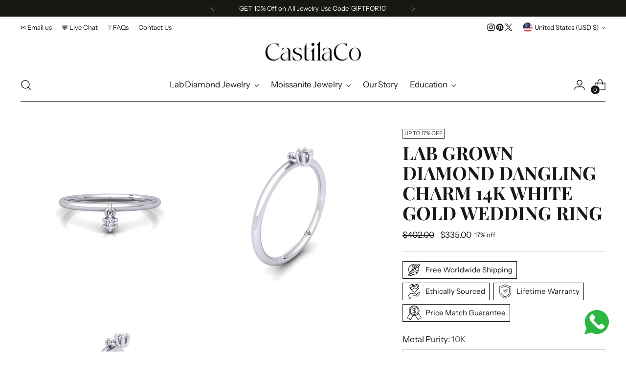

--- FILE ---
content_type: text/html; charset=utf-8
request_url: https://castilaco.com/products/lab-grown-diamond-dangling-charm-14k-white-gold-wedding-ring
body_size: 72557
content:
<!doctype html>

<!--
  ___                 ___           ___           ___
       /  /\                     /__/\         /  /\         /  /\
      /  /:/_                    \  \:\       /  /:/        /  /::\
     /  /:/ /\  ___     ___       \  \:\     /  /:/        /  /:/\:\
    /  /:/ /:/ /__/\   /  /\  ___  \  \:\   /  /:/  ___   /  /:/  \:\
   /__/:/ /:/  \  \:\ /  /:/ /__/\  \__\:\ /__/:/  /  /\ /__/:/ \__\:\
   \  \:\/:/    \  \:\  /:/  \  \:\ /  /:/ \  \:\ /  /:/ \  \:\ /  /:/
    \  \::/      \  \:\/:/    \  \:\  /:/   \  \:\  /:/   \  \:\  /:/
     \  \:\       \  \::/      \  \:\/:/     \  \:\/:/     \  \:\/:/
      \  \:\       \__\/        \  \::/       \  \::/       \  \::/
       \__\/                     \__\/         \__\/         \__\/

  --------------------------------------------------------------------
  #  Stiletto v3.2.6
  #  Documentation: https://help.fluorescent.co/v/stiletto
  #  Purchase: https://themes.shopify.com/themes/stiletto/
  #  A product by Fluorescent: https://fluorescent.co/
  --------------------------------------------------------------------
-->

<html class="no-js" lang="en" style="--announcement-height: 1px;">
  <head>
    <meta charset="UTF-8">
    <meta http-equiv="X-UA-Compatible" content="IE=edge,chrome=1">
    <meta name="viewport" content="width=device-width,initial-scale=1">
    




  <meta name="description" content="Buy lab-grown diamond wedding bands, lab-grown engagement rings, and certified diamond rings from our online store. A wide range of collections is available. Order now.">



    <link rel="canonical" href="https://castilaco.com/products/lab-grown-diamond-dangling-charm-14k-white-gold-wedding-ring">
    <link rel="preconnect" href="https://cdn.shopify.com" crossorigin><link rel="shortcut icon" href="//castilaco.com/cdn/shop/files/android-chrome-512x512.png?crop=center&height=32&v=1725011752&width=32" type="image/png"><title>Lab Grown Diamond Dangling Charm 14K White Gold Wedding Ring
&ndash; Castila-Co INC</title>

    





  
  
  
  
  




<meta property="og:url" content="https://castilaco.com/products/lab-grown-diamond-dangling-charm-14k-white-gold-wedding-ring">
<meta property="og:site_name" content="Castila-Co INC">
<meta property="og:type" content="product">
<meta property="og:title" content="Lab Grown Diamond Dangling Charm 14K White Gold Wedding Ring">
<meta property="og:description" content="Buy lab-grown diamond wedding bands, lab-grown engagement rings, and certified diamond rings from our online store. A wide range of collections is available. Order now.">
<meta property="og:image" content="http://castilaco.com/cdn/shop/products/4_e8ed3c2d-ce8a-473a-963b-716cf4b7e035.jpg?v=1738744216&width=1024">
<meta property="og:image:secure_url" content="https://castilaco.com/cdn/shop/products/4_e8ed3c2d-ce8a-473a-963b-716cf4b7e035.jpg?v=1738744216&width=1024">
<meta property="og:price:amount" content="335.00">
<meta property="og:price:currency" content="USD">

<meta name="twitter:title" content="Lab Grown Diamond Dangling Charm 14K White Gold Wedding Ring">
<meta name="twitter:description" content="Buy lab-grown diamond wedding bands, lab-grown engagement rings, and certified diamond rings from our online store. A wide range of collections is available. Order now.">
<meta name="twitter:card" content="summary_large_image">
<meta name="twitter:image" content="https://castilaco.com/cdn/shop/products/4_e8ed3c2d-ce8a-473a-963b-716cf4b7e035.jpg?v=1738744216&width=1024">
<meta name="twitter:image:width" content="480">
<meta name="twitter:image:height" content="480">


    <script>
  console.log('Stiletto v3.2.6 by Fluorescent');

  document.documentElement.className = document.documentElement.className.replace('no-js', '');
  if (window.matchMedia(`(prefers-reduced-motion: reduce)`) === true || window.matchMedia(`(prefers-reduced-motion: reduce)`).matches === true) {
    document.documentElement.classList.add('prefers-reduced-motion');
  } else {
    document.documentElement.classList.add('do-anim');
  }

  window.theme = {
    version: 'v3.2.6',
    themeName: 'Stiletto',
    moneyFormat: "\u003cspan class=money\u003e${{amount}}\u003c\/span\u003e",
    strings: {
      name: "Castila-Co INC",
      accessibility: {
        play_video: "Play",
        pause_video: "Pause",
        range_lower: "Lower",
        range_upper: "Upper"
      },
      product: {
        no_shipping_rates: "Shipping rate unavailable",
        country_placeholder: "Country\/Region",
        review: "Write a review"
      },
      products: {
        product: {
          unavailable: "Unavailable",
          unitPrice: "Unit price",
          unitPriceSeparator: "per",
          sku: "SKU"
        }
      },
      cart: {
        editCartNote: "Edit order notes",
        addCartNote: "Add order notes",
        quantityError: "You have the maximum number of this product in your cart"
      },
      pagination: {
        viewing: "You’re viewing {{ of }} of {{ total }}",
        products: "products",
        results: "results"
      }
    },
    routes: {
      root: "/",
      cart: {
        base: "/cart",
        add: "/cart/add",
        change: "/cart/change",
        update: "/cart/update",
        clear: "/cart/clear",
        // Manual routes until Shopify adds support
        shipping: "/cart/shipping_rates",
      },
      // Manual routes until Shopify adds support
      products: "/products",
      productRecommendations: "/recommendations/products",
      predictive_search_url: '/search/suggest',
    },
    icons: {
      chevron: "\u003cspan class=\"icon icon-new icon-chevron \"\u003e\n  \u003csvg viewBox=\"0 0 24 24\" fill=\"none\" xmlns=\"http:\/\/www.w3.org\/2000\/svg\"\u003e\u003cpath d=\"M1.875 7.438 12 17.563 22.125 7.438\" stroke=\"currentColor\" stroke-width=\"2\"\/\u003e\u003c\/svg\u003e\n\u003c\/span\u003e\n",
      close: "\u003cspan class=\"icon icon-new icon-close \"\u003e\n  \u003csvg viewBox=\"0 0 24 24\" fill=\"none\" xmlns=\"http:\/\/www.w3.org\/2000\/svg\"\u003e\u003cpath d=\"M2.66 1.34 2 .68.68 2l.66.66 1.32-1.32zm18.68 21.32.66.66L23.32 22l-.66-.66-1.32 1.32zm1.32-20 .66-.66L22 .68l-.66.66 1.32 1.32zM1.34 21.34.68 22 2 23.32l.66-.66-1.32-1.32zm0-18.68 10 10 1.32-1.32-10-10-1.32 1.32zm11.32 10 10-10-1.32-1.32-10 10 1.32 1.32zm-1.32-1.32-10 10 1.32 1.32 10-10-1.32-1.32zm0 1.32 10 10 1.32-1.32-10-10-1.32 1.32z\" fill=\"currentColor\"\/\u003e\u003c\/svg\u003e\n\u003c\/span\u003e\n",
      zoom: "\u003cspan class=\"icon icon-new icon-zoom \"\u003e\n  \u003csvg viewBox=\"0 0 24 24\" fill=\"none\" xmlns=\"http:\/\/www.w3.org\/2000\/svg\"\u003e\u003cpath d=\"M10.3,19.71c5.21,0,9.44-4.23,9.44-9.44S15.51,.83,10.3,.83,.86,5.05,.86,10.27s4.23,9.44,9.44,9.44Z\" fill=\"none\" stroke=\"currentColor\" stroke-linecap=\"round\" stroke-miterlimit=\"10\" stroke-width=\"1.63\"\/\u003e\n          \u003cpath d=\"M5.05,10.27H15.54\" fill=\"none\" stroke=\"currentColor\" stroke-miterlimit=\"10\" stroke-width=\"1.63\"\/\u003e\n          \u003cpath class=\"cross-up\" d=\"M10.3,5.02V15.51\" fill=\"none\" stroke=\"currentColor\" stroke-miterlimit=\"10\" stroke-width=\"1.63\"\/\u003e\n          \u003cpath d=\"M16.92,16.9l6.49,6.49\" fill=\"none\" stroke=\"currentColor\" stroke-miterlimit=\"10\" stroke-width=\"1.63\"\/\u003e\u003c\/svg\u003e\n\u003c\/span\u003e\n"
    },
    coreData: {
      n: "Stiletto",
      v: "v3.2.6",
    }
  }

  window.theme.searchableFields = "product_type,title,variants.title,vendor";

  
    window.theme.allCountryOptionTags = "\u003coption value=\"United States\" data-provinces=\"[[\u0026quot;Alabama\u0026quot;,\u0026quot;Alabama\u0026quot;],[\u0026quot;Alaska\u0026quot;,\u0026quot;Alaska\u0026quot;],[\u0026quot;American Samoa\u0026quot;,\u0026quot;American Samoa\u0026quot;],[\u0026quot;Arizona\u0026quot;,\u0026quot;Arizona\u0026quot;],[\u0026quot;Arkansas\u0026quot;,\u0026quot;Arkansas\u0026quot;],[\u0026quot;Armed Forces Americas\u0026quot;,\u0026quot;Armed Forces Americas\u0026quot;],[\u0026quot;Armed Forces Europe\u0026quot;,\u0026quot;Armed Forces Europe\u0026quot;],[\u0026quot;Armed Forces Pacific\u0026quot;,\u0026quot;Armed Forces Pacific\u0026quot;],[\u0026quot;California\u0026quot;,\u0026quot;California\u0026quot;],[\u0026quot;Colorado\u0026quot;,\u0026quot;Colorado\u0026quot;],[\u0026quot;Connecticut\u0026quot;,\u0026quot;Connecticut\u0026quot;],[\u0026quot;Delaware\u0026quot;,\u0026quot;Delaware\u0026quot;],[\u0026quot;District of Columbia\u0026quot;,\u0026quot;Washington DC\u0026quot;],[\u0026quot;Federated States of Micronesia\u0026quot;,\u0026quot;Micronesia\u0026quot;],[\u0026quot;Florida\u0026quot;,\u0026quot;Florida\u0026quot;],[\u0026quot;Georgia\u0026quot;,\u0026quot;Georgia\u0026quot;],[\u0026quot;Guam\u0026quot;,\u0026quot;Guam\u0026quot;],[\u0026quot;Hawaii\u0026quot;,\u0026quot;Hawaii\u0026quot;],[\u0026quot;Idaho\u0026quot;,\u0026quot;Idaho\u0026quot;],[\u0026quot;Illinois\u0026quot;,\u0026quot;Illinois\u0026quot;],[\u0026quot;Indiana\u0026quot;,\u0026quot;Indiana\u0026quot;],[\u0026quot;Iowa\u0026quot;,\u0026quot;Iowa\u0026quot;],[\u0026quot;Kansas\u0026quot;,\u0026quot;Kansas\u0026quot;],[\u0026quot;Kentucky\u0026quot;,\u0026quot;Kentucky\u0026quot;],[\u0026quot;Louisiana\u0026quot;,\u0026quot;Louisiana\u0026quot;],[\u0026quot;Maine\u0026quot;,\u0026quot;Maine\u0026quot;],[\u0026quot;Marshall Islands\u0026quot;,\u0026quot;Marshall Islands\u0026quot;],[\u0026quot;Maryland\u0026quot;,\u0026quot;Maryland\u0026quot;],[\u0026quot;Massachusetts\u0026quot;,\u0026quot;Massachusetts\u0026quot;],[\u0026quot;Michigan\u0026quot;,\u0026quot;Michigan\u0026quot;],[\u0026quot;Minnesota\u0026quot;,\u0026quot;Minnesota\u0026quot;],[\u0026quot;Mississippi\u0026quot;,\u0026quot;Mississippi\u0026quot;],[\u0026quot;Missouri\u0026quot;,\u0026quot;Missouri\u0026quot;],[\u0026quot;Montana\u0026quot;,\u0026quot;Montana\u0026quot;],[\u0026quot;Nebraska\u0026quot;,\u0026quot;Nebraska\u0026quot;],[\u0026quot;Nevada\u0026quot;,\u0026quot;Nevada\u0026quot;],[\u0026quot;New Hampshire\u0026quot;,\u0026quot;New Hampshire\u0026quot;],[\u0026quot;New Jersey\u0026quot;,\u0026quot;New Jersey\u0026quot;],[\u0026quot;New Mexico\u0026quot;,\u0026quot;New Mexico\u0026quot;],[\u0026quot;New York\u0026quot;,\u0026quot;New York\u0026quot;],[\u0026quot;North Carolina\u0026quot;,\u0026quot;North Carolina\u0026quot;],[\u0026quot;North Dakota\u0026quot;,\u0026quot;North Dakota\u0026quot;],[\u0026quot;Northern Mariana Islands\u0026quot;,\u0026quot;Northern Mariana Islands\u0026quot;],[\u0026quot;Ohio\u0026quot;,\u0026quot;Ohio\u0026quot;],[\u0026quot;Oklahoma\u0026quot;,\u0026quot;Oklahoma\u0026quot;],[\u0026quot;Oregon\u0026quot;,\u0026quot;Oregon\u0026quot;],[\u0026quot;Palau\u0026quot;,\u0026quot;Palau\u0026quot;],[\u0026quot;Pennsylvania\u0026quot;,\u0026quot;Pennsylvania\u0026quot;],[\u0026quot;Puerto Rico\u0026quot;,\u0026quot;Puerto Rico\u0026quot;],[\u0026quot;Rhode Island\u0026quot;,\u0026quot;Rhode Island\u0026quot;],[\u0026quot;South Carolina\u0026quot;,\u0026quot;South Carolina\u0026quot;],[\u0026quot;South Dakota\u0026quot;,\u0026quot;South Dakota\u0026quot;],[\u0026quot;Tennessee\u0026quot;,\u0026quot;Tennessee\u0026quot;],[\u0026quot;Texas\u0026quot;,\u0026quot;Texas\u0026quot;],[\u0026quot;Utah\u0026quot;,\u0026quot;Utah\u0026quot;],[\u0026quot;Vermont\u0026quot;,\u0026quot;Vermont\u0026quot;],[\u0026quot;Virgin Islands\u0026quot;,\u0026quot;U.S. Virgin Islands\u0026quot;],[\u0026quot;Virginia\u0026quot;,\u0026quot;Virginia\u0026quot;],[\u0026quot;Washington\u0026quot;,\u0026quot;Washington\u0026quot;],[\u0026quot;West Virginia\u0026quot;,\u0026quot;West Virginia\u0026quot;],[\u0026quot;Wisconsin\u0026quot;,\u0026quot;Wisconsin\u0026quot;],[\u0026quot;Wyoming\u0026quot;,\u0026quot;Wyoming\u0026quot;]]\"\u003eUnited States\u003c\/option\u003e\n\u003coption value=\"---\" data-provinces=\"[]\"\u003e---\u003c\/option\u003e\n\u003coption value=\"Afghanistan\" data-provinces=\"[]\"\u003eAfghanistan\u003c\/option\u003e\n\u003coption value=\"Aland Islands\" data-provinces=\"[]\"\u003eÅland Islands\u003c\/option\u003e\n\u003coption value=\"Albania\" data-provinces=\"[]\"\u003eAlbania\u003c\/option\u003e\n\u003coption value=\"Algeria\" data-provinces=\"[]\"\u003eAlgeria\u003c\/option\u003e\n\u003coption value=\"Andorra\" data-provinces=\"[]\"\u003eAndorra\u003c\/option\u003e\n\u003coption value=\"Angola\" data-provinces=\"[]\"\u003eAngola\u003c\/option\u003e\n\u003coption value=\"Anguilla\" data-provinces=\"[]\"\u003eAnguilla\u003c\/option\u003e\n\u003coption value=\"Antigua And Barbuda\" data-provinces=\"[]\"\u003eAntigua \u0026 Barbuda\u003c\/option\u003e\n\u003coption value=\"Argentina\" data-provinces=\"[[\u0026quot;Buenos Aires\u0026quot;,\u0026quot;Buenos Aires Province\u0026quot;],[\u0026quot;Catamarca\u0026quot;,\u0026quot;Catamarca\u0026quot;],[\u0026quot;Chaco\u0026quot;,\u0026quot;Chaco\u0026quot;],[\u0026quot;Chubut\u0026quot;,\u0026quot;Chubut\u0026quot;],[\u0026quot;Ciudad Autónoma de Buenos Aires\u0026quot;,\u0026quot;Buenos Aires (Autonomous City)\u0026quot;],[\u0026quot;Corrientes\u0026quot;,\u0026quot;Corrientes\u0026quot;],[\u0026quot;Córdoba\u0026quot;,\u0026quot;Córdoba\u0026quot;],[\u0026quot;Entre Ríos\u0026quot;,\u0026quot;Entre Ríos\u0026quot;],[\u0026quot;Formosa\u0026quot;,\u0026quot;Formosa\u0026quot;],[\u0026quot;Jujuy\u0026quot;,\u0026quot;Jujuy\u0026quot;],[\u0026quot;La Pampa\u0026quot;,\u0026quot;La Pampa\u0026quot;],[\u0026quot;La Rioja\u0026quot;,\u0026quot;La Rioja\u0026quot;],[\u0026quot;Mendoza\u0026quot;,\u0026quot;Mendoza\u0026quot;],[\u0026quot;Misiones\u0026quot;,\u0026quot;Misiones\u0026quot;],[\u0026quot;Neuquén\u0026quot;,\u0026quot;Neuquén\u0026quot;],[\u0026quot;Río Negro\u0026quot;,\u0026quot;Río Negro\u0026quot;],[\u0026quot;Salta\u0026quot;,\u0026quot;Salta\u0026quot;],[\u0026quot;San Juan\u0026quot;,\u0026quot;San Juan\u0026quot;],[\u0026quot;San Luis\u0026quot;,\u0026quot;San Luis\u0026quot;],[\u0026quot;Santa Cruz\u0026quot;,\u0026quot;Santa Cruz\u0026quot;],[\u0026quot;Santa Fe\u0026quot;,\u0026quot;Santa Fe\u0026quot;],[\u0026quot;Santiago Del Estero\u0026quot;,\u0026quot;Santiago del Estero\u0026quot;],[\u0026quot;Tierra Del Fuego\u0026quot;,\u0026quot;Tierra del Fuego\u0026quot;],[\u0026quot;Tucumán\u0026quot;,\u0026quot;Tucumán\u0026quot;]]\"\u003eArgentina\u003c\/option\u003e\n\u003coption value=\"Armenia\" data-provinces=\"[]\"\u003eArmenia\u003c\/option\u003e\n\u003coption value=\"Aruba\" data-provinces=\"[]\"\u003eAruba\u003c\/option\u003e\n\u003coption value=\"Ascension Island\" data-provinces=\"[]\"\u003eAscension Island\u003c\/option\u003e\n\u003coption value=\"Australia\" data-provinces=\"[[\u0026quot;Australian Capital Territory\u0026quot;,\u0026quot;Australian Capital Territory\u0026quot;],[\u0026quot;New South Wales\u0026quot;,\u0026quot;New South Wales\u0026quot;],[\u0026quot;Northern Territory\u0026quot;,\u0026quot;Northern Territory\u0026quot;],[\u0026quot;Queensland\u0026quot;,\u0026quot;Queensland\u0026quot;],[\u0026quot;South Australia\u0026quot;,\u0026quot;South Australia\u0026quot;],[\u0026quot;Tasmania\u0026quot;,\u0026quot;Tasmania\u0026quot;],[\u0026quot;Victoria\u0026quot;,\u0026quot;Victoria\u0026quot;],[\u0026quot;Western Australia\u0026quot;,\u0026quot;Western Australia\u0026quot;]]\"\u003eAustralia\u003c\/option\u003e\n\u003coption value=\"Austria\" data-provinces=\"[]\"\u003eAustria\u003c\/option\u003e\n\u003coption value=\"Azerbaijan\" data-provinces=\"[]\"\u003eAzerbaijan\u003c\/option\u003e\n\u003coption value=\"Bahamas\" data-provinces=\"[]\"\u003eBahamas\u003c\/option\u003e\n\u003coption value=\"Bahrain\" data-provinces=\"[]\"\u003eBahrain\u003c\/option\u003e\n\u003coption value=\"Bangladesh\" data-provinces=\"[]\"\u003eBangladesh\u003c\/option\u003e\n\u003coption value=\"Barbados\" data-provinces=\"[]\"\u003eBarbados\u003c\/option\u003e\n\u003coption value=\"Belarus\" data-provinces=\"[]\"\u003eBelarus\u003c\/option\u003e\n\u003coption value=\"Belgium\" data-provinces=\"[]\"\u003eBelgium\u003c\/option\u003e\n\u003coption value=\"Belize\" data-provinces=\"[]\"\u003eBelize\u003c\/option\u003e\n\u003coption value=\"Benin\" data-provinces=\"[]\"\u003eBenin\u003c\/option\u003e\n\u003coption value=\"Bermuda\" data-provinces=\"[]\"\u003eBermuda\u003c\/option\u003e\n\u003coption value=\"Bhutan\" data-provinces=\"[]\"\u003eBhutan\u003c\/option\u003e\n\u003coption value=\"Bolivia\" data-provinces=\"[]\"\u003eBolivia\u003c\/option\u003e\n\u003coption value=\"Bosnia And Herzegovina\" data-provinces=\"[]\"\u003eBosnia \u0026 Herzegovina\u003c\/option\u003e\n\u003coption value=\"Botswana\" data-provinces=\"[]\"\u003eBotswana\u003c\/option\u003e\n\u003coption value=\"Brazil\" data-provinces=\"[[\u0026quot;Acre\u0026quot;,\u0026quot;Acre\u0026quot;],[\u0026quot;Alagoas\u0026quot;,\u0026quot;Alagoas\u0026quot;],[\u0026quot;Amapá\u0026quot;,\u0026quot;Amapá\u0026quot;],[\u0026quot;Amazonas\u0026quot;,\u0026quot;Amazonas\u0026quot;],[\u0026quot;Bahia\u0026quot;,\u0026quot;Bahia\u0026quot;],[\u0026quot;Ceará\u0026quot;,\u0026quot;Ceará\u0026quot;],[\u0026quot;Distrito Federal\u0026quot;,\u0026quot;Federal District\u0026quot;],[\u0026quot;Espírito Santo\u0026quot;,\u0026quot;Espírito Santo\u0026quot;],[\u0026quot;Goiás\u0026quot;,\u0026quot;Goiás\u0026quot;],[\u0026quot;Maranhão\u0026quot;,\u0026quot;Maranhão\u0026quot;],[\u0026quot;Mato Grosso\u0026quot;,\u0026quot;Mato Grosso\u0026quot;],[\u0026quot;Mato Grosso do Sul\u0026quot;,\u0026quot;Mato Grosso do Sul\u0026quot;],[\u0026quot;Minas Gerais\u0026quot;,\u0026quot;Minas Gerais\u0026quot;],[\u0026quot;Paraná\u0026quot;,\u0026quot;Paraná\u0026quot;],[\u0026quot;Paraíba\u0026quot;,\u0026quot;Paraíba\u0026quot;],[\u0026quot;Pará\u0026quot;,\u0026quot;Pará\u0026quot;],[\u0026quot;Pernambuco\u0026quot;,\u0026quot;Pernambuco\u0026quot;],[\u0026quot;Piauí\u0026quot;,\u0026quot;Piauí\u0026quot;],[\u0026quot;Rio Grande do Norte\u0026quot;,\u0026quot;Rio Grande do Norte\u0026quot;],[\u0026quot;Rio Grande do Sul\u0026quot;,\u0026quot;Rio Grande do Sul\u0026quot;],[\u0026quot;Rio de Janeiro\u0026quot;,\u0026quot;Rio de Janeiro\u0026quot;],[\u0026quot;Rondônia\u0026quot;,\u0026quot;Rondônia\u0026quot;],[\u0026quot;Roraima\u0026quot;,\u0026quot;Roraima\u0026quot;],[\u0026quot;Santa Catarina\u0026quot;,\u0026quot;Santa Catarina\u0026quot;],[\u0026quot;Sergipe\u0026quot;,\u0026quot;Sergipe\u0026quot;],[\u0026quot;São Paulo\u0026quot;,\u0026quot;São Paulo\u0026quot;],[\u0026quot;Tocantins\u0026quot;,\u0026quot;Tocantins\u0026quot;]]\"\u003eBrazil\u003c\/option\u003e\n\u003coption value=\"British Indian Ocean Territory\" data-provinces=\"[]\"\u003eBritish Indian Ocean Territory\u003c\/option\u003e\n\u003coption value=\"Virgin Islands, British\" data-provinces=\"[]\"\u003eBritish Virgin Islands\u003c\/option\u003e\n\u003coption value=\"Brunei\" data-provinces=\"[]\"\u003eBrunei\u003c\/option\u003e\n\u003coption value=\"Bulgaria\" data-provinces=\"[]\"\u003eBulgaria\u003c\/option\u003e\n\u003coption value=\"Burkina Faso\" data-provinces=\"[]\"\u003eBurkina Faso\u003c\/option\u003e\n\u003coption value=\"Burundi\" data-provinces=\"[]\"\u003eBurundi\u003c\/option\u003e\n\u003coption value=\"Cambodia\" data-provinces=\"[]\"\u003eCambodia\u003c\/option\u003e\n\u003coption value=\"Republic of Cameroon\" data-provinces=\"[]\"\u003eCameroon\u003c\/option\u003e\n\u003coption value=\"Canada\" data-provinces=\"[[\u0026quot;Alberta\u0026quot;,\u0026quot;Alberta\u0026quot;],[\u0026quot;British Columbia\u0026quot;,\u0026quot;British Columbia\u0026quot;],[\u0026quot;Manitoba\u0026quot;,\u0026quot;Manitoba\u0026quot;],[\u0026quot;New Brunswick\u0026quot;,\u0026quot;New Brunswick\u0026quot;],[\u0026quot;Newfoundland and Labrador\u0026quot;,\u0026quot;Newfoundland and Labrador\u0026quot;],[\u0026quot;Northwest Territories\u0026quot;,\u0026quot;Northwest Territories\u0026quot;],[\u0026quot;Nova Scotia\u0026quot;,\u0026quot;Nova Scotia\u0026quot;],[\u0026quot;Nunavut\u0026quot;,\u0026quot;Nunavut\u0026quot;],[\u0026quot;Ontario\u0026quot;,\u0026quot;Ontario\u0026quot;],[\u0026quot;Prince Edward Island\u0026quot;,\u0026quot;Prince Edward Island\u0026quot;],[\u0026quot;Quebec\u0026quot;,\u0026quot;Quebec\u0026quot;],[\u0026quot;Saskatchewan\u0026quot;,\u0026quot;Saskatchewan\u0026quot;],[\u0026quot;Yukon\u0026quot;,\u0026quot;Yukon\u0026quot;]]\"\u003eCanada\u003c\/option\u003e\n\u003coption value=\"Cape Verde\" data-provinces=\"[]\"\u003eCape Verde\u003c\/option\u003e\n\u003coption value=\"Caribbean Netherlands\" data-provinces=\"[]\"\u003eCaribbean Netherlands\u003c\/option\u003e\n\u003coption value=\"Cayman Islands\" data-provinces=\"[]\"\u003eCayman Islands\u003c\/option\u003e\n\u003coption value=\"Central African Republic\" data-provinces=\"[]\"\u003eCentral African Republic\u003c\/option\u003e\n\u003coption value=\"Chad\" data-provinces=\"[]\"\u003eChad\u003c\/option\u003e\n\u003coption value=\"Chile\" data-provinces=\"[[\u0026quot;Antofagasta\u0026quot;,\u0026quot;Antofagasta\u0026quot;],[\u0026quot;Araucanía\u0026quot;,\u0026quot;Araucanía\u0026quot;],[\u0026quot;Arica and Parinacota\u0026quot;,\u0026quot;Arica y Parinacota\u0026quot;],[\u0026quot;Atacama\u0026quot;,\u0026quot;Atacama\u0026quot;],[\u0026quot;Aysén\u0026quot;,\u0026quot;Aysén\u0026quot;],[\u0026quot;Biobío\u0026quot;,\u0026quot;Bío Bío\u0026quot;],[\u0026quot;Coquimbo\u0026quot;,\u0026quot;Coquimbo\u0026quot;],[\u0026quot;Los Lagos\u0026quot;,\u0026quot;Los Lagos\u0026quot;],[\u0026quot;Los Ríos\u0026quot;,\u0026quot;Los Ríos\u0026quot;],[\u0026quot;Magallanes\u0026quot;,\u0026quot;Magallanes Region\u0026quot;],[\u0026quot;Maule\u0026quot;,\u0026quot;Maule\u0026quot;],[\u0026quot;O\u0026#39;Higgins\u0026quot;,\u0026quot;Libertador General Bernardo O’Higgins\u0026quot;],[\u0026quot;Santiago\u0026quot;,\u0026quot;Santiago Metropolitan\u0026quot;],[\u0026quot;Tarapacá\u0026quot;,\u0026quot;Tarapacá\u0026quot;],[\u0026quot;Valparaíso\u0026quot;,\u0026quot;Valparaíso\u0026quot;],[\u0026quot;Ñuble\u0026quot;,\u0026quot;Ñuble\u0026quot;]]\"\u003eChile\u003c\/option\u003e\n\u003coption value=\"China\" data-provinces=\"[[\u0026quot;Anhui\u0026quot;,\u0026quot;Anhui\u0026quot;],[\u0026quot;Beijing\u0026quot;,\u0026quot;Beijing\u0026quot;],[\u0026quot;Chongqing\u0026quot;,\u0026quot;Chongqing\u0026quot;],[\u0026quot;Fujian\u0026quot;,\u0026quot;Fujian\u0026quot;],[\u0026quot;Gansu\u0026quot;,\u0026quot;Gansu\u0026quot;],[\u0026quot;Guangdong\u0026quot;,\u0026quot;Guangdong\u0026quot;],[\u0026quot;Guangxi\u0026quot;,\u0026quot;Guangxi\u0026quot;],[\u0026quot;Guizhou\u0026quot;,\u0026quot;Guizhou\u0026quot;],[\u0026quot;Hainan\u0026quot;,\u0026quot;Hainan\u0026quot;],[\u0026quot;Hebei\u0026quot;,\u0026quot;Hebei\u0026quot;],[\u0026quot;Heilongjiang\u0026quot;,\u0026quot;Heilongjiang\u0026quot;],[\u0026quot;Henan\u0026quot;,\u0026quot;Henan\u0026quot;],[\u0026quot;Hubei\u0026quot;,\u0026quot;Hubei\u0026quot;],[\u0026quot;Hunan\u0026quot;,\u0026quot;Hunan\u0026quot;],[\u0026quot;Inner Mongolia\u0026quot;,\u0026quot;Inner Mongolia\u0026quot;],[\u0026quot;Jiangsu\u0026quot;,\u0026quot;Jiangsu\u0026quot;],[\u0026quot;Jiangxi\u0026quot;,\u0026quot;Jiangxi\u0026quot;],[\u0026quot;Jilin\u0026quot;,\u0026quot;Jilin\u0026quot;],[\u0026quot;Liaoning\u0026quot;,\u0026quot;Liaoning\u0026quot;],[\u0026quot;Ningxia\u0026quot;,\u0026quot;Ningxia\u0026quot;],[\u0026quot;Qinghai\u0026quot;,\u0026quot;Qinghai\u0026quot;],[\u0026quot;Shaanxi\u0026quot;,\u0026quot;Shaanxi\u0026quot;],[\u0026quot;Shandong\u0026quot;,\u0026quot;Shandong\u0026quot;],[\u0026quot;Shanghai\u0026quot;,\u0026quot;Shanghai\u0026quot;],[\u0026quot;Shanxi\u0026quot;,\u0026quot;Shanxi\u0026quot;],[\u0026quot;Sichuan\u0026quot;,\u0026quot;Sichuan\u0026quot;],[\u0026quot;Tianjin\u0026quot;,\u0026quot;Tianjin\u0026quot;],[\u0026quot;Xinjiang\u0026quot;,\u0026quot;Xinjiang\u0026quot;],[\u0026quot;Xizang\u0026quot;,\u0026quot;Tibet\u0026quot;],[\u0026quot;Yunnan\u0026quot;,\u0026quot;Yunnan\u0026quot;],[\u0026quot;Zhejiang\u0026quot;,\u0026quot;Zhejiang\u0026quot;]]\"\u003eChina\u003c\/option\u003e\n\u003coption value=\"Christmas Island\" data-provinces=\"[]\"\u003eChristmas Island\u003c\/option\u003e\n\u003coption value=\"Cocos (Keeling) Islands\" data-provinces=\"[]\"\u003eCocos (Keeling) Islands\u003c\/option\u003e\n\u003coption value=\"Colombia\" data-provinces=\"[[\u0026quot;Amazonas\u0026quot;,\u0026quot;Amazonas\u0026quot;],[\u0026quot;Antioquia\u0026quot;,\u0026quot;Antioquia\u0026quot;],[\u0026quot;Arauca\u0026quot;,\u0026quot;Arauca\u0026quot;],[\u0026quot;Atlántico\u0026quot;,\u0026quot;Atlántico\u0026quot;],[\u0026quot;Bogotá, D.C.\u0026quot;,\u0026quot;Capital District\u0026quot;],[\u0026quot;Bolívar\u0026quot;,\u0026quot;Bolívar\u0026quot;],[\u0026quot;Boyacá\u0026quot;,\u0026quot;Boyacá\u0026quot;],[\u0026quot;Caldas\u0026quot;,\u0026quot;Caldas\u0026quot;],[\u0026quot;Caquetá\u0026quot;,\u0026quot;Caquetá\u0026quot;],[\u0026quot;Casanare\u0026quot;,\u0026quot;Casanare\u0026quot;],[\u0026quot;Cauca\u0026quot;,\u0026quot;Cauca\u0026quot;],[\u0026quot;Cesar\u0026quot;,\u0026quot;Cesar\u0026quot;],[\u0026quot;Chocó\u0026quot;,\u0026quot;Chocó\u0026quot;],[\u0026quot;Cundinamarca\u0026quot;,\u0026quot;Cundinamarca\u0026quot;],[\u0026quot;Córdoba\u0026quot;,\u0026quot;Córdoba\u0026quot;],[\u0026quot;Guainía\u0026quot;,\u0026quot;Guainía\u0026quot;],[\u0026quot;Guaviare\u0026quot;,\u0026quot;Guaviare\u0026quot;],[\u0026quot;Huila\u0026quot;,\u0026quot;Huila\u0026quot;],[\u0026quot;La Guajira\u0026quot;,\u0026quot;La Guajira\u0026quot;],[\u0026quot;Magdalena\u0026quot;,\u0026quot;Magdalena\u0026quot;],[\u0026quot;Meta\u0026quot;,\u0026quot;Meta\u0026quot;],[\u0026quot;Nariño\u0026quot;,\u0026quot;Nariño\u0026quot;],[\u0026quot;Norte de Santander\u0026quot;,\u0026quot;Norte de Santander\u0026quot;],[\u0026quot;Putumayo\u0026quot;,\u0026quot;Putumayo\u0026quot;],[\u0026quot;Quindío\u0026quot;,\u0026quot;Quindío\u0026quot;],[\u0026quot;Risaralda\u0026quot;,\u0026quot;Risaralda\u0026quot;],[\u0026quot;San Andrés, Providencia y Santa Catalina\u0026quot;,\u0026quot;San Andrés \\u0026 Providencia\u0026quot;],[\u0026quot;Santander\u0026quot;,\u0026quot;Santander\u0026quot;],[\u0026quot;Sucre\u0026quot;,\u0026quot;Sucre\u0026quot;],[\u0026quot;Tolima\u0026quot;,\u0026quot;Tolima\u0026quot;],[\u0026quot;Valle del Cauca\u0026quot;,\u0026quot;Valle del Cauca\u0026quot;],[\u0026quot;Vaupés\u0026quot;,\u0026quot;Vaupés\u0026quot;],[\u0026quot;Vichada\u0026quot;,\u0026quot;Vichada\u0026quot;]]\"\u003eColombia\u003c\/option\u003e\n\u003coption value=\"Comoros\" data-provinces=\"[]\"\u003eComoros\u003c\/option\u003e\n\u003coption value=\"Congo\" data-provinces=\"[]\"\u003eCongo - Brazzaville\u003c\/option\u003e\n\u003coption value=\"Congo, The Democratic Republic Of The\" data-provinces=\"[]\"\u003eCongo - Kinshasa\u003c\/option\u003e\n\u003coption value=\"Cook Islands\" data-provinces=\"[]\"\u003eCook Islands\u003c\/option\u003e\n\u003coption value=\"Costa Rica\" data-provinces=\"[[\u0026quot;Alajuela\u0026quot;,\u0026quot;Alajuela\u0026quot;],[\u0026quot;Cartago\u0026quot;,\u0026quot;Cartago\u0026quot;],[\u0026quot;Guanacaste\u0026quot;,\u0026quot;Guanacaste\u0026quot;],[\u0026quot;Heredia\u0026quot;,\u0026quot;Heredia\u0026quot;],[\u0026quot;Limón\u0026quot;,\u0026quot;Limón\u0026quot;],[\u0026quot;Puntarenas\u0026quot;,\u0026quot;Puntarenas\u0026quot;],[\u0026quot;San José\u0026quot;,\u0026quot;San José\u0026quot;]]\"\u003eCosta Rica\u003c\/option\u003e\n\u003coption value=\"Croatia\" data-provinces=\"[]\"\u003eCroatia\u003c\/option\u003e\n\u003coption value=\"Curaçao\" data-provinces=\"[]\"\u003eCuraçao\u003c\/option\u003e\n\u003coption value=\"Cyprus\" data-provinces=\"[]\"\u003eCyprus\u003c\/option\u003e\n\u003coption value=\"Czech Republic\" data-provinces=\"[]\"\u003eCzechia\u003c\/option\u003e\n\u003coption value=\"Côte d'Ivoire\" data-provinces=\"[]\"\u003eCôte d’Ivoire\u003c\/option\u003e\n\u003coption value=\"Denmark\" data-provinces=\"[]\"\u003eDenmark\u003c\/option\u003e\n\u003coption value=\"Djibouti\" data-provinces=\"[]\"\u003eDjibouti\u003c\/option\u003e\n\u003coption value=\"Dominica\" data-provinces=\"[]\"\u003eDominica\u003c\/option\u003e\n\u003coption value=\"Dominican Republic\" data-provinces=\"[]\"\u003eDominican Republic\u003c\/option\u003e\n\u003coption value=\"Ecuador\" data-provinces=\"[]\"\u003eEcuador\u003c\/option\u003e\n\u003coption value=\"Egypt\" data-provinces=\"[[\u0026quot;6th of October\u0026quot;,\u0026quot;6th of October\u0026quot;],[\u0026quot;Al Sharqia\u0026quot;,\u0026quot;Al Sharqia\u0026quot;],[\u0026quot;Alexandria\u0026quot;,\u0026quot;Alexandria\u0026quot;],[\u0026quot;Aswan\u0026quot;,\u0026quot;Aswan\u0026quot;],[\u0026quot;Asyut\u0026quot;,\u0026quot;Asyut\u0026quot;],[\u0026quot;Beheira\u0026quot;,\u0026quot;Beheira\u0026quot;],[\u0026quot;Beni Suef\u0026quot;,\u0026quot;Beni Suef\u0026quot;],[\u0026quot;Cairo\u0026quot;,\u0026quot;Cairo\u0026quot;],[\u0026quot;Dakahlia\u0026quot;,\u0026quot;Dakahlia\u0026quot;],[\u0026quot;Damietta\u0026quot;,\u0026quot;Damietta\u0026quot;],[\u0026quot;Faiyum\u0026quot;,\u0026quot;Faiyum\u0026quot;],[\u0026quot;Gharbia\u0026quot;,\u0026quot;Gharbia\u0026quot;],[\u0026quot;Giza\u0026quot;,\u0026quot;Giza\u0026quot;],[\u0026quot;Helwan\u0026quot;,\u0026quot;Helwan\u0026quot;],[\u0026quot;Ismailia\u0026quot;,\u0026quot;Ismailia\u0026quot;],[\u0026quot;Kafr el-Sheikh\u0026quot;,\u0026quot;Kafr el-Sheikh\u0026quot;],[\u0026quot;Luxor\u0026quot;,\u0026quot;Luxor\u0026quot;],[\u0026quot;Matrouh\u0026quot;,\u0026quot;Matrouh\u0026quot;],[\u0026quot;Minya\u0026quot;,\u0026quot;Minya\u0026quot;],[\u0026quot;Monufia\u0026quot;,\u0026quot;Monufia\u0026quot;],[\u0026quot;New Valley\u0026quot;,\u0026quot;New Valley\u0026quot;],[\u0026quot;North Sinai\u0026quot;,\u0026quot;North Sinai\u0026quot;],[\u0026quot;Port Said\u0026quot;,\u0026quot;Port Said\u0026quot;],[\u0026quot;Qalyubia\u0026quot;,\u0026quot;Qalyubia\u0026quot;],[\u0026quot;Qena\u0026quot;,\u0026quot;Qena\u0026quot;],[\u0026quot;Red Sea\u0026quot;,\u0026quot;Red Sea\u0026quot;],[\u0026quot;Sohag\u0026quot;,\u0026quot;Sohag\u0026quot;],[\u0026quot;South Sinai\u0026quot;,\u0026quot;South Sinai\u0026quot;],[\u0026quot;Suez\u0026quot;,\u0026quot;Suez\u0026quot;]]\"\u003eEgypt\u003c\/option\u003e\n\u003coption value=\"El Salvador\" data-provinces=\"[[\u0026quot;Ahuachapán\u0026quot;,\u0026quot;Ahuachapán\u0026quot;],[\u0026quot;Cabañas\u0026quot;,\u0026quot;Cabañas\u0026quot;],[\u0026quot;Chalatenango\u0026quot;,\u0026quot;Chalatenango\u0026quot;],[\u0026quot;Cuscatlán\u0026quot;,\u0026quot;Cuscatlán\u0026quot;],[\u0026quot;La Libertad\u0026quot;,\u0026quot;La Libertad\u0026quot;],[\u0026quot;La Paz\u0026quot;,\u0026quot;La Paz\u0026quot;],[\u0026quot;La Unión\u0026quot;,\u0026quot;La Unión\u0026quot;],[\u0026quot;Morazán\u0026quot;,\u0026quot;Morazán\u0026quot;],[\u0026quot;San Miguel\u0026quot;,\u0026quot;San Miguel\u0026quot;],[\u0026quot;San Salvador\u0026quot;,\u0026quot;San Salvador\u0026quot;],[\u0026quot;San Vicente\u0026quot;,\u0026quot;San Vicente\u0026quot;],[\u0026quot;Santa Ana\u0026quot;,\u0026quot;Santa Ana\u0026quot;],[\u0026quot;Sonsonate\u0026quot;,\u0026quot;Sonsonate\u0026quot;],[\u0026quot;Usulután\u0026quot;,\u0026quot;Usulután\u0026quot;]]\"\u003eEl Salvador\u003c\/option\u003e\n\u003coption value=\"Equatorial Guinea\" data-provinces=\"[]\"\u003eEquatorial Guinea\u003c\/option\u003e\n\u003coption value=\"Eritrea\" data-provinces=\"[]\"\u003eEritrea\u003c\/option\u003e\n\u003coption value=\"Estonia\" data-provinces=\"[]\"\u003eEstonia\u003c\/option\u003e\n\u003coption value=\"Eswatini\" data-provinces=\"[]\"\u003eEswatini\u003c\/option\u003e\n\u003coption value=\"Ethiopia\" data-provinces=\"[]\"\u003eEthiopia\u003c\/option\u003e\n\u003coption value=\"Falkland Islands (Malvinas)\" data-provinces=\"[]\"\u003eFalkland Islands\u003c\/option\u003e\n\u003coption value=\"Faroe Islands\" data-provinces=\"[]\"\u003eFaroe Islands\u003c\/option\u003e\n\u003coption value=\"Fiji\" data-provinces=\"[]\"\u003eFiji\u003c\/option\u003e\n\u003coption value=\"Finland\" data-provinces=\"[]\"\u003eFinland\u003c\/option\u003e\n\u003coption value=\"France\" data-provinces=\"[]\"\u003eFrance\u003c\/option\u003e\n\u003coption value=\"French Guiana\" data-provinces=\"[]\"\u003eFrench Guiana\u003c\/option\u003e\n\u003coption value=\"French Polynesia\" data-provinces=\"[]\"\u003eFrench Polynesia\u003c\/option\u003e\n\u003coption value=\"French Southern Territories\" data-provinces=\"[]\"\u003eFrench Southern Territories\u003c\/option\u003e\n\u003coption value=\"Gabon\" data-provinces=\"[]\"\u003eGabon\u003c\/option\u003e\n\u003coption value=\"Gambia\" data-provinces=\"[]\"\u003eGambia\u003c\/option\u003e\n\u003coption value=\"Georgia\" data-provinces=\"[]\"\u003eGeorgia\u003c\/option\u003e\n\u003coption value=\"Germany\" data-provinces=\"[]\"\u003eGermany\u003c\/option\u003e\n\u003coption value=\"Ghana\" data-provinces=\"[]\"\u003eGhana\u003c\/option\u003e\n\u003coption value=\"Gibraltar\" data-provinces=\"[]\"\u003eGibraltar\u003c\/option\u003e\n\u003coption value=\"Greece\" data-provinces=\"[]\"\u003eGreece\u003c\/option\u003e\n\u003coption value=\"Greenland\" data-provinces=\"[]\"\u003eGreenland\u003c\/option\u003e\n\u003coption value=\"Grenada\" data-provinces=\"[]\"\u003eGrenada\u003c\/option\u003e\n\u003coption value=\"Guadeloupe\" data-provinces=\"[]\"\u003eGuadeloupe\u003c\/option\u003e\n\u003coption value=\"Guatemala\" data-provinces=\"[[\u0026quot;Alta Verapaz\u0026quot;,\u0026quot;Alta Verapaz\u0026quot;],[\u0026quot;Baja Verapaz\u0026quot;,\u0026quot;Baja Verapaz\u0026quot;],[\u0026quot;Chimaltenango\u0026quot;,\u0026quot;Chimaltenango\u0026quot;],[\u0026quot;Chiquimula\u0026quot;,\u0026quot;Chiquimula\u0026quot;],[\u0026quot;El Progreso\u0026quot;,\u0026quot;El Progreso\u0026quot;],[\u0026quot;Escuintla\u0026quot;,\u0026quot;Escuintla\u0026quot;],[\u0026quot;Guatemala\u0026quot;,\u0026quot;Guatemala\u0026quot;],[\u0026quot;Huehuetenango\u0026quot;,\u0026quot;Huehuetenango\u0026quot;],[\u0026quot;Izabal\u0026quot;,\u0026quot;Izabal\u0026quot;],[\u0026quot;Jalapa\u0026quot;,\u0026quot;Jalapa\u0026quot;],[\u0026quot;Jutiapa\u0026quot;,\u0026quot;Jutiapa\u0026quot;],[\u0026quot;Petén\u0026quot;,\u0026quot;Petén\u0026quot;],[\u0026quot;Quetzaltenango\u0026quot;,\u0026quot;Quetzaltenango\u0026quot;],[\u0026quot;Quiché\u0026quot;,\u0026quot;Quiché\u0026quot;],[\u0026quot;Retalhuleu\u0026quot;,\u0026quot;Retalhuleu\u0026quot;],[\u0026quot;Sacatepéquez\u0026quot;,\u0026quot;Sacatepéquez\u0026quot;],[\u0026quot;San Marcos\u0026quot;,\u0026quot;San Marcos\u0026quot;],[\u0026quot;Santa Rosa\u0026quot;,\u0026quot;Santa Rosa\u0026quot;],[\u0026quot;Sololá\u0026quot;,\u0026quot;Sololá\u0026quot;],[\u0026quot;Suchitepéquez\u0026quot;,\u0026quot;Suchitepéquez\u0026quot;],[\u0026quot;Totonicapán\u0026quot;,\u0026quot;Totonicapán\u0026quot;],[\u0026quot;Zacapa\u0026quot;,\u0026quot;Zacapa\u0026quot;]]\"\u003eGuatemala\u003c\/option\u003e\n\u003coption value=\"Guernsey\" data-provinces=\"[]\"\u003eGuernsey\u003c\/option\u003e\n\u003coption value=\"Guinea\" data-provinces=\"[]\"\u003eGuinea\u003c\/option\u003e\n\u003coption value=\"Guinea Bissau\" data-provinces=\"[]\"\u003eGuinea-Bissau\u003c\/option\u003e\n\u003coption value=\"Guyana\" data-provinces=\"[]\"\u003eGuyana\u003c\/option\u003e\n\u003coption value=\"Haiti\" data-provinces=\"[]\"\u003eHaiti\u003c\/option\u003e\n\u003coption value=\"Honduras\" data-provinces=\"[]\"\u003eHonduras\u003c\/option\u003e\n\u003coption value=\"Hong Kong\" data-provinces=\"[[\u0026quot;Hong Kong Island\u0026quot;,\u0026quot;Hong Kong Island\u0026quot;],[\u0026quot;Kowloon\u0026quot;,\u0026quot;Kowloon\u0026quot;],[\u0026quot;New Territories\u0026quot;,\u0026quot;New Territories\u0026quot;]]\"\u003eHong Kong SAR\u003c\/option\u003e\n\u003coption value=\"Hungary\" data-provinces=\"[]\"\u003eHungary\u003c\/option\u003e\n\u003coption value=\"Iceland\" data-provinces=\"[]\"\u003eIceland\u003c\/option\u003e\n\u003coption value=\"India\" data-provinces=\"[[\u0026quot;Andaman and Nicobar Islands\u0026quot;,\u0026quot;Andaman and Nicobar Islands\u0026quot;],[\u0026quot;Andhra Pradesh\u0026quot;,\u0026quot;Andhra Pradesh\u0026quot;],[\u0026quot;Arunachal Pradesh\u0026quot;,\u0026quot;Arunachal Pradesh\u0026quot;],[\u0026quot;Assam\u0026quot;,\u0026quot;Assam\u0026quot;],[\u0026quot;Bihar\u0026quot;,\u0026quot;Bihar\u0026quot;],[\u0026quot;Chandigarh\u0026quot;,\u0026quot;Chandigarh\u0026quot;],[\u0026quot;Chhattisgarh\u0026quot;,\u0026quot;Chhattisgarh\u0026quot;],[\u0026quot;Dadra and Nagar Haveli\u0026quot;,\u0026quot;Dadra and Nagar Haveli\u0026quot;],[\u0026quot;Daman and Diu\u0026quot;,\u0026quot;Daman and Diu\u0026quot;],[\u0026quot;Delhi\u0026quot;,\u0026quot;Delhi\u0026quot;],[\u0026quot;Goa\u0026quot;,\u0026quot;Goa\u0026quot;],[\u0026quot;Gujarat\u0026quot;,\u0026quot;Gujarat\u0026quot;],[\u0026quot;Haryana\u0026quot;,\u0026quot;Haryana\u0026quot;],[\u0026quot;Himachal Pradesh\u0026quot;,\u0026quot;Himachal Pradesh\u0026quot;],[\u0026quot;Jammu and Kashmir\u0026quot;,\u0026quot;Jammu and Kashmir\u0026quot;],[\u0026quot;Jharkhand\u0026quot;,\u0026quot;Jharkhand\u0026quot;],[\u0026quot;Karnataka\u0026quot;,\u0026quot;Karnataka\u0026quot;],[\u0026quot;Kerala\u0026quot;,\u0026quot;Kerala\u0026quot;],[\u0026quot;Ladakh\u0026quot;,\u0026quot;Ladakh\u0026quot;],[\u0026quot;Lakshadweep\u0026quot;,\u0026quot;Lakshadweep\u0026quot;],[\u0026quot;Madhya Pradesh\u0026quot;,\u0026quot;Madhya Pradesh\u0026quot;],[\u0026quot;Maharashtra\u0026quot;,\u0026quot;Maharashtra\u0026quot;],[\u0026quot;Manipur\u0026quot;,\u0026quot;Manipur\u0026quot;],[\u0026quot;Meghalaya\u0026quot;,\u0026quot;Meghalaya\u0026quot;],[\u0026quot;Mizoram\u0026quot;,\u0026quot;Mizoram\u0026quot;],[\u0026quot;Nagaland\u0026quot;,\u0026quot;Nagaland\u0026quot;],[\u0026quot;Odisha\u0026quot;,\u0026quot;Odisha\u0026quot;],[\u0026quot;Puducherry\u0026quot;,\u0026quot;Puducherry\u0026quot;],[\u0026quot;Punjab\u0026quot;,\u0026quot;Punjab\u0026quot;],[\u0026quot;Rajasthan\u0026quot;,\u0026quot;Rajasthan\u0026quot;],[\u0026quot;Sikkim\u0026quot;,\u0026quot;Sikkim\u0026quot;],[\u0026quot;Tamil Nadu\u0026quot;,\u0026quot;Tamil Nadu\u0026quot;],[\u0026quot;Telangana\u0026quot;,\u0026quot;Telangana\u0026quot;],[\u0026quot;Tripura\u0026quot;,\u0026quot;Tripura\u0026quot;],[\u0026quot;Uttar Pradesh\u0026quot;,\u0026quot;Uttar Pradesh\u0026quot;],[\u0026quot;Uttarakhand\u0026quot;,\u0026quot;Uttarakhand\u0026quot;],[\u0026quot;West Bengal\u0026quot;,\u0026quot;West Bengal\u0026quot;]]\"\u003eIndia\u003c\/option\u003e\n\u003coption value=\"Indonesia\" data-provinces=\"[[\u0026quot;Aceh\u0026quot;,\u0026quot;Aceh\u0026quot;],[\u0026quot;Bali\u0026quot;,\u0026quot;Bali\u0026quot;],[\u0026quot;Bangka Belitung\u0026quot;,\u0026quot;Bangka–Belitung Islands\u0026quot;],[\u0026quot;Banten\u0026quot;,\u0026quot;Banten\u0026quot;],[\u0026quot;Bengkulu\u0026quot;,\u0026quot;Bengkulu\u0026quot;],[\u0026quot;Gorontalo\u0026quot;,\u0026quot;Gorontalo\u0026quot;],[\u0026quot;Jakarta\u0026quot;,\u0026quot;Jakarta\u0026quot;],[\u0026quot;Jambi\u0026quot;,\u0026quot;Jambi\u0026quot;],[\u0026quot;Jawa Barat\u0026quot;,\u0026quot;West Java\u0026quot;],[\u0026quot;Jawa Tengah\u0026quot;,\u0026quot;Central Java\u0026quot;],[\u0026quot;Jawa Timur\u0026quot;,\u0026quot;East Java\u0026quot;],[\u0026quot;Kalimantan Barat\u0026quot;,\u0026quot;West Kalimantan\u0026quot;],[\u0026quot;Kalimantan Selatan\u0026quot;,\u0026quot;South Kalimantan\u0026quot;],[\u0026quot;Kalimantan Tengah\u0026quot;,\u0026quot;Central Kalimantan\u0026quot;],[\u0026quot;Kalimantan Timur\u0026quot;,\u0026quot;East Kalimantan\u0026quot;],[\u0026quot;Kalimantan Utara\u0026quot;,\u0026quot;North Kalimantan\u0026quot;],[\u0026quot;Kepulauan Riau\u0026quot;,\u0026quot;Riau Islands\u0026quot;],[\u0026quot;Lampung\u0026quot;,\u0026quot;Lampung\u0026quot;],[\u0026quot;Maluku\u0026quot;,\u0026quot;Maluku\u0026quot;],[\u0026quot;Maluku Utara\u0026quot;,\u0026quot;North Maluku\u0026quot;],[\u0026quot;North Sumatra\u0026quot;,\u0026quot;North Sumatra\u0026quot;],[\u0026quot;Nusa Tenggara Barat\u0026quot;,\u0026quot;West Nusa Tenggara\u0026quot;],[\u0026quot;Nusa Tenggara Timur\u0026quot;,\u0026quot;East Nusa Tenggara\u0026quot;],[\u0026quot;Papua\u0026quot;,\u0026quot;Papua\u0026quot;],[\u0026quot;Papua Barat\u0026quot;,\u0026quot;West Papua\u0026quot;],[\u0026quot;Riau\u0026quot;,\u0026quot;Riau\u0026quot;],[\u0026quot;South Sumatra\u0026quot;,\u0026quot;South Sumatra\u0026quot;],[\u0026quot;Sulawesi Barat\u0026quot;,\u0026quot;West Sulawesi\u0026quot;],[\u0026quot;Sulawesi Selatan\u0026quot;,\u0026quot;South Sulawesi\u0026quot;],[\u0026quot;Sulawesi Tengah\u0026quot;,\u0026quot;Central Sulawesi\u0026quot;],[\u0026quot;Sulawesi Tenggara\u0026quot;,\u0026quot;Southeast Sulawesi\u0026quot;],[\u0026quot;Sulawesi Utara\u0026quot;,\u0026quot;North Sulawesi\u0026quot;],[\u0026quot;West Sumatra\u0026quot;,\u0026quot;West Sumatra\u0026quot;],[\u0026quot;Yogyakarta\u0026quot;,\u0026quot;Yogyakarta\u0026quot;]]\"\u003eIndonesia\u003c\/option\u003e\n\u003coption value=\"Iraq\" data-provinces=\"[]\"\u003eIraq\u003c\/option\u003e\n\u003coption value=\"Ireland\" data-provinces=\"[[\u0026quot;Carlow\u0026quot;,\u0026quot;Carlow\u0026quot;],[\u0026quot;Cavan\u0026quot;,\u0026quot;Cavan\u0026quot;],[\u0026quot;Clare\u0026quot;,\u0026quot;Clare\u0026quot;],[\u0026quot;Cork\u0026quot;,\u0026quot;Cork\u0026quot;],[\u0026quot;Donegal\u0026quot;,\u0026quot;Donegal\u0026quot;],[\u0026quot;Dublin\u0026quot;,\u0026quot;Dublin\u0026quot;],[\u0026quot;Galway\u0026quot;,\u0026quot;Galway\u0026quot;],[\u0026quot;Kerry\u0026quot;,\u0026quot;Kerry\u0026quot;],[\u0026quot;Kildare\u0026quot;,\u0026quot;Kildare\u0026quot;],[\u0026quot;Kilkenny\u0026quot;,\u0026quot;Kilkenny\u0026quot;],[\u0026quot;Laois\u0026quot;,\u0026quot;Laois\u0026quot;],[\u0026quot;Leitrim\u0026quot;,\u0026quot;Leitrim\u0026quot;],[\u0026quot;Limerick\u0026quot;,\u0026quot;Limerick\u0026quot;],[\u0026quot;Longford\u0026quot;,\u0026quot;Longford\u0026quot;],[\u0026quot;Louth\u0026quot;,\u0026quot;Louth\u0026quot;],[\u0026quot;Mayo\u0026quot;,\u0026quot;Mayo\u0026quot;],[\u0026quot;Meath\u0026quot;,\u0026quot;Meath\u0026quot;],[\u0026quot;Monaghan\u0026quot;,\u0026quot;Monaghan\u0026quot;],[\u0026quot;Offaly\u0026quot;,\u0026quot;Offaly\u0026quot;],[\u0026quot;Roscommon\u0026quot;,\u0026quot;Roscommon\u0026quot;],[\u0026quot;Sligo\u0026quot;,\u0026quot;Sligo\u0026quot;],[\u0026quot;Tipperary\u0026quot;,\u0026quot;Tipperary\u0026quot;],[\u0026quot;Waterford\u0026quot;,\u0026quot;Waterford\u0026quot;],[\u0026quot;Westmeath\u0026quot;,\u0026quot;Westmeath\u0026quot;],[\u0026quot;Wexford\u0026quot;,\u0026quot;Wexford\u0026quot;],[\u0026quot;Wicklow\u0026quot;,\u0026quot;Wicklow\u0026quot;]]\"\u003eIreland\u003c\/option\u003e\n\u003coption value=\"Isle Of Man\" data-provinces=\"[]\"\u003eIsle of Man\u003c\/option\u003e\n\u003coption value=\"Israel\" data-provinces=\"[]\"\u003eIsrael\u003c\/option\u003e\n\u003coption value=\"Italy\" data-provinces=\"[[\u0026quot;Agrigento\u0026quot;,\u0026quot;Agrigento\u0026quot;],[\u0026quot;Alessandria\u0026quot;,\u0026quot;Alessandria\u0026quot;],[\u0026quot;Ancona\u0026quot;,\u0026quot;Ancona\u0026quot;],[\u0026quot;Aosta\u0026quot;,\u0026quot;Aosta Valley\u0026quot;],[\u0026quot;Arezzo\u0026quot;,\u0026quot;Arezzo\u0026quot;],[\u0026quot;Ascoli Piceno\u0026quot;,\u0026quot;Ascoli Piceno\u0026quot;],[\u0026quot;Asti\u0026quot;,\u0026quot;Asti\u0026quot;],[\u0026quot;Avellino\u0026quot;,\u0026quot;Avellino\u0026quot;],[\u0026quot;Bari\u0026quot;,\u0026quot;Bari\u0026quot;],[\u0026quot;Barletta-Andria-Trani\u0026quot;,\u0026quot;Barletta-Andria-Trani\u0026quot;],[\u0026quot;Belluno\u0026quot;,\u0026quot;Belluno\u0026quot;],[\u0026quot;Benevento\u0026quot;,\u0026quot;Benevento\u0026quot;],[\u0026quot;Bergamo\u0026quot;,\u0026quot;Bergamo\u0026quot;],[\u0026quot;Biella\u0026quot;,\u0026quot;Biella\u0026quot;],[\u0026quot;Bologna\u0026quot;,\u0026quot;Bologna\u0026quot;],[\u0026quot;Bolzano\u0026quot;,\u0026quot;South Tyrol\u0026quot;],[\u0026quot;Brescia\u0026quot;,\u0026quot;Brescia\u0026quot;],[\u0026quot;Brindisi\u0026quot;,\u0026quot;Brindisi\u0026quot;],[\u0026quot;Cagliari\u0026quot;,\u0026quot;Cagliari\u0026quot;],[\u0026quot;Caltanissetta\u0026quot;,\u0026quot;Caltanissetta\u0026quot;],[\u0026quot;Campobasso\u0026quot;,\u0026quot;Campobasso\u0026quot;],[\u0026quot;Carbonia-Iglesias\u0026quot;,\u0026quot;Carbonia-Iglesias\u0026quot;],[\u0026quot;Caserta\u0026quot;,\u0026quot;Caserta\u0026quot;],[\u0026quot;Catania\u0026quot;,\u0026quot;Catania\u0026quot;],[\u0026quot;Catanzaro\u0026quot;,\u0026quot;Catanzaro\u0026quot;],[\u0026quot;Chieti\u0026quot;,\u0026quot;Chieti\u0026quot;],[\u0026quot;Como\u0026quot;,\u0026quot;Como\u0026quot;],[\u0026quot;Cosenza\u0026quot;,\u0026quot;Cosenza\u0026quot;],[\u0026quot;Cremona\u0026quot;,\u0026quot;Cremona\u0026quot;],[\u0026quot;Crotone\u0026quot;,\u0026quot;Crotone\u0026quot;],[\u0026quot;Cuneo\u0026quot;,\u0026quot;Cuneo\u0026quot;],[\u0026quot;Enna\u0026quot;,\u0026quot;Enna\u0026quot;],[\u0026quot;Fermo\u0026quot;,\u0026quot;Fermo\u0026quot;],[\u0026quot;Ferrara\u0026quot;,\u0026quot;Ferrara\u0026quot;],[\u0026quot;Firenze\u0026quot;,\u0026quot;Florence\u0026quot;],[\u0026quot;Foggia\u0026quot;,\u0026quot;Foggia\u0026quot;],[\u0026quot;Forlì-Cesena\u0026quot;,\u0026quot;Forlì-Cesena\u0026quot;],[\u0026quot;Frosinone\u0026quot;,\u0026quot;Frosinone\u0026quot;],[\u0026quot;Genova\u0026quot;,\u0026quot;Genoa\u0026quot;],[\u0026quot;Gorizia\u0026quot;,\u0026quot;Gorizia\u0026quot;],[\u0026quot;Grosseto\u0026quot;,\u0026quot;Grosseto\u0026quot;],[\u0026quot;Imperia\u0026quot;,\u0026quot;Imperia\u0026quot;],[\u0026quot;Isernia\u0026quot;,\u0026quot;Isernia\u0026quot;],[\u0026quot;L\u0026#39;Aquila\u0026quot;,\u0026quot;L’Aquila\u0026quot;],[\u0026quot;La Spezia\u0026quot;,\u0026quot;La Spezia\u0026quot;],[\u0026quot;Latina\u0026quot;,\u0026quot;Latina\u0026quot;],[\u0026quot;Lecce\u0026quot;,\u0026quot;Lecce\u0026quot;],[\u0026quot;Lecco\u0026quot;,\u0026quot;Lecco\u0026quot;],[\u0026quot;Livorno\u0026quot;,\u0026quot;Livorno\u0026quot;],[\u0026quot;Lodi\u0026quot;,\u0026quot;Lodi\u0026quot;],[\u0026quot;Lucca\u0026quot;,\u0026quot;Lucca\u0026quot;],[\u0026quot;Macerata\u0026quot;,\u0026quot;Macerata\u0026quot;],[\u0026quot;Mantova\u0026quot;,\u0026quot;Mantua\u0026quot;],[\u0026quot;Massa-Carrara\u0026quot;,\u0026quot;Massa and Carrara\u0026quot;],[\u0026quot;Matera\u0026quot;,\u0026quot;Matera\u0026quot;],[\u0026quot;Medio Campidano\u0026quot;,\u0026quot;Medio Campidano\u0026quot;],[\u0026quot;Messina\u0026quot;,\u0026quot;Messina\u0026quot;],[\u0026quot;Milano\u0026quot;,\u0026quot;Milan\u0026quot;],[\u0026quot;Modena\u0026quot;,\u0026quot;Modena\u0026quot;],[\u0026quot;Monza e Brianza\u0026quot;,\u0026quot;Monza and Brianza\u0026quot;],[\u0026quot;Napoli\u0026quot;,\u0026quot;Naples\u0026quot;],[\u0026quot;Novara\u0026quot;,\u0026quot;Novara\u0026quot;],[\u0026quot;Nuoro\u0026quot;,\u0026quot;Nuoro\u0026quot;],[\u0026quot;Ogliastra\u0026quot;,\u0026quot;Ogliastra\u0026quot;],[\u0026quot;Olbia-Tempio\u0026quot;,\u0026quot;Olbia-Tempio\u0026quot;],[\u0026quot;Oristano\u0026quot;,\u0026quot;Oristano\u0026quot;],[\u0026quot;Padova\u0026quot;,\u0026quot;Padua\u0026quot;],[\u0026quot;Palermo\u0026quot;,\u0026quot;Palermo\u0026quot;],[\u0026quot;Parma\u0026quot;,\u0026quot;Parma\u0026quot;],[\u0026quot;Pavia\u0026quot;,\u0026quot;Pavia\u0026quot;],[\u0026quot;Perugia\u0026quot;,\u0026quot;Perugia\u0026quot;],[\u0026quot;Pesaro e Urbino\u0026quot;,\u0026quot;Pesaro and Urbino\u0026quot;],[\u0026quot;Pescara\u0026quot;,\u0026quot;Pescara\u0026quot;],[\u0026quot;Piacenza\u0026quot;,\u0026quot;Piacenza\u0026quot;],[\u0026quot;Pisa\u0026quot;,\u0026quot;Pisa\u0026quot;],[\u0026quot;Pistoia\u0026quot;,\u0026quot;Pistoia\u0026quot;],[\u0026quot;Pordenone\u0026quot;,\u0026quot;Pordenone\u0026quot;],[\u0026quot;Potenza\u0026quot;,\u0026quot;Potenza\u0026quot;],[\u0026quot;Prato\u0026quot;,\u0026quot;Prato\u0026quot;],[\u0026quot;Ragusa\u0026quot;,\u0026quot;Ragusa\u0026quot;],[\u0026quot;Ravenna\u0026quot;,\u0026quot;Ravenna\u0026quot;],[\u0026quot;Reggio Calabria\u0026quot;,\u0026quot;Reggio Calabria\u0026quot;],[\u0026quot;Reggio Emilia\u0026quot;,\u0026quot;Reggio Emilia\u0026quot;],[\u0026quot;Rieti\u0026quot;,\u0026quot;Rieti\u0026quot;],[\u0026quot;Rimini\u0026quot;,\u0026quot;Rimini\u0026quot;],[\u0026quot;Roma\u0026quot;,\u0026quot;Rome\u0026quot;],[\u0026quot;Rovigo\u0026quot;,\u0026quot;Rovigo\u0026quot;],[\u0026quot;Salerno\u0026quot;,\u0026quot;Salerno\u0026quot;],[\u0026quot;Sassari\u0026quot;,\u0026quot;Sassari\u0026quot;],[\u0026quot;Savona\u0026quot;,\u0026quot;Savona\u0026quot;],[\u0026quot;Siena\u0026quot;,\u0026quot;Siena\u0026quot;],[\u0026quot;Siracusa\u0026quot;,\u0026quot;Syracuse\u0026quot;],[\u0026quot;Sondrio\u0026quot;,\u0026quot;Sondrio\u0026quot;],[\u0026quot;Taranto\u0026quot;,\u0026quot;Taranto\u0026quot;],[\u0026quot;Teramo\u0026quot;,\u0026quot;Teramo\u0026quot;],[\u0026quot;Terni\u0026quot;,\u0026quot;Terni\u0026quot;],[\u0026quot;Torino\u0026quot;,\u0026quot;Turin\u0026quot;],[\u0026quot;Trapani\u0026quot;,\u0026quot;Trapani\u0026quot;],[\u0026quot;Trento\u0026quot;,\u0026quot;Trentino\u0026quot;],[\u0026quot;Treviso\u0026quot;,\u0026quot;Treviso\u0026quot;],[\u0026quot;Trieste\u0026quot;,\u0026quot;Trieste\u0026quot;],[\u0026quot;Udine\u0026quot;,\u0026quot;Udine\u0026quot;],[\u0026quot;Varese\u0026quot;,\u0026quot;Varese\u0026quot;],[\u0026quot;Venezia\u0026quot;,\u0026quot;Venice\u0026quot;],[\u0026quot;Verbano-Cusio-Ossola\u0026quot;,\u0026quot;Verbano-Cusio-Ossola\u0026quot;],[\u0026quot;Vercelli\u0026quot;,\u0026quot;Vercelli\u0026quot;],[\u0026quot;Verona\u0026quot;,\u0026quot;Verona\u0026quot;],[\u0026quot;Vibo Valentia\u0026quot;,\u0026quot;Vibo Valentia\u0026quot;],[\u0026quot;Vicenza\u0026quot;,\u0026quot;Vicenza\u0026quot;],[\u0026quot;Viterbo\u0026quot;,\u0026quot;Viterbo\u0026quot;]]\"\u003eItaly\u003c\/option\u003e\n\u003coption value=\"Jamaica\" data-provinces=\"[]\"\u003eJamaica\u003c\/option\u003e\n\u003coption value=\"Japan\" data-provinces=\"[[\u0026quot;Aichi\u0026quot;,\u0026quot;Aichi\u0026quot;],[\u0026quot;Akita\u0026quot;,\u0026quot;Akita\u0026quot;],[\u0026quot;Aomori\u0026quot;,\u0026quot;Aomori\u0026quot;],[\u0026quot;Chiba\u0026quot;,\u0026quot;Chiba\u0026quot;],[\u0026quot;Ehime\u0026quot;,\u0026quot;Ehime\u0026quot;],[\u0026quot;Fukui\u0026quot;,\u0026quot;Fukui\u0026quot;],[\u0026quot;Fukuoka\u0026quot;,\u0026quot;Fukuoka\u0026quot;],[\u0026quot;Fukushima\u0026quot;,\u0026quot;Fukushima\u0026quot;],[\u0026quot;Gifu\u0026quot;,\u0026quot;Gifu\u0026quot;],[\u0026quot;Gunma\u0026quot;,\u0026quot;Gunma\u0026quot;],[\u0026quot;Hiroshima\u0026quot;,\u0026quot;Hiroshima\u0026quot;],[\u0026quot;Hokkaidō\u0026quot;,\u0026quot;Hokkaido\u0026quot;],[\u0026quot;Hyōgo\u0026quot;,\u0026quot;Hyogo\u0026quot;],[\u0026quot;Ibaraki\u0026quot;,\u0026quot;Ibaraki\u0026quot;],[\u0026quot;Ishikawa\u0026quot;,\u0026quot;Ishikawa\u0026quot;],[\u0026quot;Iwate\u0026quot;,\u0026quot;Iwate\u0026quot;],[\u0026quot;Kagawa\u0026quot;,\u0026quot;Kagawa\u0026quot;],[\u0026quot;Kagoshima\u0026quot;,\u0026quot;Kagoshima\u0026quot;],[\u0026quot;Kanagawa\u0026quot;,\u0026quot;Kanagawa\u0026quot;],[\u0026quot;Kumamoto\u0026quot;,\u0026quot;Kumamoto\u0026quot;],[\u0026quot;Kyōto\u0026quot;,\u0026quot;Kyoto\u0026quot;],[\u0026quot;Kōchi\u0026quot;,\u0026quot;Kochi\u0026quot;],[\u0026quot;Mie\u0026quot;,\u0026quot;Mie\u0026quot;],[\u0026quot;Miyagi\u0026quot;,\u0026quot;Miyagi\u0026quot;],[\u0026quot;Miyazaki\u0026quot;,\u0026quot;Miyazaki\u0026quot;],[\u0026quot;Nagano\u0026quot;,\u0026quot;Nagano\u0026quot;],[\u0026quot;Nagasaki\u0026quot;,\u0026quot;Nagasaki\u0026quot;],[\u0026quot;Nara\u0026quot;,\u0026quot;Nara\u0026quot;],[\u0026quot;Niigata\u0026quot;,\u0026quot;Niigata\u0026quot;],[\u0026quot;Okayama\u0026quot;,\u0026quot;Okayama\u0026quot;],[\u0026quot;Okinawa\u0026quot;,\u0026quot;Okinawa\u0026quot;],[\u0026quot;Saga\u0026quot;,\u0026quot;Saga\u0026quot;],[\u0026quot;Saitama\u0026quot;,\u0026quot;Saitama\u0026quot;],[\u0026quot;Shiga\u0026quot;,\u0026quot;Shiga\u0026quot;],[\u0026quot;Shimane\u0026quot;,\u0026quot;Shimane\u0026quot;],[\u0026quot;Shizuoka\u0026quot;,\u0026quot;Shizuoka\u0026quot;],[\u0026quot;Tochigi\u0026quot;,\u0026quot;Tochigi\u0026quot;],[\u0026quot;Tokushima\u0026quot;,\u0026quot;Tokushima\u0026quot;],[\u0026quot;Tottori\u0026quot;,\u0026quot;Tottori\u0026quot;],[\u0026quot;Toyama\u0026quot;,\u0026quot;Toyama\u0026quot;],[\u0026quot;Tōkyō\u0026quot;,\u0026quot;Tokyo\u0026quot;],[\u0026quot;Wakayama\u0026quot;,\u0026quot;Wakayama\u0026quot;],[\u0026quot;Yamagata\u0026quot;,\u0026quot;Yamagata\u0026quot;],[\u0026quot;Yamaguchi\u0026quot;,\u0026quot;Yamaguchi\u0026quot;],[\u0026quot;Yamanashi\u0026quot;,\u0026quot;Yamanashi\u0026quot;],[\u0026quot;Ōita\u0026quot;,\u0026quot;Oita\u0026quot;],[\u0026quot;Ōsaka\u0026quot;,\u0026quot;Osaka\u0026quot;]]\"\u003eJapan\u003c\/option\u003e\n\u003coption value=\"Jersey\" data-provinces=\"[]\"\u003eJersey\u003c\/option\u003e\n\u003coption value=\"Jordan\" data-provinces=\"[]\"\u003eJordan\u003c\/option\u003e\n\u003coption value=\"Kazakhstan\" data-provinces=\"[]\"\u003eKazakhstan\u003c\/option\u003e\n\u003coption value=\"Kenya\" data-provinces=\"[]\"\u003eKenya\u003c\/option\u003e\n\u003coption value=\"Kiribati\" data-provinces=\"[]\"\u003eKiribati\u003c\/option\u003e\n\u003coption value=\"Kosovo\" data-provinces=\"[]\"\u003eKosovo\u003c\/option\u003e\n\u003coption value=\"Kuwait\" data-provinces=\"[[\u0026quot;Al Ahmadi\u0026quot;,\u0026quot;Al Ahmadi\u0026quot;],[\u0026quot;Al Asimah\u0026quot;,\u0026quot;Al Asimah\u0026quot;],[\u0026quot;Al Farwaniyah\u0026quot;,\u0026quot;Al Farwaniyah\u0026quot;],[\u0026quot;Al Jahra\u0026quot;,\u0026quot;Al Jahra\u0026quot;],[\u0026quot;Hawalli\u0026quot;,\u0026quot;Hawalli\u0026quot;],[\u0026quot;Mubarak Al-Kabeer\u0026quot;,\u0026quot;Mubarak Al-Kabeer\u0026quot;]]\"\u003eKuwait\u003c\/option\u003e\n\u003coption value=\"Kyrgyzstan\" data-provinces=\"[]\"\u003eKyrgyzstan\u003c\/option\u003e\n\u003coption value=\"Lao People's Democratic Republic\" data-provinces=\"[]\"\u003eLaos\u003c\/option\u003e\n\u003coption value=\"Latvia\" data-provinces=\"[]\"\u003eLatvia\u003c\/option\u003e\n\u003coption value=\"Lebanon\" data-provinces=\"[]\"\u003eLebanon\u003c\/option\u003e\n\u003coption value=\"Lesotho\" data-provinces=\"[]\"\u003eLesotho\u003c\/option\u003e\n\u003coption value=\"Liberia\" data-provinces=\"[]\"\u003eLiberia\u003c\/option\u003e\n\u003coption value=\"Libyan Arab Jamahiriya\" data-provinces=\"[]\"\u003eLibya\u003c\/option\u003e\n\u003coption value=\"Liechtenstein\" data-provinces=\"[]\"\u003eLiechtenstein\u003c\/option\u003e\n\u003coption value=\"Lithuania\" data-provinces=\"[]\"\u003eLithuania\u003c\/option\u003e\n\u003coption value=\"Luxembourg\" data-provinces=\"[]\"\u003eLuxembourg\u003c\/option\u003e\n\u003coption value=\"Macao\" data-provinces=\"[]\"\u003eMacao SAR\u003c\/option\u003e\n\u003coption value=\"Madagascar\" data-provinces=\"[]\"\u003eMadagascar\u003c\/option\u003e\n\u003coption value=\"Malawi\" data-provinces=\"[]\"\u003eMalawi\u003c\/option\u003e\n\u003coption value=\"Malaysia\" data-provinces=\"[[\u0026quot;Johor\u0026quot;,\u0026quot;Johor\u0026quot;],[\u0026quot;Kedah\u0026quot;,\u0026quot;Kedah\u0026quot;],[\u0026quot;Kelantan\u0026quot;,\u0026quot;Kelantan\u0026quot;],[\u0026quot;Kuala Lumpur\u0026quot;,\u0026quot;Kuala Lumpur\u0026quot;],[\u0026quot;Labuan\u0026quot;,\u0026quot;Labuan\u0026quot;],[\u0026quot;Melaka\u0026quot;,\u0026quot;Malacca\u0026quot;],[\u0026quot;Negeri Sembilan\u0026quot;,\u0026quot;Negeri Sembilan\u0026quot;],[\u0026quot;Pahang\u0026quot;,\u0026quot;Pahang\u0026quot;],[\u0026quot;Penang\u0026quot;,\u0026quot;Penang\u0026quot;],[\u0026quot;Perak\u0026quot;,\u0026quot;Perak\u0026quot;],[\u0026quot;Perlis\u0026quot;,\u0026quot;Perlis\u0026quot;],[\u0026quot;Putrajaya\u0026quot;,\u0026quot;Putrajaya\u0026quot;],[\u0026quot;Sabah\u0026quot;,\u0026quot;Sabah\u0026quot;],[\u0026quot;Sarawak\u0026quot;,\u0026quot;Sarawak\u0026quot;],[\u0026quot;Selangor\u0026quot;,\u0026quot;Selangor\u0026quot;],[\u0026quot;Terengganu\u0026quot;,\u0026quot;Terengganu\u0026quot;]]\"\u003eMalaysia\u003c\/option\u003e\n\u003coption value=\"Maldives\" data-provinces=\"[]\"\u003eMaldives\u003c\/option\u003e\n\u003coption value=\"Mali\" data-provinces=\"[]\"\u003eMali\u003c\/option\u003e\n\u003coption value=\"Malta\" data-provinces=\"[]\"\u003eMalta\u003c\/option\u003e\n\u003coption value=\"Martinique\" data-provinces=\"[]\"\u003eMartinique\u003c\/option\u003e\n\u003coption value=\"Mauritania\" data-provinces=\"[]\"\u003eMauritania\u003c\/option\u003e\n\u003coption value=\"Mauritius\" data-provinces=\"[]\"\u003eMauritius\u003c\/option\u003e\n\u003coption value=\"Mayotte\" data-provinces=\"[]\"\u003eMayotte\u003c\/option\u003e\n\u003coption value=\"Mexico\" data-provinces=\"[[\u0026quot;Aguascalientes\u0026quot;,\u0026quot;Aguascalientes\u0026quot;],[\u0026quot;Baja California\u0026quot;,\u0026quot;Baja California\u0026quot;],[\u0026quot;Baja California Sur\u0026quot;,\u0026quot;Baja California Sur\u0026quot;],[\u0026quot;Campeche\u0026quot;,\u0026quot;Campeche\u0026quot;],[\u0026quot;Chiapas\u0026quot;,\u0026quot;Chiapas\u0026quot;],[\u0026quot;Chihuahua\u0026quot;,\u0026quot;Chihuahua\u0026quot;],[\u0026quot;Ciudad de México\u0026quot;,\u0026quot;Ciudad de Mexico\u0026quot;],[\u0026quot;Coahuila\u0026quot;,\u0026quot;Coahuila\u0026quot;],[\u0026quot;Colima\u0026quot;,\u0026quot;Colima\u0026quot;],[\u0026quot;Durango\u0026quot;,\u0026quot;Durango\u0026quot;],[\u0026quot;Guanajuato\u0026quot;,\u0026quot;Guanajuato\u0026quot;],[\u0026quot;Guerrero\u0026quot;,\u0026quot;Guerrero\u0026quot;],[\u0026quot;Hidalgo\u0026quot;,\u0026quot;Hidalgo\u0026quot;],[\u0026quot;Jalisco\u0026quot;,\u0026quot;Jalisco\u0026quot;],[\u0026quot;Michoacán\u0026quot;,\u0026quot;Michoacán\u0026quot;],[\u0026quot;Morelos\u0026quot;,\u0026quot;Morelos\u0026quot;],[\u0026quot;México\u0026quot;,\u0026quot;Mexico State\u0026quot;],[\u0026quot;Nayarit\u0026quot;,\u0026quot;Nayarit\u0026quot;],[\u0026quot;Nuevo León\u0026quot;,\u0026quot;Nuevo León\u0026quot;],[\u0026quot;Oaxaca\u0026quot;,\u0026quot;Oaxaca\u0026quot;],[\u0026quot;Puebla\u0026quot;,\u0026quot;Puebla\u0026quot;],[\u0026quot;Querétaro\u0026quot;,\u0026quot;Querétaro\u0026quot;],[\u0026quot;Quintana Roo\u0026quot;,\u0026quot;Quintana Roo\u0026quot;],[\u0026quot;San Luis Potosí\u0026quot;,\u0026quot;San Luis Potosí\u0026quot;],[\u0026quot;Sinaloa\u0026quot;,\u0026quot;Sinaloa\u0026quot;],[\u0026quot;Sonora\u0026quot;,\u0026quot;Sonora\u0026quot;],[\u0026quot;Tabasco\u0026quot;,\u0026quot;Tabasco\u0026quot;],[\u0026quot;Tamaulipas\u0026quot;,\u0026quot;Tamaulipas\u0026quot;],[\u0026quot;Tlaxcala\u0026quot;,\u0026quot;Tlaxcala\u0026quot;],[\u0026quot;Veracruz\u0026quot;,\u0026quot;Veracruz\u0026quot;],[\u0026quot;Yucatán\u0026quot;,\u0026quot;Yucatán\u0026quot;],[\u0026quot;Zacatecas\u0026quot;,\u0026quot;Zacatecas\u0026quot;]]\"\u003eMexico\u003c\/option\u003e\n\u003coption value=\"Moldova, Republic of\" data-provinces=\"[]\"\u003eMoldova\u003c\/option\u003e\n\u003coption value=\"Monaco\" data-provinces=\"[]\"\u003eMonaco\u003c\/option\u003e\n\u003coption value=\"Mongolia\" data-provinces=\"[]\"\u003eMongolia\u003c\/option\u003e\n\u003coption value=\"Montenegro\" data-provinces=\"[]\"\u003eMontenegro\u003c\/option\u003e\n\u003coption value=\"Montserrat\" data-provinces=\"[]\"\u003eMontserrat\u003c\/option\u003e\n\u003coption value=\"Morocco\" data-provinces=\"[]\"\u003eMorocco\u003c\/option\u003e\n\u003coption value=\"Mozambique\" data-provinces=\"[]\"\u003eMozambique\u003c\/option\u003e\n\u003coption value=\"Myanmar\" data-provinces=\"[]\"\u003eMyanmar (Burma)\u003c\/option\u003e\n\u003coption value=\"Namibia\" data-provinces=\"[]\"\u003eNamibia\u003c\/option\u003e\n\u003coption value=\"Nauru\" data-provinces=\"[]\"\u003eNauru\u003c\/option\u003e\n\u003coption value=\"Nepal\" data-provinces=\"[]\"\u003eNepal\u003c\/option\u003e\n\u003coption value=\"Netherlands\" data-provinces=\"[]\"\u003eNetherlands\u003c\/option\u003e\n\u003coption value=\"New Caledonia\" data-provinces=\"[]\"\u003eNew Caledonia\u003c\/option\u003e\n\u003coption value=\"New Zealand\" data-provinces=\"[[\u0026quot;Auckland\u0026quot;,\u0026quot;Auckland\u0026quot;],[\u0026quot;Bay of Plenty\u0026quot;,\u0026quot;Bay of Plenty\u0026quot;],[\u0026quot;Canterbury\u0026quot;,\u0026quot;Canterbury\u0026quot;],[\u0026quot;Chatham Islands\u0026quot;,\u0026quot;Chatham Islands\u0026quot;],[\u0026quot;Gisborne\u0026quot;,\u0026quot;Gisborne\u0026quot;],[\u0026quot;Hawke\u0026#39;s Bay\u0026quot;,\u0026quot;Hawke’s Bay\u0026quot;],[\u0026quot;Manawatu-Wanganui\u0026quot;,\u0026quot;Manawatū-Whanganui\u0026quot;],[\u0026quot;Marlborough\u0026quot;,\u0026quot;Marlborough\u0026quot;],[\u0026quot;Nelson\u0026quot;,\u0026quot;Nelson\u0026quot;],[\u0026quot;Northland\u0026quot;,\u0026quot;Northland\u0026quot;],[\u0026quot;Otago\u0026quot;,\u0026quot;Otago\u0026quot;],[\u0026quot;Southland\u0026quot;,\u0026quot;Southland\u0026quot;],[\u0026quot;Taranaki\u0026quot;,\u0026quot;Taranaki\u0026quot;],[\u0026quot;Tasman\u0026quot;,\u0026quot;Tasman\u0026quot;],[\u0026quot;Waikato\u0026quot;,\u0026quot;Waikato\u0026quot;],[\u0026quot;Wellington\u0026quot;,\u0026quot;Wellington\u0026quot;],[\u0026quot;West Coast\u0026quot;,\u0026quot;West Coast\u0026quot;]]\"\u003eNew Zealand\u003c\/option\u003e\n\u003coption value=\"Nicaragua\" data-provinces=\"[]\"\u003eNicaragua\u003c\/option\u003e\n\u003coption value=\"Niger\" data-provinces=\"[]\"\u003eNiger\u003c\/option\u003e\n\u003coption value=\"Nigeria\" data-provinces=\"[[\u0026quot;Abia\u0026quot;,\u0026quot;Abia\u0026quot;],[\u0026quot;Abuja Federal Capital Territory\u0026quot;,\u0026quot;Federal Capital Territory\u0026quot;],[\u0026quot;Adamawa\u0026quot;,\u0026quot;Adamawa\u0026quot;],[\u0026quot;Akwa Ibom\u0026quot;,\u0026quot;Akwa Ibom\u0026quot;],[\u0026quot;Anambra\u0026quot;,\u0026quot;Anambra\u0026quot;],[\u0026quot;Bauchi\u0026quot;,\u0026quot;Bauchi\u0026quot;],[\u0026quot;Bayelsa\u0026quot;,\u0026quot;Bayelsa\u0026quot;],[\u0026quot;Benue\u0026quot;,\u0026quot;Benue\u0026quot;],[\u0026quot;Borno\u0026quot;,\u0026quot;Borno\u0026quot;],[\u0026quot;Cross River\u0026quot;,\u0026quot;Cross River\u0026quot;],[\u0026quot;Delta\u0026quot;,\u0026quot;Delta\u0026quot;],[\u0026quot;Ebonyi\u0026quot;,\u0026quot;Ebonyi\u0026quot;],[\u0026quot;Edo\u0026quot;,\u0026quot;Edo\u0026quot;],[\u0026quot;Ekiti\u0026quot;,\u0026quot;Ekiti\u0026quot;],[\u0026quot;Enugu\u0026quot;,\u0026quot;Enugu\u0026quot;],[\u0026quot;Gombe\u0026quot;,\u0026quot;Gombe\u0026quot;],[\u0026quot;Imo\u0026quot;,\u0026quot;Imo\u0026quot;],[\u0026quot;Jigawa\u0026quot;,\u0026quot;Jigawa\u0026quot;],[\u0026quot;Kaduna\u0026quot;,\u0026quot;Kaduna\u0026quot;],[\u0026quot;Kano\u0026quot;,\u0026quot;Kano\u0026quot;],[\u0026quot;Katsina\u0026quot;,\u0026quot;Katsina\u0026quot;],[\u0026quot;Kebbi\u0026quot;,\u0026quot;Kebbi\u0026quot;],[\u0026quot;Kogi\u0026quot;,\u0026quot;Kogi\u0026quot;],[\u0026quot;Kwara\u0026quot;,\u0026quot;Kwara\u0026quot;],[\u0026quot;Lagos\u0026quot;,\u0026quot;Lagos\u0026quot;],[\u0026quot;Nasarawa\u0026quot;,\u0026quot;Nasarawa\u0026quot;],[\u0026quot;Niger\u0026quot;,\u0026quot;Niger\u0026quot;],[\u0026quot;Ogun\u0026quot;,\u0026quot;Ogun\u0026quot;],[\u0026quot;Ondo\u0026quot;,\u0026quot;Ondo\u0026quot;],[\u0026quot;Osun\u0026quot;,\u0026quot;Osun\u0026quot;],[\u0026quot;Oyo\u0026quot;,\u0026quot;Oyo\u0026quot;],[\u0026quot;Plateau\u0026quot;,\u0026quot;Plateau\u0026quot;],[\u0026quot;Rivers\u0026quot;,\u0026quot;Rivers\u0026quot;],[\u0026quot;Sokoto\u0026quot;,\u0026quot;Sokoto\u0026quot;],[\u0026quot;Taraba\u0026quot;,\u0026quot;Taraba\u0026quot;],[\u0026quot;Yobe\u0026quot;,\u0026quot;Yobe\u0026quot;],[\u0026quot;Zamfara\u0026quot;,\u0026quot;Zamfara\u0026quot;]]\"\u003eNigeria\u003c\/option\u003e\n\u003coption value=\"Niue\" data-provinces=\"[]\"\u003eNiue\u003c\/option\u003e\n\u003coption value=\"Norfolk Island\" data-provinces=\"[]\"\u003eNorfolk Island\u003c\/option\u003e\n\u003coption value=\"North Macedonia\" data-provinces=\"[]\"\u003eNorth Macedonia\u003c\/option\u003e\n\u003coption value=\"Norway\" data-provinces=\"[]\"\u003eNorway\u003c\/option\u003e\n\u003coption value=\"Oman\" data-provinces=\"[]\"\u003eOman\u003c\/option\u003e\n\u003coption value=\"Pakistan\" data-provinces=\"[]\"\u003ePakistan\u003c\/option\u003e\n\u003coption value=\"Palestinian Territory, Occupied\" data-provinces=\"[]\"\u003ePalestinian Territories\u003c\/option\u003e\n\u003coption value=\"Panama\" data-provinces=\"[[\u0026quot;Bocas del Toro\u0026quot;,\u0026quot;Bocas del Toro\u0026quot;],[\u0026quot;Chiriquí\u0026quot;,\u0026quot;Chiriquí\u0026quot;],[\u0026quot;Coclé\u0026quot;,\u0026quot;Coclé\u0026quot;],[\u0026quot;Colón\u0026quot;,\u0026quot;Colón\u0026quot;],[\u0026quot;Darién\u0026quot;,\u0026quot;Darién\u0026quot;],[\u0026quot;Emberá\u0026quot;,\u0026quot;Emberá\u0026quot;],[\u0026quot;Herrera\u0026quot;,\u0026quot;Herrera\u0026quot;],[\u0026quot;Kuna Yala\u0026quot;,\u0026quot;Guna Yala\u0026quot;],[\u0026quot;Los Santos\u0026quot;,\u0026quot;Los Santos\u0026quot;],[\u0026quot;Ngöbe-Buglé\u0026quot;,\u0026quot;Ngöbe-Buglé\u0026quot;],[\u0026quot;Panamá\u0026quot;,\u0026quot;Panamá\u0026quot;],[\u0026quot;Panamá Oeste\u0026quot;,\u0026quot;West Panamá\u0026quot;],[\u0026quot;Veraguas\u0026quot;,\u0026quot;Veraguas\u0026quot;]]\"\u003ePanama\u003c\/option\u003e\n\u003coption value=\"Papua New Guinea\" data-provinces=\"[]\"\u003ePapua New Guinea\u003c\/option\u003e\n\u003coption value=\"Paraguay\" data-provinces=\"[]\"\u003eParaguay\u003c\/option\u003e\n\u003coption value=\"Peru\" data-provinces=\"[[\u0026quot;Amazonas\u0026quot;,\u0026quot;Amazonas\u0026quot;],[\u0026quot;Apurímac\u0026quot;,\u0026quot;Apurímac\u0026quot;],[\u0026quot;Arequipa\u0026quot;,\u0026quot;Arequipa\u0026quot;],[\u0026quot;Ayacucho\u0026quot;,\u0026quot;Ayacucho\u0026quot;],[\u0026quot;Cajamarca\u0026quot;,\u0026quot;Cajamarca\u0026quot;],[\u0026quot;Callao\u0026quot;,\u0026quot;El Callao\u0026quot;],[\u0026quot;Cuzco\u0026quot;,\u0026quot;Cusco\u0026quot;],[\u0026quot;Huancavelica\u0026quot;,\u0026quot;Huancavelica\u0026quot;],[\u0026quot;Huánuco\u0026quot;,\u0026quot;Huánuco\u0026quot;],[\u0026quot;Ica\u0026quot;,\u0026quot;Ica\u0026quot;],[\u0026quot;Junín\u0026quot;,\u0026quot;Junín\u0026quot;],[\u0026quot;La Libertad\u0026quot;,\u0026quot;La Libertad\u0026quot;],[\u0026quot;Lambayeque\u0026quot;,\u0026quot;Lambayeque\u0026quot;],[\u0026quot;Lima (departamento)\u0026quot;,\u0026quot;Lima (Department)\u0026quot;],[\u0026quot;Lima (provincia)\u0026quot;,\u0026quot;Lima (Metropolitan)\u0026quot;],[\u0026quot;Loreto\u0026quot;,\u0026quot;Loreto\u0026quot;],[\u0026quot;Madre de Dios\u0026quot;,\u0026quot;Madre de Dios\u0026quot;],[\u0026quot;Moquegua\u0026quot;,\u0026quot;Moquegua\u0026quot;],[\u0026quot;Pasco\u0026quot;,\u0026quot;Pasco\u0026quot;],[\u0026quot;Piura\u0026quot;,\u0026quot;Piura\u0026quot;],[\u0026quot;Puno\u0026quot;,\u0026quot;Puno\u0026quot;],[\u0026quot;San Martín\u0026quot;,\u0026quot;San Martín\u0026quot;],[\u0026quot;Tacna\u0026quot;,\u0026quot;Tacna\u0026quot;],[\u0026quot;Tumbes\u0026quot;,\u0026quot;Tumbes\u0026quot;],[\u0026quot;Ucayali\u0026quot;,\u0026quot;Ucayali\u0026quot;],[\u0026quot;Áncash\u0026quot;,\u0026quot;Ancash\u0026quot;]]\"\u003ePeru\u003c\/option\u003e\n\u003coption value=\"Philippines\" data-provinces=\"[[\u0026quot;Abra\u0026quot;,\u0026quot;Abra\u0026quot;],[\u0026quot;Agusan del Norte\u0026quot;,\u0026quot;Agusan del Norte\u0026quot;],[\u0026quot;Agusan del Sur\u0026quot;,\u0026quot;Agusan del Sur\u0026quot;],[\u0026quot;Aklan\u0026quot;,\u0026quot;Aklan\u0026quot;],[\u0026quot;Albay\u0026quot;,\u0026quot;Albay\u0026quot;],[\u0026quot;Antique\u0026quot;,\u0026quot;Antique\u0026quot;],[\u0026quot;Apayao\u0026quot;,\u0026quot;Apayao\u0026quot;],[\u0026quot;Aurora\u0026quot;,\u0026quot;Aurora\u0026quot;],[\u0026quot;Basilan\u0026quot;,\u0026quot;Basilan\u0026quot;],[\u0026quot;Bataan\u0026quot;,\u0026quot;Bataan\u0026quot;],[\u0026quot;Batanes\u0026quot;,\u0026quot;Batanes\u0026quot;],[\u0026quot;Batangas\u0026quot;,\u0026quot;Batangas\u0026quot;],[\u0026quot;Benguet\u0026quot;,\u0026quot;Benguet\u0026quot;],[\u0026quot;Biliran\u0026quot;,\u0026quot;Biliran\u0026quot;],[\u0026quot;Bohol\u0026quot;,\u0026quot;Bohol\u0026quot;],[\u0026quot;Bukidnon\u0026quot;,\u0026quot;Bukidnon\u0026quot;],[\u0026quot;Bulacan\u0026quot;,\u0026quot;Bulacan\u0026quot;],[\u0026quot;Cagayan\u0026quot;,\u0026quot;Cagayan\u0026quot;],[\u0026quot;Camarines Norte\u0026quot;,\u0026quot;Camarines Norte\u0026quot;],[\u0026quot;Camarines Sur\u0026quot;,\u0026quot;Camarines Sur\u0026quot;],[\u0026quot;Camiguin\u0026quot;,\u0026quot;Camiguin\u0026quot;],[\u0026quot;Capiz\u0026quot;,\u0026quot;Capiz\u0026quot;],[\u0026quot;Catanduanes\u0026quot;,\u0026quot;Catanduanes\u0026quot;],[\u0026quot;Cavite\u0026quot;,\u0026quot;Cavite\u0026quot;],[\u0026quot;Cebu\u0026quot;,\u0026quot;Cebu\u0026quot;],[\u0026quot;Cotabato\u0026quot;,\u0026quot;Cotabato\u0026quot;],[\u0026quot;Davao Occidental\u0026quot;,\u0026quot;Davao Occidental\u0026quot;],[\u0026quot;Davao Oriental\u0026quot;,\u0026quot;Davao Oriental\u0026quot;],[\u0026quot;Davao de Oro\u0026quot;,\u0026quot;Compostela Valley\u0026quot;],[\u0026quot;Davao del Norte\u0026quot;,\u0026quot;Davao del Norte\u0026quot;],[\u0026quot;Davao del Sur\u0026quot;,\u0026quot;Davao del Sur\u0026quot;],[\u0026quot;Dinagat Islands\u0026quot;,\u0026quot;Dinagat Islands\u0026quot;],[\u0026quot;Eastern Samar\u0026quot;,\u0026quot;Eastern Samar\u0026quot;],[\u0026quot;Guimaras\u0026quot;,\u0026quot;Guimaras\u0026quot;],[\u0026quot;Ifugao\u0026quot;,\u0026quot;Ifugao\u0026quot;],[\u0026quot;Ilocos Norte\u0026quot;,\u0026quot;Ilocos Norte\u0026quot;],[\u0026quot;Ilocos Sur\u0026quot;,\u0026quot;Ilocos Sur\u0026quot;],[\u0026quot;Iloilo\u0026quot;,\u0026quot;Iloilo\u0026quot;],[\u0026quot;Isabela\u0026quot;,\u0026quot;Isabela\u0026quot;],[\u0026quot;Kalinga\u0026quot;,\u0026quot;Kalinga\u0026quot;],[\u0026quot;La Union\u0026quot;,\u0026quot;La Union\u0026quot;],[\u0026quot;Laguna\u0026quot;,\u0026quot;Laguna\u0026quot;],[\u0026quot;Lanao del Norte\u0026quot;,\u0026quot;Lanao del Norte\u0026quot;],[\u0026quot;Lanao del Sur\u0026quot;,\u0026quot;Lanao del Sur\u0026quot;],[\u0026quot;Leyte\u0026quot;,\u0026quot;Leyte\u0026quot;],[\u0026quot;Maguindanao\u0026quot;,\u0026quot;Maguindanao\u0026quot;],[\u0026quot;Marinduque\u0026quot;,\u0026quot;Marinduque\u0026quot;],[\u0026quot;Masbate\u0026quot;,\u0026quot;Masbate\u0026quot;],[\u0026quot;Metro Manila\u0026quot;,\u0026quot;Metro Manila\u0026quot;],[\u0026quot;Misamis Occidental\u0026quot;,\u0026quot;Misamis Occidental\u0026quot;],[\u0026quot;Misamis Oriental\u0026quot;,\u0026quot;Misamis Oriental\u0026quot;],[\u0026quot;Mountain Province\u0026quot;,\u0026quot;Mountain\u0026quot;],[\u0026quot;Negros Occidental\u0026quot;,\u0026quot;Negros Occidental\u0026quot;],[\u0026quot;Negros Oriental\u0026quot;,\u0026quot;Negros Oriental\u0026quot;],[\u0026quot;Northern Samar\u0026quot;,\u0026quot;Northern Samar\u0026quot;],[\u0026quot;Nueva Ecija\u0026quot;,\u0026quot;Nueva Ecija\u0026quot;],[\u0026quot;Nueva Vizcaya\u0026quot;,\u0026quot;Nueva Vizcaya\u0026quot;],[\u0026quot;Occidental Mindoro\u0026quot;,\u0026quot;Occidental Mindoro\u0026quot;],[\u0026quot;Oriental Mindoro\u0026quot;,\u0026quot;Oriental Mindoro\u0026quot;],[\u0026quot;Palawan\u0026quot;,\u0026quot;Palawan\u0026quot;],[\u0026quot;Pampanga\u0026quot;,\u0026quot;Pampanga\u0026quot;],[\u0026quot;Pangasinan\u0026quot;,\u0026quot;Pangasinan\u0026quot;],[\u0026quot;Quezon\u0026quot;,\u0026quot;Quezon\u0026quot;],[\u0026quot;Quirino\u0026quot;,\u0026quot;Quirino\u0026quot;],[\u0026quot;Rizal\u0026quot;,\u0026quot;Rizal\u0026quot;],[\u0026quot;Romblon\u0026quot;,\u0026quot;Romblon\u0026quot;],[\u0026quot;Samar\u0026quot;,\u0026quot;Samar\u0026quot;],[\u0026quot;Sarangani\u0026quot;,\u0026quot;Sarangani\u0026quot;],[\u0026quot;Siquijor\u0026quot;,\u0026quot;Siquijor\u0026quot;],[\u0026quot;Sorsogon\u0026quot;,\u0026quot;Sorsogon\u0026quot;],[\u0026quot;South Cotabato\u0026quot;,\u0026quot;South Cotabato\u0026quot;],[\u0026quot;Southern Leyte\u0026quot;,\u0026quot;Southern Leyte\u0026quot;],[\u0026quot;Sultan Kudarat\u0026quot;,\u0026quot;Sultan Kudarat\u0026quot;],[\u0026quot;Sulu\u0026quot;,\u0026quot;Sulu\u0026quot;],[\u0026quot;Surigao del Norte\u0026quot;,\u0026quot;Surigao del Norte\u0026quot;],[\u0026quot;Surigao del Sur\u0026quot;,\u0026quot;Surigao del Sur\u0026quot;],[\u0026quot;Tarlac\u0026quot;,\u0026quot;Tarlac\u0026quot;],[\u0026quot;Tawi-Tawi\u0026quot;,\u0026quot;Tawi-Tawi\u0026quot;],[\u0026quot;Zambales\u0026quot;,\u0026quot;Zambales\u0026quot;],[\u0026quot;Zamboanga Sibugay\u0026quot;,\u0026quot;Zamboanga Sibugay\u0026quot;],[\u0026quot;Zamboanga del Norte\u0026quot;,\u0026quot;Zamboanga del Norte\u0026quot;],[\u0026quot;Zamboanga del Sur\u0026quot;,\u0026quot;Zamboanga del Sur\u0026quot;]]\"\u003ePhilippines\u003c\/option\u003e\n\u003coption value=\"Pitcairn\" data-provinces=\"[]\"\u003ePitcairn Islands\u003c\/option\u003e\n\u003coption value=\"Poland\" data-provinces=\"[]\"\u003ePoland\u003c\/option\u003e\n\u003coption value=\"Portugal\" data-provinces=\"[[\u0026quot;Aveiro\u0026quot;,\u0026quot;Aveiro\u0026quot;],[\u0026quot;Açores\u0026quot;,\u0026quot;Azores\u0026quot;],[\u0026quot;Beja\u0026quot;,\u0026quot;Beja\u0026quot;],[\u0026quot;Braga\u0026quot;,\u0026quot;Braga\u0026quot;],[\u0026quot;Bragança\u0026quot;,\u0026quot;Bragança\u0026quot;],[\u0026quot;Castelo Branco\u0026quot;,\u0026quot;Castelo Branco\u0026quot;],[\u0026quot;Coimbra\u0026quot;,\u0026quot;Coimbra\u0026quot;],[\u0026quot;Faro\u0026quot;,\u0026quot;Faro\u0026quot;],[\u0026quot;Guarda\u0026quot;,\u0026quot;Guarda\u0026quot;],[\u0026quot;Leiria\u0026quot;,\u0026quot;Leiria\u0026quot;],[\u0026quot;Lisboa\u0026quot;,\u0026quot;Lisbon\u0026quot;],[\u0026quot;Madeira\u0026quot;,\u0026quot;Madeira\u0026quot;],[\u0026quot;Portalegre\u0026quot;,\u0026quot;Portalegre\u0026quot;],[\u0026quot;Porto\u0026quot;,\u0026quot;Porto\u0026quot;],[\u0026quot;Santarém\u0026quot;,\u0026quot;Santarém\u0026quot;],[\u0026quot;Setúbal\u0026quot;,\u0026quot;Setúbal\u0026quot;],[\u0026quot;Viana do Castelo\u0026quot;,\u0026quot;Viana do Castelo\u0026quot;],[\u0026quot;Vila Real\u0026quot;,\u0026quot;Vila Real\u0026quot;],[\u0026quot;Viseu\u0026quot;,\u0026quot;Viseu\u0026quot;],[\u0026quot;Évora\u0026quot;,\u0026quot;Évora\u0026quot;]]\"\u003ePortugal\u003c\/option\u003e\n\u003coption value=\"Qatar\" data-provinces=\"[]\"\u003eQatar\u003c\/option\u003e\n\u003coption value=\"Reunion\" data-provinces=\"[]\"\u003eRéunion\u003c\/option\u003e\n\u003coption value=\"Romania\" data-provinces=\"[[\u0026quot;Alba\u0026quot;,\u0026quot;Alba\u0026quot;],[\u0026quot;Arad\u0026quot;,\u0026quot;Arad\u0026quot;],[\u0026quot;Argeș\u0026quot;,\u0026quot;Argeș\u0026quot;],[\u0026quot;Bacău\u0026quot;,\u0026quot;Bacău\u0026quot;],[\u0026quot;Bihor\u0026quot;,\u0026quot;Bihor\u0026quot;],[\u0026quot;Bistrița-Năsăud\u0026quot;,\u0026quot;Bistriţa-Năsăud\u0026quot;],[\u0026quot;Botoșani\u0026quot;,\u0026quot;Botoşani\u0026quot;],[\u0026quot;Brașov\u0026quot;,\u0026quot;Braşov\u0026quot;],[\u0026quot;Brăila\u0026quot;,\u0026quot;Brăila\u0026quot;],[\u0026quot;București\u0026quot;,\u0026quot;Bucharest\u0026quot;],[\u0026quot;Buzău\u0026quot;,\u0026quot;Buzău\u0026quot;],[\u0026quot;Caraș-Severin\u0026quot;,\u0026quot;Caraș-Severin\u0026quot;],[\u0026quot;Cluj\u0026quot;,\u0026quot;Cluj\u0026quot;],[\u0026quot;Constanța\u0026quot;,\u0026quot;Constanța\u0026quot;],[\u0026quot;Covasna\u0026quot;,\u0026quot;Covasna\u0026quot;],[\u0026quot;Călărași\u0026quot;,\u0026quot;Călărași\u0026quot;],[\u0026quot;Dolj\u0026quot;,\u0026quot;Dolj\u0026quot;],[\u0026quot;Dâmbovița\u0026quot;,\u0026quot;Dâmbovița\u0026quot;],[\u0026quot;Galați\u0026quot;,\u0026quot;Galați\u0026quot;],[\u0026quot;Giurgiu\u0026quot;,\u0026quot;Giurgiu\u0026quot;],[\u0026quot;Gorj\u0026quot;,\u0026quot;Gorj\u0026quot;],[\u0026quot;Harghita\u0026quot;,\u0026quot;Harghita\u0026quot;],[\u0026quot;Hunedoara\u0026quot;,\u0026quot;Hunedoara\u0026quot;],[\u0026quot;Ialomița\u0026quot;,\u0026quot;Ialomița\u0026quot;],[\u0026quot;Iași\u0026quot;,\u0026quot;Iași\u0026quot;],[\u0026quot;Ilfov\u0026quot;,\u0026quot;Ilfov\u0026quot;],[\u0026quot;Maramureș\u0026quot;,\u0026quot;Maramureş\u0026quot;],[\u0026quot;Mehedinți\u0026quot;,\u0026quot;Mehedinți\u0026quot;],[\u0026quot;Mureș\u0026quot;,\u0026quot;Mureş\u0026quot;],[\u0026quot;Neamț\u0026quot;,\u0026quot;Neamţ\u0026quot;],[\u0026quot;Olt\u0026quot;,\u0026quot;Olt\u0026quot;],[\u0026quot;Prahova\u0026quot;,\u0026quot;Prahova\u0026quot;],[\u0026quot;Satu Mare\u0026quot;,\u0026quot;Satu Mare\u0026quot;],[\u0026quot;Sibiu\u0026quot;,\u0026quot;Sibiu\u0026quot;],[\u0026quot;Suceava\u0026quot;,\u0026quot;Suceava\u0026quot;],[\u0026quot;Sălaj\u0026quot;,\u0026quot;Sălaj\u0026quot;],[\u0026quot;Teleorman\u0026quot;,\u0026quot;Teleorman\u0026quot;],[\u0026quot;Timiș\u0026quot;,\u0026quot;Timiș\u0026quot;],[\u0026quot;Tulcea\u0026quot;,\u0026quot;Tulcea\u0026quot;],[\u0026quot;Vaslui\u0026quot;,\u0026quot;Vaslui\u0026quot;],[\u0026quot;Vrancea\u0026quot;,\u0026quot;Vrancea\u0026quot;],[\u0026quot;Vâlcea\u0026quot;,\u0026quot;Vâlcea\u0026quot;]]\"\u003eRomania\u003c\/option\u003e\n\u003coption value=\"Russia\" data-provinces=\"[[\u0026quot;Altai Krai\u0026quot;,\u0026quot;Altai Krai\u0026quot;],[\u0026quot;Altai Republic\u0026quot;,\u0026quot;Altai\u0026quot;],[\u0026quot;Amur Oblast\u0026quot;,\u0026quot;Amur\u0026quot;],[\u0026quot;Arkhangelsk Oblast\u0026quot;,\u0026quot;Arkhangelsk\u0026quot;],[\u0026quot;Astrakhan Oblast\u0026quot;,\u0026quot;Astrakhan\u0026quot;],[\u0026quot;Belgorod Oblast\u0026quot;,\u0026quot;Belgorod\u0026quot;],[\u0026quot;Bryansk Oblast\u0026quot;,\u0026quot;Bryansk\u0026quot;],[\u0026quot;Chechen Republic\u0026quot;,\u0026quot;Chechen\u0026quot;],[\u0026quot;Chelyabinsk Oblast\u0026quot;,\u0026quot;Chelyabinsk\u0026quot;],[\u0026quot;Chukotka Autonomous Okrug\u0026quot;,\u0026quot;Chukotka Okrug\u0026quot;],[\u0026quot;Chuvash Republic\u0026quot;,\u0026quot;Chuvash\u0026quot;],[\u0026quot;Irkutsk Oblast\u0026quot;,\u0026quot;Irkutsk\u0026quot;],[\u0026quot;Ivanovo Oblast\u0026quot;,\u0026quot;Ivanovo\u0026quot;],[\u0026quot;Jewish Autonomous Oblast\u0026quot;,\u0026quot;Jewish\u0026quot;],[\u0026quot;Kabardino-Balkarian Republic\u0026quot;,\u0026quot;Kabardino-Balkar\u0026quot;],[\u0026quot;Kaliningrad Oblast\u0026quot;,\u0026quot;Kaliningrad\u0026quot;],[\u0026quot;Kaluga Oblast\u0026quot;,\u0026quot;Kaluga\u0026quot;],[\u0026quot;Kamchatka Krai\u0026quot;,\u0026quot;Kamchatka Krai\u0026quot;],[\u0026quot;Karachay–Cherkess Republic\u0026quot;,\u0026quot;Karachay-Cherkess\u0026quot;],[\u0026quot;Kemerovo Oblast\u0026quot;,\u0026quot;Kemerovo\u0026quot;],[\u0026quot;Khabarovsk Krai\u0026quot;,\u0026quot;Khabarovsk Krai\u0026quot;],[\u0026quot;Khanty-Mansi Autonomous Okrug\u0026quot;,\u0026quot;Khanty-Mansi\u0026quot;],[\u0026quot;Kirov Oblast\u0026quot;,\u0026quot;Kirov\u0026quot;],[\u0026quot;Komi Republic\u0026quot;,\u0026quot;Komi\u0026quot;],[\u0026quot;Kostroma Oblast\u0026quot;,\u0026quot;Kostroma\u0026quot;],[\u0026quot;Krasnodar Krai\u0026quot;,\u0026quot;Krasnodar Krai\u0026quot;],[\u0026quot;Krasnoyarsk Krai\u0026quot;,\u0026quot;Krasnoyarsk Krai\u0026quot;],[\u0026quot;Kurgan Oblast\u0026quot;,\u0026quot;Kurgan\u0026quot;],[\u0026quot;Kursk Oblast\u0026quot;,\u0026quot;Kursk\u0026quot;],[\u0026quot;Leningrad Oblast\u0026quot;,\u0026quot;Leningrad\u0026quot;],[\u0026quot;Lipetsk Oblast\u0026quot;,\u0026quot;Lipetsk\u0026quot;],[\u0026quot;Magadan Oblast\u0026quot;,\u0026quot;Magadan\u0026quot;],[\u0026quot;Mari El Republic\u0026quot;,\u0026quot;Mari El\u0026quot;],[\u0026quot;Moscow\u0026quot;,\u0026quot;Moscow\u0026quot;],[\u0026quot;Moscow Oblast\u0026quot;,\u0026quot;Moscow Province\u0026quot;],[\u0026quot;Murmansk Oblast\u0026quot;,\u0026quot;Murmansk\u0026quot;],[\u0026quot;Nizhny Novgorod Oblast\u0026quot;,\u0026quot;Nizhny Novgorod\u0026quot;],[\u0026quot;Novgorod Oblast\u0026quot;,\u0026quot;Novgorod\u0026quot;],[\u0026quot;Novosibirsk Oblast\u0026quot;,\u0026quot;Novosibirsk\u0026quot;],[\u0026quot;Omsk Oblast\u0026quot;,\u0026quot;Omsk\u0026quot;],[\u0026quot;Orenburg Oblast\u0026quot;,\u0026quot;Orenburg\u0026quot;],[\u0026quot;Oryol Oblast\u0026quot;,\u0026quot;Oryol\u0026quot;],[\u0026quot;Penza Oblast\u0026quot;,\u0026quot;Penza\u0026quot;],[\u0026quot;Perm Krai\u0026quot;,\u0026quot;Perm Krai\u0026quot;],[\u0026quot;Primorsky Krai\u0026quot;,\u0026quot;Primorsky Krai\u0026quot;],[\u0026quot;Pskov Oblast\u0026quot;,\u0026quot;Pskov\u0026quot;],[\u0026quot;Republic of Adygeya\u0026quot;,\u0026quot;Adygea\u0026quot;],[\u0026quot;Republic of Bashkortostan\u0026quot;,\u0026quot;Bashkortostan\u0026quot;],[\u0026quot;Republic of Buryatia\u0026quot;,\u0026quot;Buryat\u0026quot;],[\u0026quot;Republic of Dagestan\u0026quot;,\u0026quot;Dagestan\u0026quot;],[\u0026quot;Republic of Ingushetia\u0026quot;,\u0026quot;Ingushetia\u0026quot;],[\u0026quot;Republic of Kalmykia\u0026quot;,\u0026quot;Kalmykia\u0026quot;],[\u0026quot;Republic of Karelia\u0026quot;,\u0026quot;Karelia\u0026quot;],[\u0026quot;Republic of Khakassia\u0026quot;,\u0026quot;Khakassia\u0026quot;],[\u0026quot;Republic of Mordovia\u0026quot;,\u0026quot;Mordovia\u0026quot;],[\u0026quot;Republic of North Ossetia–Alania\u0026quot;,\u0026quot;North Ossetia-Alania\u0026quot;],[\u0026quot;Republic of Tatarstan\u0026quot;,\u0026quot;Tatarstan\u0026quot;],[\u0026quot;Rostov Oblast\u0026quot;,\u0026quot;Rostov\u0026quot;],[\u0026quot;Ryazan Oblast\u0026quot;,\u0026quot;Ryazan\u0026quot;],[\u0026quot;Saint Petersburg\u0026quot;,\u0026quot;Saint Petersburg\u0026quot;],[\u0026quot;Sakha Republic (Yakutia)\u0026quot;,\u0026quot;Sakha\u0026quot;],[\u0026quot;Sakhalin Oblast\u0026quot;,\u0026quot;Sakhalin\u0026quot;],[\u0026quot;Samara Oblast\u0026quot;,\u0026quot;Samara\u0026quot;],[\u0026quot;Saratov Oblast\u0026quot;,\u0026quot;Saratov\u0026quot;],[\u0026quot;Smolensk Oblast\u0026quot;,\u0026quot;Smolensk\u0026quot;],[\u0026quot;Stavropol Krai\u0026quot;,\u0026quot;Stavropol Krai\u0026quot;],[\u0026quot;Sverdlovsk Oblast\u0026quot;,\u0026quot;Sverdlovsk\u0026quot;],[\u0026quot;Tambov Oblast\u0026quot;,\u0026quot;Tambov\u0026quot;],[\u0026quot;Tomsk Oblast\u0026quot;,\u0026quot;Tomsk\u0026quot;],[\u0026quot;Tula Oblast\u0026quot;,\u0026quot;Tula\u0026quot;],[\u0026quot;Tver Oblast\u0026quot;,\u0026quot;Tver\u0026quot;],[\u0026quot;Tyumen Oblast\u0026quot;,\u0026quot;Tyumen\u0026quot;],[\u0026quot;Tyva Republic\u0026quot;,\u0026quot;Tuva\u0026quot;],[\u0026quot;Udmurtia\u0026quot;,\u0026quot;Udmurt\u0026quot;],[\u0026quot;Ulyanovsk Oblast\u0026quot;,\u0026quot;Ulyanovsk\u0026quot;],[\u0026quot;Vladimir Oblast\u0026quot;,\u0026quot;Vladimir\u0026quot;],[\u0026quot;Volgograd Oblast\u0026quot;,\u0026quot;Volgograd\u0026quot;],[\u0026quot;Vologda Oblast\u0026quot;,\u0026quot;Vologda\u0026quot;],[\u0026quot;Voronezh Oblast\u0026quot;,\u0026quot;Voronezh\u0026quot;],[\u0026quot;Yamalo-Nenets Autonomous Okrug\u0026quot;,\u0026quot;Yamalo-Nenets Okrug\u0026quot;],[\u0026quot;Yaroslavl Oblast\u0026quot;,\u0026quot;Yaroslavl\u0026quot;],[\u0026quot;Zabaykalsky Krai\u0026quot;,\u0026quot;Zabaykalsky Krai\u0026quot;]]\"\u003eRussia\u003c\/option\u003e\n\u003coption value=\"Rwanda\" data-provinces=\"[]\"\u003eRwanda\u003c\/option\u003e\n\u003coption value=\"Samoa\" data-provinces=\"[]\"\u003eSamoa\u003c\/option\u003e\n\u003coption value=\"San Marino\" data-provinces=\"[]\"\u003eSan Marino\u003c\/option\u003e\n\u003coption value=\"Sao Tome And Principe\" data-provinces=\"[]\"\u003eSão Tomé \u0026 Príncipe\u003c\/option\u003e\n\u003coption value=\"Saudi Arabia\" data-provinces=\"[]\"\u003eSaudi Arabia\u003c\/option\u003e\n\u003coption value=\"Senegal\" data-provinces=\"[]\"\u003eSenegal\u003c\/option\u003e\n\u003coption value=\"Serbia\" data-provinces=\"[]\"\u003eSerbia\u003c\/option\u003e\n\u003coption value=\"Seychelles\" data-provinces=\"[]\"\u003eSeychelles\u003c\/option\u003e\n\u003coption value=\"Sierra Leone\" data-provinces=\"[]\"\u003eSierra Leone\u003c\/option\u003e\n\u003coption value=\"Singapore\" data-provinces=\"[]\"\u003eSingapore\u003c\/option\u003e\n\u003coption value=\"Sint Maarten\" data-provinces=\"[]\"\u003eSint Maarten\u003c\/option\u003e\n\u003coption value=\"Slovakia\" data-provinces=\"[]\"\u003eSlovakia\u003c\/option\u003e\n\u003coption value=\"Slovenia\" data-provinces=\"[]\"\u003eSlovenia\u003c\/option\u003e\n\u003coption value=\"Solomon Islands\" data-provinces=\"[]\"\u003eSolomon Islands\u003c\/option\u003e\n\u003coption value=\"Somalia\" data-provinces=\"[]\"\u003eSomalia\u003c\/option\u003e\n\u003coption value=\"South Africa\" data-provinces=\"[[\u0026quot;Eastern Cape\u0026quot;,\u0026quot;Eastern Cape\u0026quot;],[\u0026quot;Free State\u0026quot;,\u0026quot;Free State\u0026quot;],[\u0026quot;Gauteng\u0026quot;,\u0026quot;Gauteng\u0026quot;],[\u0026quot;KwaZulu-Natal\u0026quot;,\u0026quot;KwaZulu-Natal\u0026quot;],[\u0026quot;Limpopo\u0026quot;,\u0026quot;Limpopo\u0026quot;],[\u0026quot;Mpumalanga\u0026quot;,\u0026quot;Mpumalanga\u0026quot;],[\u0026quot;North West\u0026quot;,\u0026quot;North West\u0026quot;],[\u0026quot;Northern Cape\u0026quot;,\u0026quot;Northern Cape\u0026quot;],[\u0026quot;Western Cape\u0026quot;,\u0026quot;Western Cape\u0026quot;]]\"\u003eSouth Africa\u003c\/option\u003e\n\u003coption value=\"South Georgia And The South Sandwich Islands\" data-provinces=\"[]\"\u003eSouth Georgia \u0026 South Sandwich Islands\u003c\/option\u003e\n\u003coption value=\"South Korea\" data-provinces=\"[[\u0026quot;Busan\u0026quot;,\u0026quot;Busan\u0026quot;],[\u0026quot;Chungbuk\u0026quot;,\u0026quot;North Chungcheong\u0026quot;],[\u0026quot;Chungnam\u0026quot;,\u0026quot;South Chungcheong\u0026quot;],[\u0026quot;Daegu\u0026quot;,\u0026quot;Daegu\u0026quot;],[\u0026quot;Daejeon\u0026quot;,\u0026quot;Daejeon\u0026quot;],[\u0026quot;Gangwon\u0026quot;,\u0026quot;Gangwon\u0026quot;],[\u0026quot;Gwangju\u0026quot;,\u0026quot;Gwangju City\u0026quot;],[\u0026quot;Gyeongbuk\u0026quot;,\u0026quot;North Gyeongsang\u0026quot;],[\u0026quot;Gyeonggi\u0026quot;,\u0026quot;Gyeonggi\u0026quot;],[\u0026quot;Gyeongnam\u0026quot;,\u0026quot;South Gyeongsang\u0026quot;],[\u0026quot;Incheon\u0026quot;,\u0026quot;Incheon\u0026quot;],[\u0026quot;Jeju\u0026quot;,\u0026quot;Jeju\u0026quot;],[\u0026quot;Jeonbuk\u0026quot;,\u0026quot;North Jeolla\u0026quot;],[\u0026quot;Jeonnam\u0026quot;,\u0026quot;South Jeolla\u0026quot;],[\u0026quot;Sejong\u0026quot;,\u0026quot;Sejong\u0026quot;],[\u0026quot;Seoul\u0026quot;,\u0026quot;Seoul\u0026quot;],[\u0026quot;Ulsan\u0026quot;,\u0026quot;Ulsan\u0026quot;]]\"\u003eSouth Korea\u003c\/option\u003e\n\u003coption value=\"South Sudan\" data-provinces=\"[]\"\u003eSouth Sudan\u003c\/option\u003e\n\u003coption value=\"Spain\" data-provinces=\"[[\u0026quot;A Coruña\u0026quot;,\u0026quot;A Coruña\u0026quot;],[\u0026quot;Albacete\u0026quot;,\u0026quot;Albacete\u0026quot;],[\u0026quot;Alicante\u0026quot;,\u0026quot;Alicante\u0026quot;],[\u0026quot;Almería\u0026quot;,\u0026quot;Almería\u0026quot;],[\u0026quot;Asturias\u0026quot;,\u0026quot;Asturias Province\u0026quot;],[\u0026quot;Badajoz\u0026quot;,\u0026quot;Badajoz\u0026quot;],[\u0026quot;Balears\u0026quot;,\u0026quot;Balears Province\u0026quot;],[\u0026quot;Barcelona\u0026quot;,\u0026quot;Barcelona\u0026quot;],[\u0026quot;Burgos\u0026quot;,\u0026quot;Burgos\u0026quot;],[\u0026quot;Cantabria\u0026quot;,\u0026quot;Cantabria Province\u0026quot;],[\u0026quot;Castellón\u0026quot;,\u0026quot;Castellón\u0026quot;],[\u0026quot;Ceuta\u0026quot;,\u0026quot;Ceuta\u0026quot;],[\u0026quot;Ciudad Real\u0026quot;,\u0026quot;Ciudad Real\u0026quot;],[\u0026quot;Cuenca\u0026quot;,\u0026quot;Cuenca\u0026quot;],[\u0026quot;Cáceres\u0026quot;,\u0026quot;Cáceres\u0026quot;],[\u0026quot;Cádiz\u0026quot;,\u0026quot;Cádiz\u0026quot;],[\u0026quot;Córdoba\u0026quot;,\u0026quot;Córdoba\u0026quot;],[\u0026quot;Girona\u0026quot;,\u0026quot;Girona\u0026quot;],[\u0026quot;Granada\u0026quot;,\u0026quot;Granada\u0026quot;],[\u0026quot;Guadalajara\u0026quot;,\u0026quot;Guadalajara\u0026quot;],[\u0026quot;Guipúzcoa\u0026quot;,\u0026quot;Gipuzkoa\u0026quot;],[\u0026quot;Huelva\u0026quot;,\u0026quot;Huelva\u0026quot;],[\u0026quot;Huesca\u0026quot;,\u0026quot;Huesca\u0026quot;],[\u0026quot;Jaén\u0026quot;,\u0026quot;Jaén\u0026quot;],[\u0026quot;La Rioja\u0026quot;,\u0026quot;La Rioja Province\u0026quot;],[\u0026quot;Las Palmas\u0026quot;,\u0026quot;Las Palmas\u0026quot;],[\u0026quot;León\u0026quot;,\u0026quot;León\u0026quot;],[\u0026quot;Lleida\u0026quot;,\u0026quot;Lleida\u0026quot;],[\u0026quot;Lugo\u0026quot;,\u0026quot;Lugo\u0026quot;],[\u0026quot;Madrid\u0026quot;,\u0026quot;Madrid Province\u0026quot;],[\u0026quot;Melilla\u0026quot;,\u0026quot;Melilla\u0026quot;],[\u0026quot;Murcia\u0026quot;,\u0026quot;Murcia\u0026quot;],[\u0026quot;Málaga\u0026quot;,\u0026quot;Málaga\u0026quot;],[\u0026quot;Navarra\u0026quot;,\u0026quot;Navarra\u0026quot;],[\u0026quot;Ourense\u0026quot;,\u0026quot;Ourense\u0026quot;],[\u0026quot;Palencia\u0026quot;,\u0026quot;Palencia\u0026quot;],[\u0026quot;Pontevedra\u0026quot;,\u0026quot;Pontevedra\u0026quot;],[\u0026quot;Salamanca\u0026quot;,\u0026quot;Salamanca\u0026quot;],[\u0026quot;Santa Cruz de Tenerife\u0026quot;,\u0026quot;Santa Cruz de Tenerife\u0026quot;],[\u0026quot;Segovia\u0026quot;,\u0026quot;Segovia\u0026quot;],[\u0026quot;Sevilla\u0026quot;,\u0026quot;Seville\u0026quot;],[\u0026quot;Soria\u0026quot;,\u0026quot;Soria\u0026quot;],[\u0026quot;Tarragona\u0026quot;,\u0026quot;Tarragona\u0026quot;],[\u0026quot;Teruel\u0026quot;,\u0026quot;Teruel\u0026quot;],[\u0026quot;Toledo\u0026quot;,\u0026quot;Toledo\u0026quot;],[\u0026quot;Valencia\u0026quot;,\u0026quot;Valencia\u0026quot;],[\u0026quot;Valladolid\u0026quot;,\u0026quot;Valladolid\u0026quot;],[\u0026quot;Vizcaya\u0026quot;,\u0026quot;Biscay\u0026quot;],[\u0026quot;Zamora\u0026quot;,\u0026quot;Zamora\u0026quot;],[\u0026quot;Zaragoza\u0026quot;,\u0026quot;Zaragoza\u0026quot;],[\u0026quot;Álava\u0026quot;,\u0026quot;Álava\u0026quot;],[\u0026quot;Ávila\u0026quot;,\u0026quot;Ávila\u0026quot;]]\"\u003eSpain\u003c\/option\u003e\n\u003coption value=\"Sri Lanka\" data-provinces=\"[]\"\u003eSri Lanka\u003c\/option\u003e\n\u003coption value=\"Saint Barthélemy\" data-provinces=\"[]\"\u003eSt. Barthélemy\u003c\/option\u003e\n\u003coption value=\"Saint Helena\" data-provinces=\"[]\"\u003eSt. Helena\u003c\/option\u003e\n\u003coption value=\"Saint Kitts And Nevis\" data-provinces=\"[]\"\u003eSt. Kitts \u0026 Nevis\u003c\/option\u003e\n\u003coption value=\"Saint Lucia\" data-provinces=\"[]\"\u003eSt. Lucia\u003c\/option\u003e\n\u003coption value=\"Saint Martin\" data-provinces=\"[]\"\u003eSt. Martin\u003c\/option\u003e\n\u003coption value=\"Saint Pierre And Miquelon\" data-provinces=\"[]\"\u003eSt. Pierre \u0026 Miquelon\u003c\/option\u003e\n\u003coption value=\"St. Vincent\" data-provinces=\"[]\"\u003eSt. Vincent \u0026 Grenadines\u003c\/option\u003e\n\u003coption value=\"Sudan\" data-provinces=\"[]\"\u003eSudan\u003c\/option\u003e\n\u003coption value=\"Suriname\" data-provinces=\"[]\"\u003eSuriname\u003c\/option\u003e\n\u003coption value=\"Svalbard And Jan Mayen\" data-provinces=\"[]\"\u003eSvalbard \u0026 Jan Mayen\u003c\/option\u003e\n\u003coption value=\"Sweden\" data-provinces=\"[]\"\u003eSweden\u003c\/option\u003e\n\u003coption value=\"Switzerland\" data-provinces=\"[]\"\u003eSwitzerland\u003c\/option\u003e\n\u003coption value=\"Taiwan\" data-provinces=\"[]\"\u003eTaiwan\u003c\/option\u003e\n\u003coption value=\"Tajikistan\" data-provinces=\"[]\"\u003eTajikistan\u003c\/option\u003e\n\u003coption value=\"Tanzania, United Republic Of\" data-provinces=\"[]\"\u003eTanzania\u003c\/option\u003e\n\u003coption value=\"Thailand\" data-provinces=\"[[\u0026quot;Amnat Charoen\u0026quot;,\u0026quot;Amnat Charoen\u0026quot;],[\u0026quot;Ang Thong\u0026quot;,\u0026quot;Ang Thong\u0026quot;],[\u0026quot;Bangkok\u0026quot;,\u0026quot;Bangkok\u0026quot;],[\u0026quot;Bueng Kan\u0026quot;,\u0026quot;Bueng Kan\u0026quot;],[\u0026quot;Buriram\u0026quot;,\u0026quot;Buri Ram\u0026quot;],[\u0026quot;Chachoengsao\u0026quot;,\u0026quot;Chachoengsao\u0026quot;],[\u0026quot;Chai Nat\u0026quot;,\u0026quot;Chai Nat\u0026quot;],[\u0026quot;Chaiyaphum\u0026quot;,\u0026quot;Chaiyaphum\u0026quot;],[\u0026quot;Chanthaburi\u0026quot;,\u0026quot;Chanthaburi\u0026quot;],[\u0026quot;Chiang Mai\u0026quot;,\u0026quot;Chiang Mai\u0026quot;],[\u0026quot;Chiang Rai\u0026quot;,\u0026quot;Chiang Rai\u0026quot;],[\u0026quot;Chon Buri\u0026quot;,\u0026quot;Chon Buri\u0026quot;],[\u0026quot;Chumphon\u0026quot;,\u0026quot;Chumphon\u0026quot;],[\u0026quot;Kalasin\u0026quot;,\u0026quot;Kalasin\u0026quot;],[\u0026quot;Kamphaeng Phet\u0026quot;,\u0026quot;Kamphaeng Phet\u0026quot;],[\u0026quot;Kanchanaburi\u0026quot;,\u0026quot;Kanchanaburi\u0026quot;],[\u0026quot;Khon Kaen\u0026quot;,\u0026quot;Khon Kaen\u0026quot;],[\u0026quot;Krabi\u0026quot;,\u0026quot;Krabi\u0026quot;],[\u0026quot;Lampang\u0026quot;,\u0026quot;Lampang\u0026quot;],[\u0026quot;Lamphun\u0026quot;,\u0026quot;Lamphun\u0026quot;],[\u0026quot;Loei\u0026quot;,\u0026quot;Loei\u0026quot;],[\u0026quot;Lopburi\u0026quot;,\u0026quot;Lopburi\u0026quot;],[\u0026quot;Mae Hong Son\u0026quot;,\u0026quot;Mae Hong Son\u0026quot;],[\u0026quot;Maha Sarakham\u0026quot;,\u0026quot;Maha Sarakham\u0026quot;],[\u0026quot;Mukdahan\u0026quot;,\u0026quot;Mukdahan\u0026quot;],[\u0026quot;Nakhon Nayok\u0026quot;,\u0026quot;Nakhon Nayok\u0026quot;],[\u0026quot;Nakhon Pathom\u0026quot;,\u0026quot;Nakhon Pathom\u0026quot;],[\u0026quot;Nakhon Phanom\u0026quot;,\u0026quot;Nakhon Phanom\u0026quot;],[\u0026quot;Nakhon Ratchasima\u0026quot;,\u0026quot;Nakhon Ratchasima\u0026quot;],[\u0026quot;Nakhon Sawan\u0026quot;,\u0026quot;Nakhon Sawan\u0026quot;],[\u0026quot;Nakhon Si Thammarat\u0026quot;,\u0026quot;Nakhon Si Thammarat\u0026quot;],[\u0026quot;Nan\u0026quot;,\u0026quot;Nan\u0026quot;],[\u0026quot;Narathiwat\u0026quot;,\u0026quot;Narathiwat\u0026quot;],[\u0026quot;Nong Bua Lam Phu\u0026quot;,\u0026quot;Nong Bua Lam Phu\u0026quot;],[\u0026quot;Nong Khai\u0026quot;,\u0026quot;Nong Khai\u0026quot;],[\u0026quot;Nonthaburi\u0026quot;,\u0026quot;Nonthaburi\u0026quot;],[\u0026quot;Pathum Thani\u0026quot;,\u0026quot;Pathum Thani\u0026quot;],[\u0026quot;Pattani\u0026quot;,\u0026quot;Pattani\u0026quot;],[\u0026quot;Pattaya\u0026quot;,\u0026quot;Pattaya\u0026quot;],[\u0026quot;Phangnga\u0026quot;,\u0026quot;Phang Nga\u0026quot;],[\u0026quot;Phatthalung\u0026quot;,\u0026quot;Phatthalung\u0026quot;],[\u0026quot;Phayao\u0026quot;,\u0026quot;Phayao\u0026quot;],[\u0026quot;Phetchabun\u0026quot;,\u0026quot;Phetchabun\u0026quot;],[\u0026quot;Phetchaburi\u0026quot;,\u0026quot;Phetchaburi\u0026quot;],[\u0026quot;Phichit\u0026quot;,\u0026quot;Phichit\u0026quot;],[\u0026quot;Phitsanulok\u0026quot;,\u0026quot;Phitsanulok\u0026quot;],[\u0026quot;Phra Nakhon Si Ayutthaya\u0026quot;,\u0026quot;Phra Nakhon Si Ayutthaya\u0026quot;],[\u0026quot;Phrae\u0026quot;,\u0026quot;Phrae\u0026quot;],[\u0026quot;Phuket\u0026quot;,\u0026quot;Phuket\u0026quot;],[\u0026quot;Prachin Buri\u0026quot;,\u0026quot;Prachin Buri\u0026quot;],[\u0026quot;Prachuap Khiri Khan\u0026quot;,\u0026quot;Prachuap Khiri Khan\u0026quot;],[\u0026quot;Ranong\u0026quot;,\u0026quot;Ranong\u0026quot;],[\u0026quot;Ratchaburi\u0026quot;,\u0026quot;Ratchaburi\u0026quot;],[\u0026quot;Rayong\u0026quot;,\u0026quot;Rayong\u0026quot;],[\u0026quot;Roi Et\u0026quot;,\u0026quot;Roi Et\u0026quot;],[\u0026quot;Sa Kaeo\u0026quot;,\u0026quot;Sa Kaeo\u0026quot;],[\u0026quot;Sakon Nakhon\u0026quot;,\u0026quot;Sakon Nakhon\u0026quot;],[\u0026quot;Samut Prakan\u0026quot;,\u0026quot;Samut Prakan\u0026quot;],[\u0026quot;Samut Sakhon\u0026quot;,\u0026quot;Samut Sakhon\u0026quot;],[\u0026quot;Samut Songkhram\u0026quot;,\u0026quot;Samut Songkhram\u0026quot;],[\u0026quot;Saraburi\u0026quot;,\u0026quot;Saraburi\u0026quot;],[\u0026quot;Satun\u0026quot;,\u0026quot;Satun\u0026quot;],[\u0026quot;Sing Buri\u0026quot;,\u0026quot;Sing Buri\u0026quot;],[\u0026quot;Sisaket\u0026quot;,\u0026quot;Si Sa Ket\u0026quot;],[\u0026quot;Songkhla\u0026quot;,\u0026quot;Songkhla\u0026quot;],[\u0026quot;Sukhothai\u0026quot;,\u0026quot;Sukhothai\u0026quot;],[\u0026quot;Suphan Buri\u0026quot;,\u0026quot;Suphanburi\u0026quot;],[\u0026quot;Surat Thani\u0026quot;,\u0026quot;Surat Thani\u0026quot;],[\u0026quot;Surin\u0026quot;,\u0026quot;Surin\u0026quot;],[\u0026quot;Tak\u0026quot;,\u0026quot;Tak\u0026quot;],[\u0026quot;Trang\u0026quot;,\u0026quot;Trang\u0026quot;],[\u0026quot;Trat\u0026quot;,\u0026quot;Trat\u0026quot;],[\u0026quot;Ubon Ratchathani\u0026quot;,\u0026quot;Ubon Ratchathani\u0026quot;],[\u0026quot;Udon Thani\u0026quot;,\u0026quot;Udon Thani\u0026quot;],[\u0026quot;Uthai Thani\u0026quot;,\u0026quot;Uthai Thani\u0026quot;],[\u0026quot;Uttaradit\u0026quot;,\u0026quot;Uttaradit\u0026quot;],[\u0026quot;Yala\u0026quot;,\u0026quot;Yala\u0026quot;],[\u0026quot;Yasothon\u0026quot;,\u0026quot;Yasothon\u0026quot;]]\"\u003eThailand\u003c\/option\u003e\n\u003coption value=\"Timor Leste\" data-provinces=\"[]\"\u003eTimor-Leste\u003c\/option\u003e\n\u003coption value=\"Togo\" data-provinces=\"[]\"\u003eTogo\u003c\/option\u003e\n\u003coption value=\"Tokelau\" data-provinces=\"[]\"\u003eTokelau\u003c\/option\u003e\n\u003coption value=\"Tonga\" data-provinces=\"[]\"\u003eTonga\u003c\/option\u003e\n\u003coption value=\"Trinidad and Tobago\" data-provinces=\"[]\"\u003eTrinidad \u0026 Tobago\u003c\/option\u003e\n\u003coption value=\"Tristan da Cunha\" data-provinces=\"[]\"\u003eTristan da Cunha\u003c\/option\u003e\n\u003coption value=\"Tunisia\" data-provinces=\"[]\"\u003eTunisia\u003c\/option\u003e\n\u003coption value=\"Turkey\" data-provinces=\"[]\"\u003eTürkiye\u003c\/option\u003e\n\u003coption value=\"Turkmenistan\" data-provinces=\"[]\"\u003eTurkmenistan\u003c\/option\u003e\n\u003coption value=\"Turks and Caicos Islands\" data-provinces=\"[]\"\u003eTurks \u0026 Caicos Islands\u003c\/option\u003e\n\u003coption value=\"Tuvalu\" data-provinces=\"[]\"\u003eTuvalu\u003c\/option\u003e\n\u003coption value=\"United States Minor Outlying Islands\" data-provinces=\"[]\"\u003eU.S. Outlying Islands\u003c\/option\u003e\n\u003coption value=\"Uganda\" data-provinces=\"[]\"\u003eUganda\u003c\/option\u003e\n\u003coption value=\"Ukraine\" data-provinces=\"[]\"\u003eUkraine\u003c\/option\u003e\n\u003coption value=\"United Arab Emirates\" data-provinces=\"[[\u0026quot;Abu Dhabi\u0026quot;,\u0026quot;Abu Dhabi\u0026quot;],[\u0026quot;Ajman\u0026quot;,\u0026quot;Ajman\u0026quot;],[\u0026quot;Dubai\u0026quot;,\u0026quot;Dubai\u0026quot;],[\u0026quot;Fujairah\u0026quot;,\u0026quot;Fujairah\u0026quot;],[\u0026quot;Ras al-Khaimah\u0026quot;,\u0026quot;Ras al-Khaimah\u0026quot;],[\u0026quot;Sharjah\u0026quot;,\u0026quot;Sharjah\u0026quot;],[\u0026quot;Umm al-Quwain\u0026quot;,\u0026quot;Umm al-Quwain\u0026quot;]]\"\u003eUnited Arab Emirates\u003c\/option\u003e\n\u003coption value=\"United Kingdom\" data-provinces=\"[[\u0026quot;British Forces\u0026quot;,\u0026quot;British Forces\u0026quot;],[\u0026quot;England\u0026quot;,\u0026quot;England\u0026quot;],[\u0026quot;Northern Ireland\u0026quot;,\u0026quot;Northern Ireland\u0026quot;],[\u0026quot;Scotland\u0026quot;,\u0026quot;Scotland\u0026quot;],[\u0026quot;Wales\u0026quot;,\u0026quot;Wales\u0026quot;]]\"\u003eUnited Kingdom\u003c\/option\u003e\n\u003coption value=\"United States\" data-provinces=\"[[\u0026quot;Alabama\u0026quot;,\u0026quot;Alabama\u0026quot;],[\u0026quot;Alaska\u0026quot;,\u0026quot;Alaska\u0026quot;],[\u0026quot;American Samoa\u0026quot;,\u0026quot;American Samoa\u0026quot;],[\u0026quot;Arizona\u0026quot;,\u0026quot;Arizona\u0026quot;],[\u0026quot;Arkansas\u0026quot;,\u0026quot;Arkansas\u0026quot;],[\u0026quot;Armed Forces Americas\u0026quot;,\u0026quot;Armed Forces Americas\u0026quot;],[\u0026quot;Armed Forces Europe\u0026quot;,\u0026quot;Armed Forces Europe\u0026quot;],[\u0026quot;Armed Forces Pacific\u0026quot;,\u0026quot;Armed Forces Pacific\u0026quot;],[\u0026quot;California\u0026quot;,\u0026quot;California\u0026quot;],[\u0026quot;Colorado\u0026quot;,\u0026quot;Colorado\u0026quot;],[\u0026quot;Connecticut\u0026quot;,\u0026quot;Connecticut\u0026quot;],[\u0026quot;Delaware\u0026quot;,\u0026quot;Delaware\u0026quot;],[\u0026quot;District of Columbia\u0026quot;,\u0026quot;Washington DC\u0026quot;],[\u0026quot;Federated States of Micronesia\u0026quot;,\u0026quot;Micronesia\u0026quot;],[\u0026quot;Florida\u0026quot;,\u0026quot;Florida\u0026quot;],[\u0026quot;Georgia\u0026quot;,\u0026quot;Georgia\u0026quot;],[\u0026quot;Guam\u0026quot;,\u0026quot;Guam\u0026quot;],[\u0026quot;Hawaii\u0026quot;,\u0026quot;Hawaii\u0026quot;],[\u0026quot;Idaho\u0026quot;,\u0026quot;Idaho\u0026quot;],[\u0026quot;Illinois\u0026quot;,\u0026quot;Illinois\u0026quot;],[\u0026quot;Indiana\u0026quot;,\u0026quot;Indiana\u0026quot;],[\u0026quot;Iowa\u0026quot;,\u0026quot;Iowa\u0026quot;],[\u0026quot;Kansas\u0026quot;,\u0026quot;Kansas\u0026quot;],[\u0026quot;Kentucky\u0026quot;,\u0026quot;Kentucky\u0026quot;],[\u0026quot;Louisiana\u0026quot;,\u0026quot;Louisiana\u0026quot;],[\u0026quot;Maine\u0026quot;,\u0026quot;Maine\u0026quot;],[\u0026quot;Marshall Islands\u0026quot;,\u0026quot;Marshall Islands\u0026quot;],[\u0026quot;Maryland\u0026quot;,\u0026quot;Maryland\u0026quot;],[\u0026quot;Massachusetts\u0026quot;,\u0026quot;Massachusetts\u0026quot;],[\u0026quot;Michigan\u0026quot;,\u0026quot;Michigan\u0026quot;],[\u0026quot;Minnesota\u0026quot;,\u0026quot;Minnesota\u0026quot;],[\u0026quot;Mississippi\u0026quot;,\u0026quot;Mississippi\u0026quot;],[\u0026quot;Missouri\u0026quot;,\u0026quot;Missouri\u0026quot;],[\u0026quot;Montana\u0026quot;,\u0026quot;Montana\u0026quot;],[\u0026quot;Nebraska\u0026quot;,\u0026quot;Nebraska\u0026quot;],[\u0026quot;Nevada\u0026quot;,\u0026quot;Nevada\u0026quot;],[\u0026quot;New Hampshire\u0026quot;,\u0026quot;New Hampshire\u0026quot;],[\u0026quot;New Jersey\u0026quot;,\u0026quot;New Jersey\u0026quot;],[\u0026quot;New Mexico\u0026quot;,\u0026quot;New Mexico\u0026quot;],[\u0026quot;New York\u0026quot;,\u0026quot;New York\u0026quot;],[\u0026quot;North Carolina\u0026quot;,\u0026quot;North Carolina\u0026quot;],[\u0026quot;North Dakota\u0026quot;,\u0026quot;North Dakota\u0026quot;],[\u0026quot;Northern Mariana Islands\u0026quot;,\u0026quot;Northern Mariana Islands\u0026quot;],[\u0026quot;Ohio\u0026quot;,\u0026quot;Ohio\u0026quot;],[\u0026quot;Oklahoma\u0026quot;,\u0026quot;Oklahoma\u0026quot;],[\u0026quot;Oregon\u0026quot;,\u0026quot;Oregon\u0026quot;],[\u0026quot;Palau\u0026quot;,\u0026quot;Palau\u0026quot;],[\u0026quot;Pennsylvania\u0026quot;,\u0026quot;Pennsylvania\u0026quot;],[\u0026quot;Puerto Rico\u0026quot;,\u0026quot;Puerto Rico\u0026quot;],[\u0026quot;Rhode Island\u0026quot;,\u0026quot;Rhode Island\u0026quot;],[\u0026quot;South Carolina\u0026quot;,\u0026quot;South Carolina\u0026quot;],[\u0026quot;South Dakota\u0026quot;,\u0026quot;South Dakota\u0026quot;],[\u0026quot;Tennessee\u0026quot;,\u0026quot;Tennessee\u0026quot;],[\u0026quot;Texas\u0026quot;,\u0026quot;Texas\u0026quot;],[\u0026quot;Utah\u0026quot;,\u0026quot;Utah\u0026quot;],[\u0026quot;Vermont\u0026quot;,\u0026quot;Vermont\u0026quot;],[\u0026quot;Virgin Islands\u0026quot;,\u0026quot;U.S. Virgin Islands\u0026quot;],[\u0026quot;Virginia\u0026quot;,\u0026quot;Virginia\u0026quot;],[\u0026quot;Washington\u0026quot;,\u0026quot;Washington\u0026quot;],[\u0026quot;West Virginia\u0026quot;,\u0026quot;West Virginia\u0026quot;],[\u0026quot;Wisconsin\u0026quot;,\u0026quot;Wisconsin\u0026quot;],[\u0026quot;Wyoming\u0026quot;,\u0026quot;Wyoming\u0026quot;]]\"\u003eUnited States\u003c\/option\u003e\n\u003coption value=\"Uruguay\" data-provinces=\"[[\u0026quot;Artigas\u0026quot;,\u0026quot;Artigas\u0026quot;],[\u0026quot;Canelones\u0026quot;,\u0026quot;Canelones\u0026quot;],[\u0026quot;Cerro Largo\u0026quot;,\u0026quot;Cerro Largo\u0026quot;],[\u0026quot;Colonia\u0026quot;,\u0026quot;Colonia\u0026quot;],[\u0026quot;Durazno\u0026quot;,\u0026quot;Durazno\u0026quot;],[\u0026quot;Flores\u0026quot;,\u0026quot;Flores\u0026quot;],[\u0026quot;Florida\u0026quot;,\u0026quot;Florida\u0026quot;],[\u0026quot;Lavalleja\u0026quot;,\u0026quot;Lavalleja\u0026quot;],[\u0026quot;Maldonado\u0026quot;,\u0026quot;Maldonado\u0026quot;],[\u0026quot;Montevideo\u0026quot;,\u0026quot;Montevideo\u0026quot;],[\u0026quot;Paysandú\u0026quot;,\u0026quot;Paysandú\u0026quot;],[\u0026quot;Rivera\u0026quot;,\u0026quot;Rivera\u0026quot;],[\u0026quot;Rocha\u0026quot;,\u0026quot;Rocha\u0026quot;],[\u0026quot;Río Negro\u0026quot;,\u0026quot;Río Negro\u0026quot;],[\u0026quot;Salto\u0026quot;,\u0026quot;Salto\u0026quot;],[\u0026quot;San José\u0026quot;,\u0026quot;San José\u0026quot;],[\u0026quot;Soriano\u0026quot;,\u0026quot;Soriano\u0026quot;],[\u0026quot;Tacuarembó\u0026quot;,\u0026quot;Tacuarembó\u0026quot;],[\u0026quot;Treinta y Tres\u0026quot;,\u0026quot;Treinta y Tres\u0026quot;]]\"\u003eUruguay\u003c\/option\u003e\n\u003coption value=\"Uzbekistan\" data-provinces=\"[]\"\u003eUzbekistan\u003c\/option\u003e\n\u003coption value=\"Vanuatu\" data-provinces=\"[]\"\u003eVanuatu\u003c\/option\u003e\n\u003coption value=\"Holy See (Vatican City State)\" data-provinces=\"[]\"\u003eVatican City\u003c\/option\u003e\n\u003coption value=\"Venezuela\" data-provinces=\"[[\u0026quot;Amazonas\u0026quot;,\u0026quot;Amazonas\u0026quot;],[\u0026quot;Anzoátegui\u0026quot;,\u0026quot;Anzoátegui\u0026quot;],[\u0026quot;Apure\u0026quot;,\u0026quot;Apure\u0026quot;],[\u0026quot;Aragua\u0026quot;,\u0026quot;Aragua\u0026quot;],[\u0026quot;Barinas\u0026quot;,\u0026quot;Barinas\u0026quot;],[\u0026quot;Bolívar\u0026quot;,\u0026quot;Bolívar\u0026quot;],[\u0026quot;Carabobo\u0026quot;,\u0026quot;Carabobo\u0026quot;],[\u0026quot;Cojedes\u0026quot;,\u0026quot;Cojedes\u0026quot;],[\u0026quot;Delta Amacuro\u0026quot;,\u0026quot;Delta Amacuro\u0026quot;],[\u0026quot;Dependencias Federales\u0026quot;,\u0026quot;Federal Dependencies\u0026quot;],[\u0026quot;Distrito Capital\u0026quot;,\u0026quot;Capital\u0026quot;],[\u0026quot;Falcón\u0026quot;,\u0026quot;Falcón\u0026quot;],[\u0026quot;Guárico\u0026quot;,\u0026quot;Guárico\u0026quot;],[\u0026quot;La Guaira\u0026quot;,\u0026quot;Vargas\u0026quot;],[\u0026quot;Lara\u0026quot;,\u0026quot;Lara\u0026quot;],[\u0026quot;Miranda\u0026quot;,\u0026quot;Miranda\u0026quot;],[\u0026quot;Monagas\u0026quot;,\u0026quot;Monagas\u0026quot;],[\u0026quot;Mérida\u0026quot;,\u0026quot;Mérida\u0026quot;],[\u0026quot;Nueva Esparta\u0026quot;,\u0026quot;Nueva Esparta\u0026quot;],[\u0026quot;Portuguesa\u0026quot;,\u0026quot;Portuguesa\u0026quot;],[\u0026quot;Sucre\u0026quot;,\u0026quot;Sucre\u0026quot;],[\u0026quot;Trujillo\u0026quot;,\u0026quot;Trujillo\u0026quot;],[\u0026quot;Táchira\u0026quot;,\u0026quot;Táchira\u0026quot;],[\u0026quot;Yaracuy\u0026quot;,\u0026quot;Yaracuy\u0026quot;],[\u0026quot;Zulia\u0026quot;,\u0026quot;Zulia\u0026quot;]]\"\u003eVenezuela\u003c\/option\u003e\n\u003coption value=\"Vietnam\" data-provinces=\"[]\"\u003eVietnam\u003c\/option\u003e\n\u003coption value=\"Wallis And Futuna\" data-provinces=\"[]\"\u003eWallis \u0026 Futuna\u003c\/option\u003e\n\u003coption value=\"Western Sahara\" data-provinces=\"[]\"\u003eWestern Sahara\u003c\/option\u003e\n\u003coption value=\"Yemen\" data-provinces=\"[]\"\u003eYemen\u003c\/option\u003e\n\u003coption value=\"Zambia\" data-provinces=\"[]\"\u003eZambia\u003c\/option\u003e\n\u003coption value=\"Zimbabwe\" data-provinces=\"[]\"\u003eZimbabwe\u003c\/option\u003e";
  
</script>

    <style>
  @font-face {
  font-family: Halant;
  font-weight: 400;
  font-style: normal;
  font-display: swap;
  src: url("//castilaco.com/cdn/fonts/halant/halant_n4.7a3ca1dd5e401bca6e0e60419988fc6cfb4396fb.woff2") format("woff2"),
       url("//castilaco.com/cdn/fonts/halant/halant_n4.38c179b4994871894f8956587b45f527a9326a7a.woff") format("woff");
}

  @font-face {
  font-family: "Playfair Display";
  font-weight: 700;
  font-style: normal;
  font-display: swap;
  src: url("//castilaco.com/cdn/fonts/playfair_display/playfairdisplay_n7.592b3435e0fff3f50b26d410c73ae7ec893f6910.woff2") format("woff2"),
       url("//castilaco.com/cdn/fonts/playfair_display/playfairdisplay_n7.998b1417dec711058cce2abb61a0b8c59066498f.woff") format("woff");
}

  @font-face {
  font-family: "Playfair Display";
  font-weight: 400;
  font-style: normal;
  font-display: swap;
  src: url("//castilaco.com/cdn/fonts/playfair_display/playfairdisplay_n4.9980f3e16959dc89137cc1369bfc3ae98af1deb9.woff2") format("woff2"),
       url("//castilaco.com/cdn/fonts/playfair_display/playfairdisplay_n4.c562b7c8e5637886a811d2a017f9e023166064ee.woff") format("woff");
}

  @font-face {
  font-family: "Instrument Sans";
  font-weight: 400;
  font-style: normal;
  font-display: swap;
  src: url("//castilaco.com/cdn/fonts/instrument_sans/instrumentsans_n4.db86542ae5e1596dbdb28c279ae6c2086c4c5bfa.woff2") format("woff2"),
       url("//castilaco.com/cdn/fonts/instrument_sans/instrumentsans_n4.510f1b081e58d08c30978f465518799851ef6d8b.woff") format("woff");
}

  @font-face {
  font-family: "Instrument Sans";
  font-weight: 700;
  font-style: normal;
  font-display: swap;
  src: url("//castilaco.com/cdn/fonts/instrument_sans/instrumentsans_n7.e4ad9032e203f9a0977786c356573ced65a7419a.woff2") format("woff2"),
       url("//castilaco.com/cdn/fonts/instrument_sans/instrumentsans_n7.b9e40f166fb7639074ba34738101a9d2990bb41a.woff") format("woff");
}

  @font-face {
  font-family: "Instrument Sans";
  font-weight: 400;
  font-style: italic;
  font-display: swap;
  src: url("//castilaco.com/cdn/fonts/instrument_sans/instrumentsans_i4.028d3c3cd8d085648c808ceb20cd2fd1eb3560e5.woff2") format("woff2"),
       url("//castilaco.com/cdn/fonts/instrument_sans/instrumentsans_i4.7e90d82df8dee29a99237cd19cc529d2206706a2.woff") format("woff");
}

  @font-face {
  font-family: "Instrument Sans";
  font-weight: 700;
  font-style: italic;
  font-display: swap;
  src: url("//castilaco.com/cdn/fonts/instrument_sans/instrumentsans_i7.d6063bb5d8f9cbf96eace9e8801697c54f363c6a.woff2") format("woff2"),
       url("//castilaco.com/cdn/fonts/instrument_sans/instrumentsans_i7.ce33afe63f8198a3ac4261b826b560103542cd36.woff") format("woff");
}


  :root {
    --color-text: #181713;
    --color-text-8-percent: rgba(24, 23, 19, 0.08);  
    --color-text-alpha: rgba(24, 23, 19, 0.35);
    --color-text-meta: rgba(24, 23, 19, 0.6);
    --color-text-link: #181713;
    --color-text-error: #D02F2E;
    --color-text-success: #478947;

    --color-background: #ffffff;
    --color-background-semi-transparent-80: rgba(255, 255, 255, 0.8);
    --color-background-semi-transparent-90: rgba(255, 255, 255, 0.9);

    --color-background-transparent: rgba(255, 255, 255, 0);
    --color-border: #aaaaaa;
    --color-border-meta: rgba(170, 170, 170, 0.6);
    --color-overlay: rgba(0, 0, 0, 0.7);

    --color-background-meta: #f5f5f5;
    --color-background-meta-alpha: rgba(245, 245, 245, 0.6);
    --color-background-darker-meta: #e8e8e8;
    --color-background-darker-meta-alpha: rgba(232, 232, 232, 0.6);
    --color-background-placeholder: #e8e8e8;
    --color-background-placeholder-lighter: #f0f0f0;
    --color-foreground-placeholder: rgba(24, 23, 19, 0.4);

    --color-border-input: #aaaaaa;
    --color-border-input-alpha: rgba(170, 170, 170, 0.25);
    --color-text-input: #181713;
    --color-text-input-alpha: rgba(24, 23, 19, 0.04);

    --color-text-button: #ffffff;

    --color-background-button: #181713;
    --color-background-button-alpha: rgba(24, 23, 19, 0.6);
    --color-background-outline-button-alpha: rgba(24, 23, 19, 0.1);
    --color-background-button-hover: #514e40;

    --color-icon: rgba(24, 23, 19, 0.4);
    --color-icon-darker: rgba(24, 23, 19, 0.6);

    --color-text-sale-badge: #414141;
    --color-background-sold-badge: #414141;
    --color-text-sold-badge: #ffffff;

    --color-text-header: #181713;
    --color-text-header-half-transparent: rgba(24, 23, 19, 0.5);

    --color-background-header: #ffffff;
    --color-background-header-transparent: rgba(255, 255, 255, 0);
    --color-icon-header: #181713;
    --color-shadow-header: rgba(0, 0, 0, 0.15);

    --color-background-footer: #181713;
    --color-text-footer: #ffffff;
    --color-text-footer-subdued: rgba(255, 255, 255, 0.7);

    --color-products-sale-price: #181713;
    --color-products-rating-star: #ffde00;

    --color-products-stock-good: #3c9342;
    --color-products-stock-medium: #ebd6d1;
    --color-products-stock-bad: #b9b9b9;
    --color-products-stock-bad: #b9b9b9;

    --font-logo: Halant, serif;
    --font-logo-weight: 400;
    --font-logo-style: normal;
    --logo-text-transform: uppercase;
    --logo-letter-spacing: 0.0em;

    --font-heading: "Playfair Display", serif;
    --font-heading-weight: 700;
    --font-heading-style: normal;
    --font-heading-text-transform: uppercase;
    --font-heading-base-letter-spacing: 0.0em;
    --font-heading-base-size: 50px;

    --font-body: "Instrument Sans", sans-serif;
    --font-body-weight: 400;
    --font-body-style: normal;
    --font-body-italic: italic;
    --font-body-bold-weight: 700;
    --font-body-base-letter-spacing: 0.0em;
    --font-body-base-size: 17px;

    /* Typography */
    --line-height-heading: 1.1;
    --line-height-subheading: 1.33;
    --line-height-body: 1.5;

    --logo-font-size: 
clamp(1.4rem, 1.1513812154696133rem + 1.0607734806629836vw, 2.0rem)
;

    --font-size-navigation-base: 17px;
    --font-navigation-base-letter-spacing: -0.005em;
    --font-navigation-base-text-transform: none;

    --font-size-heading-display-1: 
clamp(3.75rem, 3.3615331491712706rem + 1.6574585635359116vw, 4.6875rem)
;
    --font-size-heading-display-2: 
clamp(3.3325rem, 2.987282458563536rem + 1.4729281767955802vw, 4.165625rem)
;
    --font-size-heading-display-3: 
clamp(2.9165rem, 2.6143763812154694rem + 1.289060773480663vw, 3.645625rem)
;
    --font-size-heading-1-base: 
clamp(2.5rem, 2.241022099447514rem + 1.1049723756906078vw, 3.125rem)
;
    --font-size-heading-2-base: 
clamp(2.1875rem, 1.9608943370165746rem + 0.9668508287292817vw, 2.734375rem)
;
    --font-size-heading-3-base: 
clamp(1.875rem, 1.6807665745856353rem + 0.8287292817679558vw, 2.34375rem)
;
    --font-size-heading-4-base: 
clamp(1.4575rem, 1.3065158839779005rem + 0.6441988950276243vw, 1.821875rem)
;
    --font-size-heading-5-base: 
clamp(1.25rem, 1.120511049723757rem + 0.5524861878453038vw, 1.5625rem)
;
    --font-size-heading-6-base: 
clamp(1.04rem, 0.9322651933701658rem + 0.4596685082872928vw, 1.3rem)
;
    --font-size-body-400: 
clamp(1.68161875rem, 1.6449448895027625rem + 0.15647513812154695vw, 1.770125rem)
;
    --font-size-body-350: 
clamp(1.569578125rem, 1.535347720994475rem + 0.14604972375690609vw, 1.6521875rem)
;
    --font-size-body-300: 
clamp(1.4575375rem, 1.4257505524861878rem + 0.1356243093922652vw, 1.53425rem)
;
    --font-size-body-250: 
clamp(1.345496875rem, 1.3161533839779005rem + 0.1251988950276243vw, 1.4163125rem)
;
    --font-size-body-200: 
clamp(1.23345625rem, 1.2065562154696132rem + 0.11477348066298342vw, 1.298375rem)
;
    --font-size-body-150: 
clamp(1.121415625rem, 1.096959046961326rem + 0.10434806629834253vw, 1.1804375rem)
;
    --font-size-body-100: 
clamp(1.009375rem, 0.9873618784530387rem + 0.09392265193370165vw, 1.0625rem)
;
    --font-size-body-75: 
clamp(0.896325rem, 0.8767773480662984rem + 0.08340331491712707vw, 0.9435rem)
;
    --font-size-body-60: 
clamp(0.829908125rem, 0.8118089364640884rem + 0.07722320441988952vw, 0.8735875rem)
;
    --font-size-body-50: 
clamp(0.784284375rem, 0.7671801795580111rem + 0.0729779005524862vw, 0.8255625rem)
;
    --font-size-body-25: 
clamp(0.72876875rem, 0.7128752762430939rem + 0.0678121546961326vw, 0.767125rem)
;
    --font-size-body-20: 
clamp(0.67224375rem, 0.6575830110497237rem + 0.06255248618784531vw, 0.707625rem)
;

    /* Buttons */
    
      --button-padding-multiplier: 1;
      --font-size-button: var(--font-size-body-50);
      --font-size-button-x-small: var(--font-size-body-25);
    

    --font-button-text-transform: uppercase;
    --button-letter-spacing: 0.05em;
    --line-height-button: 1.45;

    /* Product badges */
    
      --font-size-product-badge: var(--font-size-body-20);
    

    --font-product-badge-text-transform: uppercase;

    /* Product listing titles */
    
      --font-size-listing-title: var(--font-size-body-60);
    

    --font-product-listing-title-text-transform: uppercase;
    --font-product-listing-title-base-letter-spacing: 0.05em;

    /* Shopify pay specific */
    --payment-terms-background-color: #f5f5f5;
  }

  @supports not (font-size: clamp(10px, 3.3vw, 20px)) {
    :root {
      --logo-font-size: 
1.7rem
;
      --font-size-heading-display-1: 
4.21875rem
;
      --font-size-heading-display-2: 
3.7490625rem
;
      --font-size-heading-display-3: 
3.2810625rem
;
      --font-size-heading-1-base: 
2.8125rem
;
      --font-size-heading-2-base: 
2.4609375rem
;
      --font-size-heading-3-base: 
2.109375rem
;
      --font-size-heading-4-base: 
1.6396875rem
;
      --font-size-heading-5-base: 
1.40625rem
;
      --font-size-heading-6-base: 
1.17rem
;
      --font-size-body-400: 
1.725871875rem
;
      --font-size-body-350: 
1.6108828125rem
;
      --font-size-body-300: 
1.49589375rem
;
      --font-size-body-250: 
1.3809046875rem
;
      --font-size-body-200: 
1.265915625rem
;
      --font-size-body-150: 
1.1509265625rem
;
      --font-size-body-100: 
1.0359375rem
;
      --font-size-body-75: 
0.9199125rem
;
      --font-size-body-60: 
0.8517478125rem
;
      --font-size-body-50: 
0.8049234375rem
;
      --font-size-body-25: 
0.747946875rem
;
      --font-size-body-20: 
0.689934375rem
;
    }
  }.product-badge[data-handle="responsible"]{
        color: #3c9342;
      }
    
.product-badge[data-handle="best-seller"]{
        color: #7e6b45;
      }
    
.product-badge[data-handle="new"]{
        color: #000000;
      }
    

</style>

<script>
  flu = window.flu || {};
  flu.chunks = {
    photoswipe: "//castilaco.com/cdn/shop/t/9/assets/photoswipe-chunk.js?v=18659099751219271031735302730",
    swiper: "//castilaco.com/cdn/shop/t/9/assets/swiper-chunk.js?v=73725226959832986321735302730",
    nouislider: "//castilaco.com/cdn/shop/t/9/assets/nouislider-chunk.js?v=131351027671466727271735302730",
    polyfillInert: "//castilaco.com/cdn/shop/t/9/assets/polyfill-inert-chunk.js?v=9775187524458939151735302730",
    polyfillResizeObserver: "//castilaco.com/cdn/shop/t/9/assets/polyfill-resize-observer-chunk.js?v=49253094118087005231735302730",
  };
</script>





  <script type="module" src="//castilaco.com/cdn/shop/t/9/assets/theme.min.js?v=24166347296914362341735302730"></script>










<script defer>
  var defineVH = function () {
    document.documentElement.style.setProperty('--vh', window.innerHeight * 0.01 + 'px');
  };
  window.addEventListener('resize', defineVH);
  window.addEventListener('orientationchange', defineVH);
  defineVH();
</script>

<link href="//castilaco.com/cdn/shop/t/9/assets/theme.css?v=173732789774686814971735302730" rel="stylesheet" type="text/css" media="all" />


<script>window.performance && window.performance.mark && window.performance.mark('shopify.content_for_header.start');</script><meta name="facebook-domain-verification" content="87ouq8ws35onfhjptfsjvef66nmf6n">
<meta id="shopify-digital-wallet" name="shopify-digital-wallet" content="/65916305636/digital_wallets/dialog">
<meta name="shopify-checkout-api-token" content="eb67bf741e45c8bc2a96c5832937f1ef">
<link rel="alternate" type="application/json+oembed" href="https://castilaco.com/products/lab-grown-diamond-dangling-charm-14k-white-gold-wedding-ring.oembed">
<script async="async" src="/checkouts/internal/preloads.js?locale=en-US"></script>
<link rel="preconnect" href="https://shop.app" crossorigin="anonymous">
<script async="async" src="https://shop.app/checkouts/internal/preloads.js?locale=en-US&shop_id=65916305636" crossorigin="anonymous"></script>
<script id="shopify-features" type="application/json">{"accessToken":"eb67bf741e45c8bc2a96c5832937f1ef","betas":["rich-media-storefront-analytics"],"domain":"castilaco.com","predictiveSearch":true,"shopId":65916305636,"locale":"en"}</script>
<script>var Shopify = Shopify || {};
Shopify.shop = "castilaco.myshopify.com";
Shopify.locale = "en";
Shopify.currency = {"active":"USD","rate":"1.0"};
Shopify.country = "US";
Shopify.theme = {"name":"Stiletto","id":144303390948,"schema_name":"Stiletto","schema_version":"3.2.6","theme_store_id":1621,"role":"main"};
Shopify.theme.handle = "null";
Shopify.theme.style = {"id":null,"handle":null};
Shopify.cdnHost = "castilaco.com/cdn";
Shopify.routes = Shopify.routes || {};
Shopify.routes.root = "/";</script>
<script type="module">!function(o){(o.Shopify=o.Shopify||{}).modules=!0}(window);</script>
<script>!function(o){function n(){var o=[];function n(){o.push(Array.prototype.slice.apply(arguments))}return n.q=o,n}var t=o.Shopify=o.Shopify||{};t.loadFeatures=n(),t.autoloadFeatures=n()}(window);</script>
<script>
  window.ShopifyPay = window.ShopifyPay || {};
  window.ShopifyPay.apiHost = "shop.app\/pay";
  window.ShopifyPay.redirectState = null;
</script>
<script id="shop-js-analytics" type="application/json">{"pageType":"product"}</script>
<script defer="defer" async type="module" src="//castilaco.com/cdn/shopifycloud/shop-js/modules/v2/client.init-shop-cart-sync_BT-GjEfc.en.esm.js"></script>
<script defer="defer" async type="module" src="//castilaco.com/cdn/shopifycloud/shop-js/modules/v2/chunk.common_D58fp_Oc.esm.js"></script>
<script defer="defer" async type="module" src="//castilaco.com/cdn/shopifycloud/shop-js/modules/v2/chunk.modal_xMitdFEc.esm.js"></script>
<script type="module">
  await import("//castilaco.com/cdn/shopifycloud/shop-js/modules/v2/client.init-shop-cart-sync_BT-GjEfc.en.esm.js");
await import("//castilaco.com/cdn/shopifycloud/shop-js/modules/v2/chunk.common_D58fp_Oc.esm.js");
await import("//castilaco.com/cdn/shopifycloud/shop-js/modules/v2/chunk.modal_xMitdFEc.esm.js");

  window.Shopify.SignInWithShop?.initShopCartSync?.({"fedCMEnabled":true,"windoidEnabled":true});

</script>
<script>
  window.Shopify = window.Shopify || {};
  if (!window.Shopify.featureAssets) window.Shopify.featureAssets = {};
  window.Shopify.featureAssets['shop-js'] = {"shop-cart-sync":["modules/v2/client.shop-cart-sync_DZOKe7Ll.en.esm.js","modules/v2/chunk.common_D58fp_Oc.esm.js","modules/v2/chunk.modal_xMitdFEc.esm.js"],"init-fed-cm":["modules/v2/client.init-fed-cm_B6oLuCjv.en.esm.js","modules/v2/chunk.common_D58fp_Oc.esm.js","modules/v2/chunk.modal_xMitdFEc.esm.js"],"shop-cash-offers":["modules/v2/client.shop-cash-offers_D2sdYoxE.en.esm.js","modules/v2/chunk.common_D58fp_Oc.esm.js","modules/v2/chunk.modal_xMitdFEc.esm.js"],"shop-login-button":["modules/v2/client.shop-login-button_QeVjl5Y3.en.esm.js","modules/v2/chunk.common_D58fp_Oc.esm.js","modules/v2/chunk.modal_xMitdFEc.esm.js"],"pay-button":["modules/v2/client.pay-button_DXTOsIq6.en.esm.js","modules/v2/chunk.common_D58fp_Oc.esm.js","modules/v2/chunk.modal_xMitdFEc.esm.js"],"shop-button":["modules/v2/client.shop-button_DQZHx9pm.en.esm.js","modules/v2/chunk.common_D58fp_Oc.esm.js","modules/v2/chunk.modal_xMitdFEc.esm.js"],"avatar":["modules/v2/client.avatar_BTnouDA3.en.esm.js"],"init-windoid":["modules/v2/client.init-windoid_CR1B-cfM.en.esm.js","modules/v2/chunk.common_D58fp_Oc.esm.js","modules/v2/chunk.modal_xMitdFEc.esm.js"],"init-shop-for-new-customer-accounts":["modules/v2/client.init-shop-for-new-customer-accounts_C_vY_xzh.en.esm.js","modules/v2/client.shop-login-button_QeVjl5Y3.en.esm.js","modules/v2/chunk.common_D58fp_Oc.esm.js","modules/v2/chunk.modal_xMitdFEc.esm.js"],"init-shop-email-lookup-coordinator":["modules/v2/client.init-shop-email-lookup-coordinator_BI7n9ZSv.en.esm.js","modules/v2/chunk.common_D58fp_Oc.esm.js","modules/v2/chunk.modal_xMitdFEc.esm.js"],"init-shop-cart-sync":["modules/v2/client.init-shop-cart-sync_BT-GjEfc.en.esm.js","modules/v2/chunk.common_D58fp_Oc.esm.js","modules/v2/chunk.modal_xMitdFEc.esm.js"],"shop-toast-manager":["modules/v2/client.shop-toast-manager_DiYdP3xc.en.esm.js","modules/v2/chunk.common_D58fp_Oc.esm.js","modules/v2/chunk.modal_xMitdFEc.esm.js"],"init-customer-accounts":["modules/v2/client.init-customer-accounts_D9ZNqS-Q.en.esm.js","modules/v2/client.shop-login-button_QeVjl5Y3.en.esm.js","modules/v2/chunk.common_D58fp_Oc.esm.js","modules/v2/chunk.modal_xMitdFEc.esm.js"],"init-customer-accounts-sign-up":["modules/v2/client.init-customer-accounts-sign-up_iGw4briv.en.esm.js","modules/v2/client.shop-login-button_QeVjl5Y3.en.esm.js","modules/v2/chunk.common_D58fp_Oc.esm.js","modules/v2/chunk.modal_xMitdFEc.esm.js"],"shop-follow-button":["modules/v2/client.shop-follow-button_CqMgW2wH.en.esm.js","modules/v2/chunk.common_D58fp_Oc.esm.js","modules/v2/chunk.modal_xMitdFEc.esm.js"],"checkout-modal":["modules/v2/client.checkout-modal_xHeaAweL.en.esm.js","modules/v2/chunk.common_D58fp_Oc.esm.js","modules/v2/chunk.modal_xMitdFEc.esm.js"],"shop-login":["modules/v2/client.shop-login_D91U-Q7h.en.esm.js","modules/v2/chunk.common_D58fp_Oc.esm.js","modules/v2/chunk.modal_xMitdFEc.esm.js"],"lead-capture":["modules/v2/client.lead-capture_BJmE1dJe.en.esm.js","modules/v2/chunk.common_D58fp_Oc.esm.js","modules/v2/chunk.modal_xMitdFEc.esm.js"],"payment-terms":["modules/v2/client.payment-terms_Ci9AEqFq.en.esm.js","modules/v2/chunk.common_D58fp_Oc.esm.js","modules/v2/chunk.modal_xMitdFEc.esm.js"]};
</script>
<script id="__st">var __st={"a":65916305636,"offset":-25200,"reqid":"f465188f-8e1e-4fbf-a087-c208cc1610ff-1769399434","pageurl":"castilaco.com\/products\/lab-grown-diamond-dangling-charm-14k-white-gold-wedding-ring","u":"15b95876dd96","p":"product","rtyp":"product","rid":7888622125284};</script>
<script>window.ShopifyPaypalV4VisibilityTracking = true;</script>
<script id="captcha-bootstrap">!function(){'use strict';const t='contact',e='account',n='new_comment',o=[[t,t],['blogs',n],['comments',n],[t,'customer']],c=[[e,'customer_login'],[e,'guest_login'],[e,'recover_customer_password'],[e,'create_customer']],r=t=>t.map((([t,e])=>`form[action*='/${t}']:not([data-nocaptcha='true']) input[name='form_type'][value='${e}']`)).join(','),a=t=>()=>t?[...document.querySelectorAll(t)].map((t=>t.form)):[];function s(){const t=[...o],e=r(t);return a(e)}const i='password',u='form_key',d=['recaptcha-v3-token','g-recaptcha-response','h-captcha-response',i],f=()=>{try{return window.sessionStorage}catch{return}},m='__shopify_v',_=t=>t.elements[u];function p(t,e,n=!1){try{const o=window.sessionStorage,c=JSON.parse(o.getItem(e)),{data:r}=function(t){const{data:e,action:n}=t;return t[m]||n?{data:e,action:n}:{data:t,action:n}}(c);for(const[e,n]of Object.entries(r))t.elements[e]&&(t.elements[e].value=n);n&&o.removeItem(e)}catch(o){console.error('form repopulation failed',{error:o})}}const l='form_type',E='cptcha';function T(t){t.dataset[E]=!0}const w=window,h=w.document,L='Shopify',v='ce_forms',y='captcha';let A=!1;((t,e)=>{const n=(g='f06e6c50-85a8-45c8-87d0-21a2b65856fe',I='https://cdn.shopify.com/shopifycloud/storefront-forms-hcaptcha/ce_storefront_forms_captcha_hcaptcha.v1.5.2.iife.js',D={infoText:'Protected by hCaptcha',privacyText:'Privacy',termsText:'Terms'},(t,e,n)=>{const o=w[L][v],c=o.bindForm;if(c)return c(t,g,e,D).then(n);var r;o.q.push([[t,g,e,D],n]),r=I,A||(h.body.append(Object.assign(h.createElement('script'),{id:'captcha-provider',async:!0,src:r})),A=!0)});var g,I,D;w[L]=w[L]||{},w[L][v]=w[L][v]||{},w[L][v].q=[],w[L][y]=w[L][y]||{},w[L][y].protect=function(t,e){n(t,void 0,e),T(t)},Object.freeze(w[L][y]),function(t,e,n,w,h,L){const[v,y,A,g]=function(t,e,n){const i=e?o:[],u=t?c:[],d=[...i,...u],f=r(d),m=r(i),_=r(d.filter((([t,e])=>n.includes(e))));return[a(f),a(m),a(_),s()]}(w,h,L),I=t=>{const e=t.target;return e instanceof HTMLFormElement?e:e&&e.form},D=t=>v().includes(t);t.addEventListener('submit',(t=>{const e=I(t);if(!e)return;const n=D(e)&&!e.dataset.hcaptchaBound&&!e.dataset.recaptchaBound,o=_(e),c=g().includes(e)&&(!o||!o.value);(n||c)&&t.preventDefault(),c&&!n&&(function(t){try{if(!f())return;!function(t){const e=f();if(!e)return;const n=_(t);if(!n)return;const o=n.value;o&&e.removeItem(o)}(t);const e=Array.from(Array(32),(()=>Math.random().toString(36)[2])).join('');!function(t,e){_(t)||t.append(Object.assign(document.createElement('input'),{type:'hidden',name:u})),t.elements[u].value=e}(t,e),function(t,e){const n=f();if(!n)return;const o=[...t.querySelectorAll(`input[type='${i}']`)].map((({name:t})=>t)),c=[...d,...o],r={};for(const[a,s]of new FormData(t).entries())c.includes(a)||(r[a]=s);n.setItem(e,JSON.stringify({[m]:1,action:t.action,data:r}))}(t,e)}catch(e){console.error('failed to persist form',e)}}(e),e.submit())}));const S=(t,e)=>{t&&!t.dataset[E]&&(n(t,e.some((e=>e===t))),T(t))};for(const o of['focusin','change'])t.addEventListener(o,(t=>{const e=I(t);D(e)&&S(e,y())}));const B=e.get('form_key'),M=e.get(l),P=B&&M;t.addEventListener('DOMContentLoaded',(()=>{const t=y();if(P)for(const e of t)e.elements[l].value===M&&p(e,B);[...new Set([...A(),...v().filter((t=>'true'===t.dataset.shopifyCaptcha))])].forEach((e=>S(e,t)))}))}(h,new URLSearchParams(w.location.search),n,t,e,['guest_login'])})(!0,!0)}();</script>
<script integrity="sha256-4kQ18oKyAcykRKYeNunJcIwy7WH5gtpwJnB7kiuLZ1E=" data-source-attribution="shopify.loadfeatures" defer="defer" src="//castilaco.com/cdn/shopifycloud/storefront/assets/storefront/load_feature-a0a9edcb.js" crossorigin="anonymous"></script>
<script crossorigin="anonymous" defer="defer" src="//castilaco.com/cdn/shopifycloud/storefront/assets/shopify_pay/storefront-65b4c6d7.js?v=20250812"></script>
<script data-source-attribution="shopify.dynamic_checkout.dynamic.init">var Shopify=Shopify||{};Shopify.PaymentButton=Shopify.PaymentButton||{isStorefrontPortableWallets:!0,init:function(){window.Shopify.PaymentButton.init=function(){};var t=document.createElement("script");t.src="https://castilaco.com/cdn/shopifycloud/portable-wallets/latest/portable-wallets.en.js",t.type="module",document.head.appendChild(t)}};
</script>
<script data-source-attribution="shopify.dynamic_checkout.buyer_consent">
  function portableWalletsHideBuyerConsent(e){var t=document.getElementById("shopify-buyer-consent"),n=document.getElementById("shopify-subscription-policy-button");t&&n&&(t.classList.add("hidden"),t.setAttribute("aria-hidden","true"),n.removeEventListener("click",e))}function portableWalletsShowBuyerConsent(e){var t=document.getElementById("shopify-buyer-consent"),n=document.getElementById("shopify-subscription-policy-button");t&&n&&(t.classList.remove("hidden"),t.removeAttribute("aria-hidden"),n.addEventListener("click",e))}window.Shopify?.PaymentButton&&(window.Shopify.PaymentButton.hideBuyerConsent=portableWalletsHideBuyerConsent,window.Shopify.PaymentButton.showBuyerConsent=portableWalletsShowBuyerConsent);
</script>
<script data-source-attribution="shopify.dynamic_checkout.cart.bootstrap">document.addEventListener("DOMContentLoaded",(function(){function t(){return document.querySelector("shopify-accelerated-checkout-cart, shopify-accelerated-checkout")}if(t())Shopify.PaymentButton.init();else{new MutationObserver((function(e,n){t()&&(Shopify.PaymentButton.init(),n.disconnect())})).observe(document.body,{childList:!0,subtree:!0})}}));
</script>
<link id="shopify-accelerated-checkout-styles" rel="stylesheet" media="screen" href="https://castilaco.com/cdn/shopifycloud/portable-wallets/latest/accelerated-checkout-backwards-compat.css" crossorigin="anonymous">
<style id="shopify-accelerated-checkout-cart">
        #shopify-buyer-consent {
  margin-top: 1em;
  display: inline-block;
  width: 100%;
}

#shopify-buyer-consent.hidden {
  display: none;
}

#shopify-subscription-policy-button {
  background: none;
  border: none;
  padding: 0;
  text-decoration: underline;
  font-size: inherit;
  cursor: pointer;
}

#shopify-subscription-policy-button::before {
  box-shadow: none;
}

      </style>

<script>window.performance && window.performance.mark && window.performance.mark('shopify.content_for_header.end');</script>

    <meta name="google-site-verification" content="VAp_XBzEmjZARl6w6ahJMZ-YV_7-8xjfdE37USzLfek" />
    
  <!-- BEGIN app block: shopify://apps/musbu-wa-chat/blocks/app-embed/267d7a73-494b-4925-ba55-49fe70b0f09e -->

<div id="cx_whatsapp_init"></div>


<script>
console.log("--------------CX - WhatsApp Chat---------------");
window.cxMusbuMetaData = {"id":35564,"shop_id":"castilaco.myshopify.com","button_color":"#000000","button_position":null,"button_size":60,"mobile_view":1,"where_to_show":"all","background_color":"#ffbb00s","button_shape":"circle","isBackground":false,"icon_uid":1,"whatsapp_number":null,"whatsapp_text":null,"pro_icon":"0","sendProductUrl":0,"review_enabled":"1","status":1,"channels":[{"type":"whatsapp","number":"+13079988068","message":null,"icon_uid":1,"displayOnDesktop":true,"displayOnMobile":true,"channelName":"Castilaco"}],"styling":{"buttonLayout":"1","singleAccountLayout":"0","multipleAccountLayout":"1","desktopPosition":null,"customDesktopSpacing":false,"desktopSpacing1":"10","desktopSpacing2":"10","mobilePosition":"right","customMobileSpacing":false,"mobileSpacing1":"10","mobileSpacing2":"10","buttonBackgroundColor":"#10c379","popupBackgroundColor":"#10c379","hoverText":null,"popupTitle":null,"popupSubtitle":null,"buttonHeading":null,"buttonSubHeading":null,"pageLinks":[{"page":null}],"isPreset":["3"],"presetId":"29","isRounded":false,"isCustomIcon":["1"],"selectedCustomIcon":"svg1","defaultChatMessage":null,"chatInputPlaceholder":null,"chatButtonName":null,"isPulse":true,"isNotificationNumber":false,"notificationNumber":"1","customCss":null},"settings":null,"is_onboarding":0,"created_at":"2025-07-14T05:30:15.000000Z","updated_at":"2025-07-14T05:37:22.000000Z"};

// Check if FontAwesome object exists
if (typeof FontAwesome == "undefined") {
    // FontAwesome is not loaded, add the CDN link
    var link = document.createElement("link");
    link.rel = "stylesheet";
    link.href = "https://cdnjs.cloudflare.com/ajax/libs/font-awesome/5.15.3/css/fontawesome.min.css";
    link.integrity = "sha512-OdEXQYCOldjqUEsuMKsZRj93Ht23QRlhIb8E/X0sbwZhme8eUw6g8q7AdxGJKakcBbv7+/PX0Gc2btf7Ru8cZA==";
    link.crossOrigin = "anonymous";
    link.referrerPolicy = "no-referrer";
    document.head.appendChild(link);
}
</script>


<!-- END app block --><!-- BEGIN app block: shopify://apps/simprosys-google-shopping-feed/blocks/core_settings_block/1f0b859e-9fa6-4007-97e8-4513aff5ff3b --><!-- BEGIN: GSF App Core Tags & Scripts by Simprosys Google Shopping Feed -->









<!-- END: GSF App Core Tags & Scripts by Simprosys Google Shopping Feed -->
<!-- END app block --><script src="https://cdn.shopify.com/extensions/fba4e3bc-e25a-4e56-abb3-4814a399c91e/mpo-multiple-product-options-10/assets/load-metafield-pio.js" type="text/javascript" defer="defer"></script>
<link href="https://cdn.shopify.com/extensions/fba4e3bc-e25a-4e56-abb3-4814a399c91e/mpo-multiple-product-options-10/assets/pio-meta-style.css" rel="stylesheet" type="text/css" media="all">
<script src="https://cdn.shopify.com/extensions/019a15d4-71d4-7279-8062-f2f76f98d8e1/musbu-49/assets/cx_whatsapp_button.js" type="text/javascript" defer="defer"></script>
<link href="https://cdn.shopify.com/extensions/019a15d4-71d4-7279-8062-f2f76f98d8e1/musbu-49/assets/musbu-chat-support.css" rel="stylesheet" type="text/css" media="all">
<script src="https://cdn.shopify.com/extensions/019a4dab-e51b-79a9-8568-c635caa3bb4c/proviews-live-extension-107/assets/assets.min.js" type="text/javascript" defer="defer"></script>
<link href="https://monorail-edge.shopifysvc.com" rel="dns-prefetch">
<script>(function(){if ("sendBeacon" in navigator && "performance" in window) {try {var session_token_from_headers = performance.getEntriesByType('navigation')[0].serverTiming.find(x => x.name == '_s').description;} catch {var session_token_from_headers = undefined;}var session_cookie_matches = document.cookie.match(/_shopify_s=([^;]*)/);var session_token_from_cookie = session_cookie_matches && session_cookie_matches.length === 2 ? session_cookie_matches[1] : "";var session_token = session_token_from_headers || session_token_from_cookie || "";function handle_abandonment_event(e) {var entries = performance.getEntries().filter(function(entry) {return /monorail-edge.shopifysvc.com/.test(entry.name);});if (!window.abandonment_tracked && entries.length === 0) {window.abandonment_tracked = true;var currentMs = Date.now();var navigation_start = performance.timing.navigationStart;var payload = {shop_id: 65916305636,url: window.location.href,navigation_start,duration: currentMs - navigation_start,session_token,page_type: "product"};window.navigator.sendBeacon("https://monorail-edge.shopifysvc.com/v1/produce", JSON.stringify({schema_id: "online_store_buyer_site_abandonment/1.1",payload: payload,metadata: {event_created_at_ms: currentMs,event_sent_at_ms: currentMs}}));}}window.addEventListener('pagehide', handle_abandonment_event);}}());</script>
<script id="web-pixels-manager-setup">(function e(e,d,r,n,o){if(void 0===o&&(o={}),!Boolean(null===(a=null===(i=window.Shopify)||void 0===i?void 0:i.analytics)||void 0===a?void 0:a.replayQueue)){var i,a;window.Shopify=window.Shopify||{};var t=window.Shopify;t.analytics=t.analytics||{};var s=t.analytics;s.replayQueue=[],s.publish=function(e,d,r){return s.replayQueue.push([e,d,r]),!0};try{self.performance.mark("wpm:start")}catch(e){}var l=function(){var e={modern:/Edge?\/(1{2}[4-9]|1[2-9]\d|[2-9]\d{2}|\d{4,})\.\d+(\.\d+|)|Firefox\/(1{2}[4-9]|1[2-9]\d|[2-9]\d{2}|\d{4,})\.\d+(\.\d+|)|Chrom(ium|e)\/(9{2}|\d{3,})\.\d+(\.\d+|)|(Maci|X1{2}).+ Version\/(15\.\d+|(1[6-9]|[2-9]\d|\d{3,})\.\d+)([,.]\d+|)( \(\w+\)|)( Mobile\/\w+|) Safari\/|Chrome.+OPR\/(9{2}|\d{3,})\.\d+\.\d+|(CPU[ +]OS|iPhone[ +]OS|CPU[ +]iPhone|CPU IPhone OS|CPU iPad OS)[ +]+(15[._]\d+|(1[6-9]|[2-9]\d|\d{3,})[._]\d+)([._]\d+|)|Android:?[ /-](13[3-9]|1[4-9]\d|[2-9]\d{2}|\d{4,})(\.\d+|)(\.\d+|)|Android.+Firefox\/(13[5-9]|1[4-9]\d|[2-9]\d{2}|\d{4,})\.\d+(\.\d+|)|Android.+Chrom(ium|e)\/(13[3-9]|1[4-9]\d|[2-9]\d{2}|\d{4,})\.\d+(\.\d+|)|SamsungBrowser\/([2-9]\d|\d{3,})\.\d+/,legacy:/Edge?\/(1[6-9]|[2-9]\d|\d{3,})\.\d+(\.\d+|)|Firefox\/(5[4-9]|[6-9]\d|\d{3,})\.\d+(\.\d+|)|Chrom(ium|e)\/(5[1-9]|[6-9]\d|\d{3,})\.\d+(\.\d+|)([\d.]+$|.*Safari\/(?![\d.]+ Edge\/[\d.]+$))|(Maci|X1{2}).+ Version\/(10\.\d+|(1[1-9]|[2-9]\d|\d{3,})\.\d+)([,.]\d+|)( \(\w+\)|)( Mobile\/\w+|) Safari\/|Chrome.+OPR\/(3[89]|[4-9]\d|\d{3,})\.\d+\.\d+|(CPU[ +]OS|iPhone[ +]OS|CPU[ +]iPhone|CPU IPhone OS|CPU iPad OS)[ +]+(10[._]\d+|(1[1-9]|[2-9]\d|\d{3,})[._]\d+)([._]\d+|)|Android:?[ /-](13[3-9]|1[4-9]\d|[2-9]\d{2}|\d{4,})(\.\d+|)(\.\d+|)|Mobile Safari.+OPR\/([89]\d|\d{3,})\.\d+\.\d+|Android.+Firefox\/(13[5-9]|1[4-9]\d|[2-9]\d{2}|\d{4,})\.\d+(\.\d+|)|Android.+Chrom(ium|e)\/(13[3-9]|1[4-9]\d|[2-9]\d{2}|\d{4,})\.\d+(\.\d+|)|Android.+(UC? ?Browser|UCWEB|U3)[ /]?(15\.([5-9]|\d{2,})|(1[6-9]|[2-9]\d|\d{3,})\.\d+)\.\d+|SamsungBrowser\/(5\.\d+|([6-9]|\d{2,})\.\d+)|Android.+MQ{2}Browser\/(14(\.(9|\d{2,})|)|(1[5-9]|[2-9]\d|\d{3,})(\.\d+|))(\.\d+|)|K[Aa][Ii]OS\/(3\.\d+|([4-9]|\d{2,})\.\d+)(\.\d+|)/},d=e.modern,r=e.legacy,n=navigator.userAgent;return n.match(d)?"modern":n.match(r)?"legacy":"unknown"}(),u="modern"===l?"modern":"legacy",c=(null!=n?n:{modern:"",legacy:""})[u],f=function(e){return[e.baseUrl,"/wpm","/b",e.hashVersion,"modern"===e.buildTarget?"m":"l",".js"].join("")}({baseUrl:d,hashVersion:r,buildTarget:u}),m=function(e){var d=e.version,r=e.bundleTarget,n=e.surface,o=e.pageUrl,i=e.monorailEndpoint;return{emit:function(e){var a=e.status,t=e.errorMsg,s=(new Date).getTime(),l=JSON.stringify({metadata:{event_sent_at_ms:s},events:[{schema_id:"web_pixels_manager_load/3.1",payload:{version:d,bundle_target:r,page_url:o,status:a,surface:n,error_msg:t},metadata:{event_created_at_ms:s}}]});if(!i)return console&&console.warn&&console.warn("[Web Pixels Manager] No Monorail endpoint provided, skipping logging."),!1;try{return self.navigator.sendBeacon.bind(self.navigator)(i,l)}catch(e){}var u=new XMLHttpRequest;try{return u.open("POST",i,!0),u.setRequestHeader("Content-Type","text/plain"),u.send(l),!0}catch(e){return console&&console.warn&&console.warn("[Web Pixels Manager] Got an unhandled error while logging to Monorail."),!1}}}}({version:r,bundleTarget:l,surface:e.surface,pageUrl:self.location.href,monorailEndpoint:e.monorailEndpoint});try{o.browserTarget=l,function(e){var d=e.src,r=e.async,n=void 0===r||r,o=e.onload,i=e.onerror,a=e.sri,t=e.scriptDataAttributes,s=void 0===t?{}:t,l=document.createElement("script"),u=document.querySelector("head"),c=document.querySelector("body");if(l.async=n,l.src=d,a&&(l.integrity=a,l.crossOrigin="anonymous"),s)for(var f in s)if(Object.prototype.hasOwnProperty.call(s,f))try{l.dataset[f]=s[f]}catch(e){}if(o&&l.addEventListener("load",o),i&&l.addEventListener("error",i),u)u.appendChild(l);else{if(!c)throw new Error("Did not find a head or body element to append the script");c.appendChild(l)}}({src:f,async:!0,onload:function(){if(!function(){var e,d;return Boolean(null===(d=null===(e=window.Shopify)||void 0===e?void 0:e.analytics)||void 0===d?void 0:d.initialized)}()){var d=window.webPixelsManager.init(e)||void 0;if(d){var r=window.Shopify.analytics;r.replayQueue.forEach((function(e){var r=e[0],n=e[1],o=e[2];d.publishCustomEvent(r,n,o)})),r.replayQueue=[],r.publish=d.publishCustomEvent,r.visitor=d.visitor,r.initialized=!0}}},onerror:function(){return m.emit({status:"failed",errorMsg:"".concat(f," has failed to load")})},sri:function(e){var d=/^sha384-[A-Za-z0-9+/=]+$/;return"string"==typeof e&&d.test(e)}(c)?c:"",scriptDataAttributes:o}),m.emit({status:"loading"})}catch(e){m.emit({status:"failed",errorMsg:(null==e?void 0:e.message)||"Unknown error"})}}})({shopId: 65916305636,storefrontBaseUrl: "https://castilaco.com",extensionsBaseUrl: "https://extensions.shopifycdn.com/cdn/shopifycloud/web-pixels-manager",monorailEndpoint: "https://monorail-edge.shopifysvc.com/unstable/produce_batch",surface: "storefront-renderer",enabledBetaFlags: ["2dca8a86"],webPixelsConfigList: [{"id":"1232077028","configuration":"{\"account_ID\":\"431675\",\"google_analytics_tracking_tag\":\"1\",\"measurement_id\":\"2\",\"api_secret\":\"3\",\"shop_settings\":\"{\\\"custom_pixel_script\\\":\\\"https:\\\\\\\/\\\\\\\/storage.googleapis.com\\\\\\\/gsf-scripts\\\\\\\/custom-pixels\\\\\\\/castilaco.js\\\"}\"}","eventPayloadVersion":"v1","runtimeContext":"LAX","scriptVersion":"c6b888297782ed4a1cba19cda43d6625","type":"APP","apiClientId":1558137,"privacyPurposes":[],"dataSharingAdjustments":{"protectedCustomerApprovalScopes":["read_customer_address","read_customer_email","read_customer_name","read_customer_personal_data","read_customer_phone"]}},{"id":"377323748","configuration":"{\"tagID\":\"2612618122706\"}","eventPayloadVersion":"v1","runtimeContext":"STRICT","scriptVersion":"18031546ee651571ed29edbe71a3550b","type":"APP","apiClientId":3009811,"privacyPurposes":["ANALYTICS","MARKETING","SALE_OF_DATA"],"dataSharingAdjustments":{"protectedCustomerApprovalScopes":["read_customer_address","read_customer_email","read_customer_name","read_customer_personal_data","read_customer_phone"]}},{"id":"237568228","configuration":"{\"pixel_id\":\"318444150888020\",\"pixel_type\":\"facebook_pixel\",\"metaapp_system_user_token\":\"-\"}","eventPayloadVersion":"v1","runtimeContext":"OPEN","scriptVersion":"ca16bc87fe92b6042fbaa3acc2fbdaa6","type":"APP","apiClientId":2329312,"privacyPurposes":["ANALYTICS","MARKETING","SALE_OF_DATA"],"dataSharingAdjustments":{"protectedCustomerApprovalScopes":["read_customer_address","read_customer_email","read_customer_name","read_customer_personal_data","read_customer_phone"]}},{"id":"shopify-app-pixel","configuration":"{}","eventPayloadVersion":"v1","runtimeContext":"STRICT","scriptVersion":"0450","apiClientId":"shopify-pixel","type":"APP","privacyPurposes":["ANALYTICS","MARKETING"]},{"id":"shopify-custom-pixel","eventPayloadVersion":"v1","runtimeContext":"LAX","scriptVersion":"0450","apiClientId":"shopify-pixel","type":"CUSTOM","privacyPurposes":["ANALYTICS","MARKETING"]}],isMerchantRequest: false,initData: {"shop":{"name":"Castila-Co INC","paymentSettings":{"currencyCode":"USD"},"myshopifyDomain":"castilaco.myshopify.com","countryCode":"US","storefrontUrl":"https:\/\/castilaco.com"},"customer":null,"cart":null,"checkout":null,"productVariants":[{"price":{"amount":335.0,"currencyCode":"USD"},"product":{"title":"Lab Grown Diamond Dangling Charm 14K White Gold Wedding Ring","vendor":"Nityaa","id":"7888622125284","untranslatedTitle":"Lab Grown Diamond Dangling Charm 14K White Gold Wedding Ring","url":"\/products\/lab-grown-diamond-dangling-charm-14k-white-gold-wedding-ring","type":"Rings"},"id":"43640809193700","image":{"src":"\/\/castilaco.com\/cdn\/shop\/products\/4_e8ed3c2d-ce8a-473a-963b-716cf4b7e035.jpg?v=1738744216"},"sku":"NJ-258","title":"10K \/ White","untranslatedTitle":"10K \/ White"},{"price":{"amount":335.0,"currencyCode":"USD"},"product":{"title":"Lab Grown Diamond Dangling Charm 14K White Gold Wedding Ring","vendor":"Nityaa","id":"7888622125284","untranslatedTitle":"Lab Grown Diamond Dangling Charm 14K White Gold Wedding Ring","url":"\/products\/lab-grown-diamond-dangling-charm-14k-white-gold-wedding-ring","type":"Rings"},"id":"43640809226468","image":{"src":"\/\/castilaco.com\/cdn\/shop\/products\/43.jpg?v=1738744217"},"sku":"NJ-258","title":"10K \/ Rose","untranslatedTitle":"10K \/ Rose"},{"price":{"amount":335.0,"currencyCode":"USD"},"product":{"title":"Lab Grown Diamond Dangling Charm 14K White Gold Wedding Ring","vendor":"Nityaa","id":"7888622125284","untranslatedTitle":"Lab Grown Diamond Dangling Charm 14K White Gold Wedding Ring","url":"\/products\/lab-grown-diamond-dangling-charm-14k-white-gold-wedding-ring","type":"Rings"},"id":"43640809259236","image":{"src":"\/\/castilaco.com\/cdn\/shop\/products\/6_ae89f22f-cb53-4a82-b233-2a33ffb37292.jpg?v=1738744217"},"sku":"NJ-258","title":"10K \/ Yellow","untranslatedTitle":"10K \/ Yellow"},{"price":{"amount":426.0,"currencyCode":"USD"},"product":{"title":"Lab Grown Diamond Dangling Charm 14K White Gold Wedding Ring","vendor":"Nityaa","id":"7888622125284","untranslatedTitle":"Lab Grown Diamond Dangling Charm 14K White Gold Wedding Ring","url":"\/products\/lab-grown-diamond-dangling-charm-14k-white-gold-wedding-ring","type":"Rings"},"id":"43640809292004","image":{"src":"\/\/castilaco.com\/cdn\/shop\/products\/4_e8ed3c2d-ce8a-473a-963b-716cf4b7e035.jpg?v=1738744216"},"sku":"NJ-258","title":"14K \/ White","untranslatedTitle":"14K \/ White"},{"price":{"amount":426.0,"currencyCode":"USD"},"product":{"title":"Lab Grown Diamond Dangling Charm 14K White Gold Wedding Ring","vendor":"Nityaa","id":"7888622125284","untranslatedTitle":"Lab Grown Diamond Dangling Charm 14K White Gold Wedding Ring","url":"\/products\/lab-grown-diamond-dangling-charm-14k-white-gold-wedding-ring","type":"Rings"},"id":"43640809324772","image":{"src":"\/\/castilaco.com\/cdn\/shop\/products\/43.jpg?v=1738744217"},"sku":"NJ-258","title":"14K \/ Rose","untranslatedTitle":"14K \/ Rose"},{"price":{"amount":426.0,"currencyCode":"USD"},"product":{"title":"Lab Grown Diamond Dangling Charm 14K White Gold Wedding Ring","vendor":"Nityaa","id":"7888622125284","untranslatedTitle":"Lab Grown Diamond Dangling Charm 14K White Gold Wedding Ring","url":"\/products\/lab-grown-diamond-dangling-charm-14k-white-gold-wedding-ring","type":"Rings"},"id":"43640809357540","image":{"src":"\/\/castilaco.com\/cdn\/shop\/products\/6_ae89f22f-cb53-4a82-b233-2a33ffb37292.jpg?v=1738744217"},"sku":"NJ-258","title":"14K \/ Yellow","untranslatedTitle":"14K \/ Yellow"},{"price":{"amount":589.0,"currencyCode":"USD"},"product":{"title":"Lab Grown Diamond Dangling Charm 14K White Gold Wedding Ring","vendor":"Nityaa","id":"7888622125284","untranslatedTitle":"Lab Grown Diamond Dangling Charm 14K White Gold Wedding Ring","url":"\/products\/lab-grown-diamond-dangling-charm-14k-white-gold-wedding-ring","type":"Rings"},"id":"43640809390308","image":{"src":"\/\/castilaco.com\/cdn\/shop\/products\/4_e8ed3c2d-ce8a-473a-963b-716cf4b7e035.jpg?v=1738744216"},"sku":"NJ-258","title":"18K \/ White","untranslatedTitle":"18K \/ White"},{"price":{"amount":589.0,"currencyCode":"USD"},"product":{"title":"Lab Grown Diamond Dangling Charm 14K White Gold Wedding Ring","vendor":"Nityaa","id":"7888622125284","untranslatedTitle":"Lab Grown Diamond Dangling Charm 14K White Gold Wedding Ring","url":"\/products\/lab-grown-diamond-dangling-charm-14k-white-gold-wedding-ring","type":"Rings"},"id":"43640809423076","image":{"src":"\/\/castilaco.com\/cdn\/shop\/products\/43.jpg?v=1738744217"},"sku":"NJ-258","title":"18K \/ Rose","untranslatedTitle":"18K \/ Rose"},{"price":{"amount":589.0,"currencyCode":"USD"},"product":{"title":"Lab Grown Diamond Dangling Charm 14K White Gold Wedding Ring","vendor":"Nityaa","id":"7888622125284","untranslatedTitle":"Lab Grown Diamond Dangling Charm 14K White Gold Wedding Ring","url":"\/products\/lab-grown-diamond-dangling-charm-14k-white-gold-wedding-ring","type":"Rings"},"id":"43640809455844","image":{"src":"\/\/castilaco.com\/cdn\/shop\/products\/6_ae89f22f-cb53-4a82-b233-2a33ffb37292.jpg?v=1738744217"},"sku":"NJ-258","title":"18K \/ Yellow","untranslatedTitle":"18K \/ Yellow"}],"purchasingCompany":null},},"https://castilaco.com/cdn","fcfee988w5aeb613cpc8e4bc33m6693e112",{"modern":"","legacy":""},{"shopId":"65916305636","storefrontBaseUrl":"https:\/\/castilaco.com","extensionBaseUrl":"https:\/\/extensions.shopifycdn.com\/cdn\/shopifycloud\/web-pixels-manager","surface":"storefront-renderer","enabledBetaFlags":"[\"2dca8a86\"]","isMerchantRequest":"false","hashVersion":"fcfee988w5aeb613cpc8e4bc33m6693e112","publish":"custom","events":"[[\"page_viewed\",{}],[\"product_viewed\",{\"productVariant\":{\"price\":{\"amount\":335.0,\"currencyCode\":\"USD\"},\"product\":{\"title\":\"Lab Grown Diamond Dangling Charm 14K White Gold Wedding Ring\",\"vendor\":\"Nityaa\",\"id\":\"7888622125284\",\"untranslatedTitle\":\"Lab Grown Diamond Dangling Charm 14K White Gold Wedding Ring\",\"url\":\"\/products\/lab-grown-diamond-dangling-charm-14k-white-gold-wedding-ring\",\"type\":\"Rings\"},\"id\":\"43640809193700\",\"image\":{\"src\":\"\/\/castilaco.com\/cdn\/shop\/products\/4_e8ed3c2d-ce8a-473a-963b-716cf4b7e035.jpg?v=1738744216\"},\"sku\":\"NJ-258\",\"title\":\"10K \/ White\",\"untranslatedTitle\":\"10K \/ White\"}}]]"});</script><script>
  window.ShopifyAnalytics = window.ShopifyAnalytics || {};
  window.ShopifyAnalytics.meta = window.ShopifyAnalytics.meta || {};
  window.ShopifyAnalytics.meta.currency = 'USD';
  var meta = {"product":{"id":7888622125284,"gid":"gid:\/\/shopify\/Product\/7888622125284","vendor":"Nityaa","type":"Rings","handle":"lab-grown-diamond-dangling-charm-14k-white-gold-wedding-ring","variants":[{"id":43640809193700,"price":33500,"name":"Lab Grown Diamond Dangling Charm 14K White Gold Wedding Ring - 10K \/ White","public_title":"10K \/ White","sku":"NJ-258"},{"id":43640809226468,"price":33500,"name":"Lab Grown Diamond Dangling Charm 14K White Gold Wedding Ring - 10K \/ Rose","public_title":"10K \/ Rose","sku":"NJ-258"},{"id":43640809259236,"price":33500,"name":"Lab Grown Diamond Dangling Charm 14K White Gold Wedding Ring - 10K \/ Yellow","public_title":"10K \/ Yellow","sku":"NJ-258"},{"id":43640809292004,"price":42600,"name":"Lab Grown Diamond Dangling Charm 14K White Gold Wedding Ring - 14K \/ White","public_title":"14K \/ White","sku":"NJ-258"},{"id":43640809324772,"price":42600,"name":"Lab Grown Diamond Dangling Charm 14K White Gold Wedding Ring - 14K \/ Rose","public_title":"14K \/ Rose","sku":"NJ-258"},{"id":43640809357540,"price":42600,"name":"Lab Grown Diamond Dangling Charm 14K White Gold Wedding Ring - 14K \/ Yellow","public_title":"14K \/ Yellow","sku":"NJ-258"},{"id":43640809390308,"price":58900,"name":"Lab Grown Diamond Dangling Charm 14K White Gold Wedding Ring - 18K \/ White","public_title":"18K \/ White","sku":"NJ-258"},{"id":43640809423076,"price":58900,"name":"Lab Grown Diamond Dangling Charm 14K White Gold Wedding Ring - 18K \/ Rose","public_title":"18K \/ Rose","sku":"NJ-258"},{"id":43640809455844,"price":58900,"name":"Lab Grown Diamond Dangling Charm 14K White Gold Wedding Ring - 18K \/ Yellow","public_title":"18K \/ Yellow","sku":"NJ-258"}],"remote":false},"page":{"pageType":"product","resourceType":"product","resourceId":7888622125284,"requestId":"f465188f-8e1e-4fbf-a087-c208cc1610ff-1769399434"}};
  for (var attr in meta) {
    window.ShopifyAnalytics.meta[attr] = meta[attr];
  }
</script>
<script class="analytics">
  (function () {
    var customDocumentWrite = function(content) {
      var jquery = null;

      if (window.jQuery) {
        jquery = window.jQuery;
      } else if (window.Checkout && window.Checkout.$) {
        jquery = window.Checkout.$;
      }

      if (jquery) {
        jquery('body').append(content);
      }
    };

    var hasLoggedConversion = function(token) {
      if (token) {
        return document.cookie.indexOf('loggedConversion=' + token) !== -1;
      }
      return false;
    }

    var setCookieIfConversion = function(token) {
      if (token) {
        var twoMonthsFromNow = new Date(Date.now());
        twoMonthsFromNow.setMonth(twoMonthsFromNow.getMonth() + 2);

        document.cookie = 'loggedConversion=' + token + '; expires=' + twoMonthsFromNow;
      }
    }

    var trekkie = window.ShopifyAnalytics.lib = window.trekkie = window.trekkie || [];
    if (trekkie.integrations) {
      return;
    }
    trekkie.methods = [
      'identify',
      'page',
      'ready',
      'track',
      'trackForm',
      'trackLink'
    ];
    trekkie.factory = function(method) {
      return function() {
        var args = Array.prototype.slice.call(arguments);
        args.unshift(method);
        trekkie.push(args);
        return trekkie;
      };
    };
    for (var i = 0; i < trekkie.methods.length; i++) {
      var key = trekkie.methods[i];
      trekkie[key] = trekkie.factory(key);
    }
    trekkie.load = function(config) {
      trekkie.config = config || {};
      trekkie.config.initialDocumentCookie = document.cookie;
      var first = document.getElementsByTagName('script')[0];
      var script = document.createElement('script');
      script.type = 'text/javascript';
      script.onerror = function(e) {
        var scriptFallback = document.createElement('script');
        scriptFallback.type = 'text/javascript';
        scriptFallback.onerror = function(error) {
                var Monorail = {
      produce: function produce(monorailDomain, schemaId, payload) {
        var currentMs = new Date().getTime();
        var event = {
          schema_id: schemaId,
          payload: payload,
          metadata: {
            event_created_at_ms: currentMs,
            event_sent_at_ms: currentMs
          }
        };
        return Monorail.sendRequest("https://" + monorailDomain + "/v1/produce", JSON.stringify(event));
      },
      sendRequest: function sendRequest(endpointUrl, payload) {
        // Try the sendBeacon API
        if (window && window.navigator && typeof window.navigator.sendBeacon === 'function' && typeof window.Blob === 'function' && !Monorail.isIos12()) {
          var blobData = new window.Blob([payload], {
            type: 'text/plain'
          });

          if (window.navigator.sendBeacon(endpointUrl, blobData)) {
            return true;
          } // sendBeacon was not successful

        } // XHR beacon

        var xhr = new XMLHttpRequest();

        try {
          xhr.open('POST', endpointUrl);
          xhr.setRequestHeader('Content-Type', 'text/plain');
          xhr.send(payload);
        } catch (e) {
          console.log(e);
        }

        return false;
      },
      isIos12: function isIos12() {
        return window.navigator.userAgent.lastIndexOf('iPhone; CPU iPhone OS 12_') !== -1 || window.navigator.userAgent.lastIndexOf('iPad; CPU OS 12_') !== -1;
      }
    };
    Monorail.produce('monorail-edge.shopifysvc.com',
      'trekkie_storefront_load_errors/1.1',
      {shop_id: 65916305636,
      theme_id: 144303390948,
      app_name: "storefront",
      context_url: window.location.href,
      source_url: "//castilaco.com/cdn/s/trekkie.storefront.8d95595f799fbf7e1d32231b9a28fd43b70c67d3.min.js"});

        };
        scriptFallback.async = true;
        scriptFallback.src = '//castilaco.com/cdn/s/trekkie.storefront.8d95595f799fbf7e1d32231b9a28fd43b70c67d3.min.js';
        first.parentNode.insertBefore(scriptFallback, first);
      };
      script.async = true;
      script.src = '//castilaco.com/cdn/s/trekkie.storefront.8d95595f799fbf7e1d32231b9a28fd43b70c67d3.min.js';
      first.parentNode.insertBefore(script, first);
    };
    trekkie.load(
      {"Trekkie":{"appName":"storefront","development":false,"defaultAttributes":{"shopId":65916305636,"isMerchantRequest":null,"themeId":144303390948,"themeCityHash":"11066861567411991359","contentLanguage":"en","currency":"USD","eventMetadataId":"5e084111-adc7-4af9-b6c0-8f38359cd10c"},"isServerSideCookieWritingEnabled":true,"monorailRegion":"shop_domain","enabledBetaFlags":["65f19447"]},"Session Attribution":{},"S2S":{"facebookCapiEnabled":true,"source":"trekkie-storefront-renderer","apiClientId":580111}}
    );

    var loaded = false;
    trekkie.ready(function() {
      if (loaded) return;
      loaded = true;

      window.ShopifyAnalytics.lib = window.trekkie;

      var originalDocumentWrite = document.write;
      document.write = customDocumentWrite;
      try { window.ShopifyAnalytics.merchantGoogleAnalytics.call(this); } catch(error) {};
      document.write = originalDocumentWrite;

      window.ShopifyAnalytics.lib.page(null,{"pageType":"product","resourceType":"product","resourceId":7888622125284,"requestId":"f465188f-8e1e-4fbf-a087-c208cc1610ff-1769399434","shopifyEmitted":true});

      var match = window.location.pathname.match(/checkouts\/(.+)\/(thank_you|post_purchase)/)
      var token = match? match[1]: undefined;
      if (!hasLoggedConversion(token)) {
        setCookieIfConversion(token);
        window.ShopifyAnalytics.lib.track("Viewed Product",{"currency":"USD","variantId":43640809193700,"productId":7888622125284,"productGid":"gid:\/\/shopify\/Product\/7888622125284","name":"Lab Grown Diamond Dangling Charm 14K White Gold Wedding Ring - 10K \/ White","price":"335.00","sku":"NJ-258","brand":"Nityaa","variant":"10K \/ White","category":"Rings","nonInteraction":true,"remote":false},undefined,undefined,{"shopifyEmitted":true});
      window.ShopifyAnalytics.lib.track("monorail:\/\/trekkie_storefront_viewed_product\/1.1",{"currency":"USD","variantId":43640809193700,"productId":7888622125284,"productGid":"gid:\/\/shopify\/Product\/7888622125284","name":"Lab Grown Diamond Dangling Charm 14K White Gold Wedding Ring - 10K \/ White","price":"335.00","sku":"NJ-258","brand":"Nityaa","variant":"10K \/ White","category":"Rings","nonInteraction":true,"remote":false,"referer":"https:\/\/castilaco.com\/products\/lab-grown-diamond-dangling-charm-14k-white-gold-wedding-ring"});
      }
    });


        var eventsListenerScript = document.createElement('script');
        eventsListenerScript.async = true;
        eventsListenerScript.src = "//castilaco.com/cdn/shopifycloud/storefront/assets/shop_events_listener-3da45d37.js";
        document.getElementsByTagName('head')[0].appendChild(eventsListenerScript);

})();</script>
  <script>
  if (!window.ga || (window.ga && typeof window.ga !== 'function')) {
    window.ga = function ga() {
      (window.ga.q = window.ga.q || []).push(arguments);
      if (window.Shopify && window.Shopify.analytics && typeof window.Shopify.analytics.publish === 'function') {
        window.Shopify.analytics.publish("ga_stub_called", {}, {sendTo: "google_osp_migration"});
      }
      console.error("Shopify's Google Analytics stub called with:", Array.from(arguments), "\nSee https://help.shopify.com/manual/promoting-marketing/pixels/pixel-migration#google for more information.");
    };
    if (window.Shopify && window.Shopify.analytics && typeof window.Shopify.analytics.publish === 'function') {
      window.Shopify.analytics.publish("ga_stub_initialized", {}, {sendTo: "google_osp_migration"});
    }
  }
</script>
<script
  defer
  src="https://castilaco.com/cdn/shopifycloud/perf-kit/shopify-perf-kit-3.0.4.min.js"
  data-application="storefront-renderer"
  data-shop-id="65916305636"
  data-render-region="gcp-us-east1"
  data-page-type="product"
  data-theme-instance-id="144303390948"
  data-theme-name="Stiletto"
  data-theme-version="3.2.6"
  data-monorail-region="shop_domain"
  data-resource-timing-sampling-rate="10"
  data-shs="true"
  data-shs-beacon="true"
  data-shs-export-with-fetch="true"
  data-shs-logs-sample-rate="1"
  data-shs-beacon-endpoint="https://castilaco.com/api/collect"
></script>
</head>

  <body class="template-product">
    <div class="page">
      
        <div class="active" id="page-transition-overlay"></div>
<script>
  var pageTransitionOverlay = document.getElementById("page-transition-overlay"),
      internalReferrer = document.referrer.includes(document.location.origin),
      winPerf = window.performance,
      navTypeLegacy = winPerf && winPerf.navigation && winPerf.navigation.type,
      navType = winPerf && winPerf.getEntriesByType && winPerf.getEntriesByType("navigation")[0] && winPerf.getEntriesByType("navigation")[0].type;

  if (!internalReferrer || navType !== "navigate" || navTypeLegacy !== 0) {
    
    pageTransitionOverlay.className = "active skip-animation";
    setTimeout(function(){
      pageTransitionOverlay.className = "skip-animation";
      setTimeout(function(){ pageTransitionOverlay.className = ""; }, 1);
    }, 1);
  } else { 
    setTimeout(function(){
      pageTransitionOverlay.className = "";
    }, 500);
  }
</script>

      

      <div class="theme-editor-scroll-offset"></div>

      <div class="header__space" data-header-space></div>

      <!-- BEGIN sections: header-group -->
<div id="shopify-section-sections--18298744963300__announcement-bar" class="shopify-section shopify-section-group-header-group announcement-bar__outer-wrapper"><script>
  
  document.documentElement.setAttribute("data-enable-sticky-announcement-bar", "");
</script><div
    
    class="announcement-bar"
    data-section-id="sections--18298744963300__announcement-bar"
    data-section-type="announcement-bar"
    data-enable-sticky-announcement-bar="never"
    data-item-count="2"
    style="
      --color-background: #181713;
      --color-gradient-overlay: #181713;
      --color-gradient-overlay-transparent: rgba(24, 23, 19, 0);
      --color-text: #ffffff;
    "
  >
    <div class="ui-overlap-wrap">
      <div class="ui-overlap">
        <div class="fader left">
          <button class="slider-nav-button slider-nav-button-prev" title="Previous">
            <span class="icon icon-new icon-chevron ">
  <svg viewBox="0 0 24 24" fill="none" xmlns="http://www.w3.org/2000/svg"><path d="M1.875 7.438 12 17.563 22.125 7.438" stroke="currentColor" stroke-width="2"/></svg>
</span>

          </button>
        </div>
        <div class="ui-overlap-item-clones" aria-hidden="true">
          <div
        class="announcement-bar__item ff-body fs-body-50 swiper-slide"
        
        data-slide
        
        data-index="0"
      ><div class="announcement-bar__item-inner"><h4>GET 10% Off on All Jewelry Use Code 'GIFTFOR10'</h4>
</div>
      </div><div
        class="announcement-bar__item ff-body fs-body-50 swiper-slide"
        
          inert
        
        data-slide
        
        data-index="1"
      ><div class="announcement-bar__item-inner"><h4>USA Free Shipping!</h4>
</div>
      </div>
        </div>
        <div class="fader right">
          <button class="slider-nav-button slider-nav-button-next" title="Next">
            <span class="icon icon-new icon-chevron ">
  <svg viewBox="0 0 24 24" fill="none" xmlns="http://www.w3.org/2000/svg"><path d="M1.875 7.438 12 17.563 22.125 7.438" stroke="currentColor" stroke-width="2"/></svg>
</span>

          </button>
        </div>
      </div>
    </div>
    <div
      class="swiper"
      data-slider
      data-autoplay-enabled="true"
      data-autoplay-delay="3000"
    >
      <div class="swiper-wrapper">
        <div
        class="announcement-bar__item ff-body fs-body-50 swiper-slide"
        
        data-slide
        
        data-index="0"
      ><div class="announcement-bar__item-inner"><h4>GET 10% Off on All Jewelry Use Code 'GIFTFOR10'</h4>
</div>
      </div><div
        class="announcement-bar__item ff-body fs-body-50 swiper-slide"
        
          inert
        
        data-slide
        
        data-index="1"
      ><div class="announcement-bar__item-inner"><h4>USA Free Shipping!</h4>
</div>
      </div>
      </div>
    </div>
  </div>
</div><div id="shopify-section-sections--18298744963300__header" class="shopify-section shopify-section-group-header-group header__outer-wrapper"><script>
  
  
  
  
    document.body.classList.add("quick-search-position-left");
  
</script><header
  data-section-id="sections--18298744963300__header"
  data-section-type="header"
  
  
  class="
    header
    header--layout-logo-center-nav-below
    header--has-logo
    
    
    header--has-accounts
    header--has-secondary-menu
    
    
    header--has-social-links
    header--has-country-or-locale
  "
  
  data-navigation-position="below"
  data-logo-position="center"
  style="
    --logo-width: 210px;
    --mobile-logo-width: 90px;
    --color-cart-count-transparent: #000000;
    --color-text-transparent: #ffffff;
    --divider-width: 1px;
  "
>
  <a href="#main" class="header__skip-to-content btn btn--primary btn--small">
    Skip to content
  </a>

  <div class="header__inner">
    <div class="header__row header__row-desktop upper  ">
      <div class="header__row-segment header__row-segment-desktop left"><nav class="header__links header__links-secondary" data-secondary-navigation>
      

<ul class="header__links-list fs-body-50">
  
    

    <li
      
    ><a
          href="mailto:support@castilaco.com"
          class=""
          data-link
          
        >
          <span class="link-hover">
            ✉ Email us
          </span>
        </a></li>
  
    

    <li
      
    ><a
          href="https://tawk.to/chat/65ba13048d261e1b5f59da8f/1hlfdkj25"
          class=""
          data-link
          
        >
          <span class="link-hover">
            💬 Live Chat
          </span>
        </a></li>
  
    

    <li
      
    ><a
          href="/pages/faq"
          class=""
          data-link
          
        >
          <span class="link-hover">
            ❔ FAQs
          </span>
        </a></li>
  
    

    <li
      
    ><a
          href="/pages/contact"
          class=""
          data-link
          
        >
          <span class="link-hover">
            Contact Us
          </span>
        </a></li>
  
</ul>

    </nav>
</div>

      <div class="header__row-segment header__row-segment-desktop header__row-segment-desktop--logo-left right"><ul class="social-icons social-icons--left" data-count="3"><li>
          <a
            href="https://www.instagram.com/castilaco/"
            title="Castila-Co INC on Instagram"
            target="_blank"
            rel="noopener"
          >
            <span class="icon icon-new icon-instagram ">
  <svg viewBox="0 0 24 24" fill="none" xmlns="http://www.w3.org/2000/svg"><path d="M7.8,2H16.2C19.4,2 22,4.6 22,7.8V16.2A5.8,5.8 0 0,1 16.2,22H7.8C4.6,22 2,19.4 2,16.2V7.8A5.8,5.8 0 0,1 7.8,2M7.6,4A3.6,3.6 0 0,0 4,7.6V16.4C4,18.39 5.61,20 7.6,20H16.4A3.6,3.6 0 0,0 20,16.4V7.6C20,5.61 18.39,4 16.4,4H7.6M17.25,5.5A1.25,1.25 0 0,1 18.5,6.75A1.25,1.25 0 0,1 17.25,8A1.25,1.25 0 0,1 16,6.75A1.25,1.25 0 0,1 17.25,5.5M12,7A5,5 0 0,1 17,12A5,5 0 0,1 12,17A5,5 0 0,1 7,12A5,5 0 0,1 12,7M12,9A3,3 0 0,0 9,12A3,3 0 0,0 12,15A3,3 0 0,0 15,12A3,3 0 0,0 12,9Z" fill="currentColor" /></svg>
</span>

          </a>
        </li><li>
          <a
            href="https://www.pinterest.com/CastilaCoLuxuryJewelry/"
            title="Castila-Co INC on Pinterest"
            target="_blank"
            rel="noopener"
          >
            <span class="icon icon-new icon-pinterest ">
  <svg viewBox="0 0 24 24" fill="none" xmlns="http://www.w3.org/2000/svg"><path d="M12,2C6.477,2,2,6.477,2,12c0,4.237,2.636,7.855,6.356,9.312c-0.087-0.791-0.167-2.005,0.035-2.868 c0.182-0.78,1.172-4.971,1.172-4.971s-0.299-0.599-0.299-1.484c0-1.391,0.806-2.428,1.809-2.428c0.853,0,1.265,0.641,1.265,1.408 c0,0.858-0.546,2.141-0.828,3.329c-0.236,0.996,0.499,1.807,1.481,1.807c1.777,0,3.143-1.874,3.143-4.579 c0-2.394-1.72-4.068-4.177-4.068c-2.845,0-4.515,2.134-4.515,4.34c0,0.859,0.331,1.781,0.744,2.282 c0.082,0.099,0.093,0.186,0.069,0.287c-0.076,0.316-0.244,0.995-0.277,1.134c-0.043,0.183-0.145,0.222-0.334,0.133 c-1.249-0.582-2.03-2.408-2.03-3.874c0-3.154,2.292-6.052,6.608-6.052c3.469,0,6.165,2.472,6.165,5.776 c0,3.447-2.173,6.22-5.189,6.22c-1.013,0-1.966-0.527-2.292-1.148c0,0-0.502,1.909-0.623,2.378 c-0.226,0.868-0.835,1.958-1.243,2.622C9.975,21.843,10.969,22,12,22c5.522,0,10-4.478,10-10S17.523,2,12,2z" fill="currentColor" /></svg>
</span>

          </a>
        </li><li>
          <a
            href="https://x.com/castilaco"
            title="Castila-Co INC on Twitter"
            target="_blank"
            rel="noopener"
          >
            <span class="icon icon-new icon-twitter ">
  <svg viewBox="0 0 24 24" fill="none" xmlns="http://www.w3.org/2000/svg"><path fill="currentColor" d="M13.903 10.464 21.348 2h-1.764l-6.465 7.35L7.955 2H2l7.808 11.114L2 21.99h1.764l6.828-7.761 5.452 7.76H22l-8.098-11.525Zm-2.417 2.747-.791-1.106L4.4 3.299h2.71l5.08 7.107.791 1.106 6.604 9.238h-2.71l-5.389-7.538Z"/></svg>
</span>

          </a>
        </li></ul>

        <nav class="header__cross-border fs-body-50" data-secondary-navigation>
      <form method="post" action="/localization" id="localization_form" accept-charset="UTF-8" class="disclosure-form" enctype="multipart/form-data"><input type="hidden" name="form_type" value="localization" /><input type="hidden" name="utf8" value="✓" /><input type="hidden" name="_method" value="put" /><input type="hidden" name="return_to" value="/products/lab-grown-diamond-dangling-charm-14k-white-gold-wedding-ring" /><div class="disclosure-form__inner"><div class="disclosure-form__item">
          <h2 class="visually-hidden" id="currency-heading-header">
            Currency
          </h2>

          <div class="disclosure disclosure--currency" data-disclosure="currency" data-disclosure-currency>
            <button
              type="button"
              class="disclosure__toggle disclosure__toggle--currency fs-body-50"
              aria-expanded="false"
              aria-controls="currency-list-header"
              aria-describedby="currency-heading-header"
              data-disclosure-toggle
            >
              <span class="flag-icon flag-icon-us"></span>
              United States (USD
              $)
              <span class="icon icon-new icon-chevron-small ">
  <svg viewBox="0 0 24 24" fill="none" xmlns="http://www.w3.org/2000/svg"><path d="M1.875 7.438 12 17.563 22.125 7.438" stroke="currentColor" stroke-width="2.75"/></svg>
</span>

            </button>
            <ul
              id="currency-list-header"
              class="disclosure-list"
              aria-hidden="true"
              data-disclosure-list
            >
              
                <li class="disclosure-list__item ">
                  <a
                    class="disclosure-list__option no-transition fs-body-75"
                    href="#"
                    
                    data-value="AU"
                    data-disclosure-option
                  >
                    <span class="flag-icon flag-icon-au"></span>

                    <span class="disclosure-list__option-label">Australia (USD
                      $)</span
                    ></a>
                </li>
                <li class="disclosure-list__item ">
                  <a
                    class="disclosure-list__option no-transition fs-body-75"
                    href="#"
                    
                    data-value="AT"
                    data-disclosure-option
                  >
                    <span class="flag-icon flag-icon-at"></span>

                    <span class="disclosure-list__option-label">Austria (USD
                      $)</span
                    ></a>
                </li>
                <li class="disclosure-list__item ">
                  <a
                    class="disclosure-list__option no-transition fs-body-75"
                    href="#"
                    
                    data-value="BE"
                    data-disclosure-option
                  >
                    <span class="flag-icon flag-icon-be"></span>

                    <span class="disclosure-list__option-label">Belgium (USD
                      $)</span
                    ></a>
                </li>
                <li class="disclosure-list__item ">
                  <a
                    class="disclosure-list__option no-transition fs-body-75"
                    href="#"
                    
                    data-value="CA"
                    data-disclosure-option
                  >
                    <span class="flag-icon flag-icon-ca"></span>

                    <span class="disclosure-list__option-label">Canada (USD
                      $)</span
                    ></a>
                </li>
                <li class="disclosure-list__item ">
                  <a
                    class="disclosure-list__option no-transition fs-body-75"
                    href="#"
                    
                    data-value="CZ"
                    data-disclosure-option
                  >
                    <span class="flag-icon flag-icon-cz"></span>

                    <span class="disclosure-list__option-label">Czechia (USD
                      $)</span
                    ></a>
                </li>
                <li class="disclosure-list__item ">
                  <a
                    class="disclosure-list__option no-transition fs-body-75"
                    href="#"
                    
                    data-value="DK"
                    data-disclosure-option
                  >
                    <span class="flag-icon flag-icon-dk"></span>

                    <span class="disclosure-list__option-label">Denmark (USD
                      $)</span
                    ></a>
                </li>
                <li class="disclosure-list__item ">
                  <a
                    class="disclosure-list__option no-transition fs-body-75"
                    href="#"
                    
                    data-value="FI"
                    data-disclosure-option
                  >
                    <span class="flag-icon flag-icon-fi"></span>

                    <span class="disclosure-list__option-label">Finland (USD
                      $)</span
                    ></a>
                </li>
                <li class="disclosure-list__item ">
                  <a
                    class="disclosure-list__option no-transition fs-body-75"
                    href="#"
                    
                    data-value="FR"
                    data-disclosure-option
                  >
                    <span class="flag-icon flag-icon-fr"></span>

                    <span class="disclosure-list__option-label">France (USD
                      $)</span
                    ></a>
                </li>
                <li class="disclosure-list__item ">
                  <a
                    class="disclosure-list__option no-transition fs-body-75"
                    href="#"
                    
                    data-value="DE"
                    data-disclosure-option
                  >
                    <span class="flag-icon flag-icon-de"></span>

                    <span class="disclosure-list__option-label">Germany (USD
                      $)</span
                    ></a>
                </li>
                <li class="disclosure-list__item ">
                  <a
                    class="disclosure-list__option no-transition fs-body-75"
                    href="#"
                    
                    data-value="HK"
                    data-disclosure-option
                  >
                    <span class="flag-icon flag-icon-hk"></span>

                    <span class="disclosure-list__option-label">Hong Kong SAR (USD
                      $)</span
                    ></a>
                </li>
                <li class="disclosure-list__item ">
                  <a
                    class="disclosure-list__option no-transition fs-body-75"
                    href="#"
                    
                    data-value="IN"
                    data-disclosure-option
                  >
                    <span class="flag-icon flag-icon-in"></span>

                    <span class="disclosure-list__option-label">India (USD
                      $)</span
                    ></a>
                </li>
                <li class="disclosure-list__item ">
                  <a
                    class="disclosure-list__option no-transition fs-body-75"
                    href="#"
                    
                    data-value="IE"
                    data-disclosure-option
                  >
                    <span class="flag-icon flag-icon-ie"></span>

                    <span class="disclosure-list__option-label">Ireland (USD
                      $)</span
                    ></a>
                </li>
                <li class="disclosure-list__item ">
                  <a
                    class="disclosure-list__option no-transition fs-body-75"
                    href="#"
                    
                    data-value="IL"
                    data-disclosure-option
                  >
                    <span class="flag-icon flag-icon-il"></span>

                    <span class="disclosure-list__option-label">Israel (USD
                      $)</span
                    ></a>
                </li>
                <li class="disclosure-list__item ">
                  <a
                    class="disclosure-list__option no-transition fs-body-75"
                    href="#"
                    
                    data-value="IT"
                    data-disclosure-option
                  >
                    <span class="flag-icon flag-icon-it"></span>

                    <span class="disclosure-list__option-label">Italy (USD
                      $)</span
                    ></a>
                </li>
                <li class="disclosure-list__item ">
                  <a
                    class="disclosure-list__option no-transition fs-body-75"
                    href="#"
                    
                    data-value="JP"
                    data-disclosure-option
                  >
                    <span class="flag-icon flag-icon-jp"></span>

                    <span class="disclosure-list__option-label">Japan (USD
                      $)</span
                    ></a>
                </li>
                <li class="disclosure-list__item ">
                  <a
                    class="disclosure-list__option no-transition fs-body-75"
                    href="#"
                    
                    data-value="MY"
                    data-disclosure-option
                  >
                    <span class="flag-icon flag-icon-my"></span>

                    <span class="disclosure-list__option-label">Malaysia (USD
                      $)</span
                    ></a>
                </li>
                <li class="disclosure-list__item ">
                  <a
                    class="disclosure-list__option no-transition fs-body-75"
                    href="#"
                    
                    data-value="NL"
                    data-disclosure-option
                  >
                    <span class="flag-icon flag-icon-nl"></span>

                    <span class="disclosure-list__option-label">Netherlands (USD
                      $)</span
                    ></a>
                </li>
                <li class="disclosure-list__item ">
                  <a
                    class="disclosure-list__option no-transition fs-body-75"
                    href="#"
                    
                    data-value="NZ"
                    data-disclosure-option
                  >
                    <span class="flag-icon flag-icon-nz"></span>

                    <span class="disclosure-list__option-label">New Zealand (USD
                      $)</span
                    ></a>
                </li>
                <li class="disclosure-list__item ">
                  <a
                    class="disclosure-list__option no-transition fs-body-75"
                    href="#"
                    
                    data-value="NO"
                    data-disclosure-option
                  >
                    <span class="flag-icon flag-icon-no"></span>

                    <span class="disclosure-list__option-label">Norway (USD
                      $)</span
                    ></a>
                </li>
                <li class="disclosure-list__item ">
                  <a
                    class="disclosure-list__option no-transition fs-body-75"
                    href="#"
                    
                    data-value="PL"
                    data-disclosure-option
                  >
                    <span class="flag-icon flag-icon-pl"></span>

                    <span class="disclosure-list__option-label">Poland (USD
                      $)</span
                    ></a>
                </li>
                <li class="disclosure-list__item ">
                  <a
                    class="disclosure-list__option no-transition fs-body-75"
                    href="#"
                    
                    data-value="PT"
                    data-disclosure-option
                  >
                    <span class="flag-icon flag-icon-pt"></span>

                    <span class="disclosure-list__option-label">Portugal (USD
                      $)</span
                    ></a>
                </li>
                <li class="disclosure-list__item ">
                  <a
                    class="disclosure-list__option no-transition fs-body-75"
                    href="#"
                    
                    data-value="SG"
                    data-disclosure-option
                  >
                    <span class="flag-icon flag-icon-sg"></span>

                    <span class="disclosure-list__option-label">Singapore (USD
                      $)</span
                    ></a>
                </li>
                <li class="disclosure-list__item ">
                  <a
                    class="disclosure-list__option no-transition fs-body-75"
                    href="#"
                    
                    data-value="KR"
                    data-disclosure-option
                  >
                    <span class="flag-icon flag-icon-kr"></span>

                    <span class="disclosure-list__option-label">South Korea (USD
                      $)</span
                    ></a>
                </li>
                <li class="disclosure-list__item ">
                  <a
                    class="disclosure-list__option no-transition fs-body-75"
                    href="#"
                    
                    data-value="ES"
                    data-disclosure-option
                  >
                    <span class="flag-icon flag-icon-es"></span>

                    <span class="disclosure-list__option-label">Spain (USD
                      $)</span
                    ></a>
                </li>
                <li class="disclosure-list__item ">
                  <a
                    class="disclosure-list__option no-transition fs-body-75"
                    href="#"
                    
                    data-value="SE"
                    data-disclosure-option
                  >
                    <span class="flag-icon flag-icon-se"></span>

                    <span class="disclosure-list__option-label">Sweden (USD
                      $)</span
                    ></a>
                </li>
                <li class="disclosure-list__item ">
                  <a
                    class="disclosure-list__option no-transition fs-body-75"
                    href="#"
                    
                    data-value="CH"
                    data-disclosure-option
                  >
                    <span class="flag-icon flag-icon-ch"></span>

                    <span class="disclosure-list__option-label">Switzerland (USD
                      $)</span
                    ></a>
                </li>
                <li class="disclosure-list__item ">
                  <a
                    class="disclosure-list__option no-transition fs-body-75"
                    href="#"
                    
                    data-value="AE"
                    data-disclosure-option
                  >
                    <span class="flag-icon flag-icon-ae"></span>

                    <span class="disclosure-list__option-label">United Arab Emirates (USD
                      $)</span
                    ></a>
                </li>
                <li class="disclosure-list__item ">
                  <a
                    class="disclosure-list__option no-transition fs-body-75"
                    href="#"
                    
                    data-value="GB"
                    data-disclosure-option
                  >
                    <span class="flag-icon flag-icon-gb"></span>

                    <span class="disclosure-list__option-label">United Kingdom (USD
                      $)</span
                    ></a>
                </li>
                <li class="disclosure-list__item disclosure-list__item--current">
                  <a
                    class="disclosure-list__option no-transition fs-body-75"
                    href="#"
                    
                      aria-current="true"
                    
                    data-value="US"
                    data-disclosure-option
                  >
                    <span class="flag-icon flag-icon-us"></span>

                    <span class="disclosure-list__option-label">United States (USD
                      $)</span
                    ><span class="icon icon-new icon-checkmark ">
  <svg viewBox="0 0 24 24" fill="none" xmlns="http://www.w3.org/2000/svg"><path d="m1.88 11.988 6.21 6.103L22.467 3.83" stroke="currentColor" stroke-width="3.055"/></svg>
</span>

</a>
                </li></ul>
            <input
              type="hidden"
              name="country_code"
              id="CurrencySelector-header"
              value="US"
              data-disclosure-input
            >
          </div>
        </div></div></form>

  

  
    <link href="//castilaco.com/cdn/shop/t/9/assets/partial-flag-icons.css?v=81105819035513398871735302730" rel="stylesheet" type="text/css" media="screen and (min-width: 960px)" />
  

    </nav>
      </div>
    </div><div class="header__row header__row-desktop logo-only">
        <span class="header__logo">
    <a
      class="header__logo-link"
      href="/"
      
        aria-label="Castila-Co INC"
      
    ><div
    class="
      image
      regular-logo
      
      
      animation--lazy-load
    "
    style=""
  >
    

























    

<img
  alt="" 
  class="image__img" 
  fetchpriority="high"
  width="1500" 
  height="500" 
  src="//castilaco.com/cdn/shop/files/CastilaCo-Logo-1.png?v=1702992464&width=320" 
  
  srcset="//castilaco.com/cdn/shop/files/CastilaCo-Logo-1.png?v=1702992464&width=100 100w, //castilaco.com/cdn/shop/files/CastilaCo-Logo-1.png?v=1702992464&width=150 150w, //castilaco.com/cdn/shop/files/CastilaCo-Logo-1.png?v=1702992464&width=200 200w, //castilaco.com/cdn/shop/files/CastilaCo-Logo-1.png?v=1702992464&width=240 240w, //castilaco.com/cdn/shop/files/CastilaCo-Logo-1.png?v=1702992464&width=280 280w, //castilaco.com/cdn/shop/files/CastilaCo-Logo-1.png?v=1702992464&width=300 300w, //castilaco.com/cdn/shop/files/CastilaCo-Logo-1.png?v=1702992464&width=360 360w, //castilaco.com/cdn/shop/files/CastilaCo-Logo-1.png?v=1702992464&width=400 400w, //castilaco.com/cdn/shop/files/CastilaCo-Logo-1.png?v=1702992464&width=450 450w, //castilaco.com/cdn/shop/files/CastilaCo-Logo-1.png?v=1702992464&width=500 500w, //castilaco.com/cdn/shop/files/CastilaCo-Logo-1.png?v=1702992464&width=550 550w, //castilaco.com/cdn/shop/files/CastilaCo-Logo-1.png?v=1702992464&width=600 600w, //castilaco.com/cdn/shop/files/CastilaCo-Logo-1.png?v=1702992464&width=650 650w, //castilaco.com/cdn/shop/files/CastilaCo-Logo-1.png?v=1702992464&width=700 700w, //castilaco.com/cdn/shop/files/CastilaCo-Logo-1.png?v=1702992464&width=750 750w, //castilaco.com/cdn/shop/files/CastilaCo-Logo-1.png?v=1702992464&width=800 800w, //castilaco.com/cdn/shop/files/CastilaCo-Logo-1.png?v=1702992464&width=850 850w, //castilaco.com/cdn/shop/files/CastilaCo-Logo-1.png?v=1702992464&width=900 900w, //castilaco.com/cdn/shop/files/CastilaCo-Logo-1.png?v=1702992464&width=950 950w, //castilaco.com/cdn/shop/files/CastilaCo-Logo-1.png?v=1702992464&width=1000 1000w, //castilaco.com/cdn/shop/files/CastilaCo-Logo-1.png?v=1702992464&width=1100 1100w, //castilaco.com/cdn/shop/files/CastilaCo-Logo-1.png?v=1702992464&width=1200 1200w, //castilaco.com/cdn/shop/files/CastilaCo-Logo-1.png?v=1702992464&width=1300 1300w, //castilaco.com/cdn/shop/files/CastilaCo-Logo-1.png?v=1702992464&width=1400 1400w, //castilaco.com/cdn/shop/files/CastilaCo-Logo-1.png?v=1702992464&width=1500 1500w" 
  sizes="(max-width: 960px) 90px, 210px"
  onload="javascript: this.closest('.image').classList.add('loaded')"
/>
  </div><span class="header__logo-text">Castila-Co INC</span></a>
  </span>
      </div><div class="header__row header__row-desktop lower three-segment">
      <div class="header__row-segment header__row-segment-desktop left ">
        <a
    class="
      header__icon-touch
      header__icon-touch--search
      no-transition
    "
    href="/search"
    
      data-search
    
    aria-label="Open search modal"
    aria-controls="MainQuickSearch"
    aria-expanded="false"
  >
    <span
  class="icon-button icon-button-header-search  "
  
>
  <span class="icon-button__icon">
    <span class="icon icon-new icon-header-search ">
  <svg viewBox="0 0 24 24" fill="none" xmlns="http://www.w3.org/2000/svg"><path d="M11.048 17.89a6.923 6.923 0 1 0 0-13.847 6.923 6.923 0 0 0 0 13.847z" stroke="currentColor" stroke-width="1.2" stroke-miterlimit="10" stroke-linecap="round"/>
          <path d="m16 16 4.308 4.308" stroke="currentColor" stroke-width="1.2" stroke-miterlimit="10"/></svg>
</span>

  </span>
</span>

    <span
  class="icon-button icon-button-header-menu-close  "
  
>
  <span class="icon-button__icon">
    <span class="icon icon-new icon-header-menu-close ">
  <svg viewBox="0 0 24 24" fill="none" xmlns="http://www.w3.org/2000/svg"><path d="M18.462 6.479 5.538 19.402M5.538 6.479l12.924 12.923" stroke="currentColor" stroke-width="1.2" stroke-miterlimit="6.667" stroke-linejoin="round"/></svg>
</span>

  </span>
</span>

  </a>

      </div><div
    class="header__links-primary-scroll-container"
    data-scroll-container
    data-at-start="true"
    data-at-end="true"
    data-axis="horizontal"
  >
    <button
      class="scroll-button"
      data-position="start"
      data-direction="backwards"
      title="Previous"
    >
      <span class="icon icon-new icon-chevron ">
  <svg viewBox="0 0 24 24" fill="none" xmlns="http://www.w3.org/2000/svg"><path d="M1.875 7.438 12 17.563 22.125 7.438" stroke="currentColor" stroke-width="2"/></svg>
</span>

    </button>
    <div class="scroll-overflow-indicator-wrap" data-position="start">
      <div class="scroll-overflow-indicator"></div>
    </div>
    <div data-scroll-container-viewport>
      <div class="scroll-sentinal scroll-sentinal--start" data-position="start"></div>
      <nav class="header__links header__links-primary" data-navigation>

<ul class="header__links-list fs-navigation-base">
  
    

    <li
      
        data-submenu-parent
      
    ><!-- if top level item is a link, render a clickable anchor link --><a
          class="navigation__submenu-trigger fs-navigation-base no-transition"
          data-link
          data-parent
          
            data-meganav-trigger
            data-meganav-type="compact_meganav"
            data-meganav-handle="lab-diamond-jewelry"
          
          aria-haspopup="true"
          aria-expanded="false"
          aria-controls="lab-diamond-jewelry-menu-0"
          
            href="#"
            
          
        >
          <span class="link-hover">
            Lab Diamond Jewelry
          </span>
          <span class="header__links-icon">
            <span class="icon icon-new icon-chevron-small ">
  <svg viewBox="0 0 24 24" fill="none" xmlns="http://www.w3.org/2000/svg"><path d="M1.875 7.438 12 17.563 22.125 7.438" stroke="currentColor" stroke-width="2.75"/></svg>
</span>

          </span>
        </a><div
  class="
    meganav
    
      meganav--has-promo
      meganav--promo-position-right
    
    
  "
  id="lab-diamond-jewelry-menu-0"
  data-submenu data-hidden="true"
  data-menu-handle="lab-diamond-jewelry"
  data-meganav-type=compact_meganav
  data-align-to-trigger="true"
  style="
  --column-count: 1;
  --columns-width: 380px;
  --columns-width: 380px;
  --secondary-width: 440px;
  --color-promo-text: #ffffff;
  --color-text-overlay-button: #ffffff;
  --color-background-overlay-button: #ffffff;
  --color-background-overlay-outline-button-alpha:
rgba(255, 255, 255, 0.1);
  --overlay-background: #ffffff;
  
  --overlay-opacity: 0.0;
  "

>
  <div class="meganav__inner">
    
    <div class="meganav__primary">
    <div
  class="meganav__nav with-column-dividers"
  data-column-count="1"
>
  <ul class="meganav__list-parent" depth="0">
    
      <li class="" depth="0">
        <h4>
          <a href="/collections/lab-grown-diamond-rings">Engagement Ring</a>
        </h4>
        
          <ul depth="1">
            
          </ul>
        
      </li>
    
      <li class="" depth="0">
        <h4>
          <a href="/collections/wedding-bands">Women's Wedding Bands</a>
        </h4>
        
          <ul depth="1">
            
          </ul>
        
      </li>
    
      <li class="" depth="0">
        <h4>
          <a href="/collections/wedding-bands-for-him">Men's Wedding Bands</a>
        </h4>
        
          <ul depth="1">
            
          </ul>
        
      </li>
    
      <li class="" depth="0">
        <h4>
          <a href="/collections/bridal-sets">Bridal Rings Set</a>
        </h4>
        
          <ul depth="1">
            
          </ul>
        
      </li>
    
      <li class="" depth="0">
        <h4>
          <a href="/collections/earring">Earrings</a>
        </h4>
        
          <ul depth="1">
            
          </ul>
        
      </li>
    
      <li class="" depth="0">
        <h4>
          <a href="/collections/necklace">Necklaces</a>
        </h4>
        
          <ul depth="1">
            
          </ul>
        
      </li>
    
      <li class="" depth="0">
        <h4>
          <a href="/collections/bracelets">Bracelets</a>
        </h4>
        
          <ul depth="1">
            
          </ul>
        
      </li>
    
  </ul>
  
</div>

  </div>
    
      <div class="meganav__secondary">
      <div
        
        class="meganav-promo"
        style="
          --text-horizontal-position: flex-start;
          --text-vertical-position: flex-end;
          --min-promo-height: 460px;
        "
      ><a href="/pages/lab-grown-diamond" class="meganav__promo-image-link"><div
    class="
      image
      meganav__promo-image
      aspect-ratio--externally_set
      
      animation--lazy-load
    "
    style="--focal-alignment: center;"
  >
    

























    

<img
  alt="" 
  class="image__img" 
  loading="lazy" 
  width="1500" 
  height="1500" 
  src="//castilaco.com/cdn/shop/files/09-26-23-STEPHANIEGOTTLIEB_GJ_MODEL0721.webp?v=1716196240&width=320" 
  
  srcset="//castilaco.com/cdn/shop/files/09-26-23-STEPHANIEGOTTLIEB_GJ_MODEL0721.webp?v=1716196240&width=100 100w, //castilaco.com/cdn/shop/files/09-26-23-STEPHANIEGOTTLIEB_GJ_MODEL0721.webp?v=1716196240&width=150 150w, //castilaco.com/cdn/shop/files/09-26-23-STEPHANIEGOTTLIEB_GJ_MODEL0721.webp?v=1716196240&width=200 200w, //castilaco.com/cdn/shop/files/09-26-23-STEPHANIEGOTTLIEB_GJ_MODEL0721.webp?v=1716196240&width=240 240w, //castilaco.com/cdn/shop/files/09-26-23-STEPHANIEGOTTLIEB_GJ_MODEL0721.webp?v=1716196240&width=280 280w, //castilaco.com/cdn/shop/files/09-26-23-STEPHANIEGOTTLIEB_GJ_MODEL0721.webp?v=1716196240&width=300 300w, //castilaco.com/cdn/shop/files/09-26-23-STEPHANIEGOTTLIEB_GJ_MODEL0721.webp?v=1716196240&width=360 360w, //castilaco.com/cdn/shop/files/09-26-23-STEPHANIEGOTTLIEB_GJ_MODEL0721.webp?v=1716196240&width=400 400w, //castilaco.com/cdn/shop/files/09-26-23-STEPHANIEGOTTLIEB_GJ_MODEL0721.webp?v=1716196240&width=450 450w, //castilaco.com/cdn/shop/files/09-26-23-STEPHANIEGOTTLIEB_GJ_MODEL0721.webp?v=1716196240&width=500 500w, //castilaco.com/cdn/shop/files/09-26-23-STEPHANIEGOTTLIEB_GJ_MODEL0721.webp?v=1716196240&width=550 550w, //castilaco.com/cdn/shop/files/09-26-23-STEPHANIEGOTTLIEB_GJ_MODEL0721.webp?v=1716196240&width=600 600w, //castilaco.com/cdn/shop/files/09-26-23-STEPHANIEGOTTLIEB_GJ_MODEL0721.webp?v=1716196240&width=650 650w, //castilaco.com/cdn/shop/files/09-26-23-STEPHANIEGOTTLIEB_GJ_MODEL0721.webp?v=1716196240&width=700 700w, //castilaco.com/cdn/shop/files/09-26-23-STEPHANIEGOTTLIEB_GJ_MODEL0721.webp?v=1716196240&width=750 750w, //castilaco.com/cdn/shop/files/09-26-23-STEPHANIEGOTTLIEB_GJ_MODEL0721.webp?v=1716196240&width=800 800w, //castilaco.com/cdn/shop/files/09-26-23-STEPHANIEGOTTLIEB_GJ_MODEL0721.webp?v=1716196240&width=850 850w, //castilaco.com/cdn/shop/files/09-26-23-STEPHANIEGOTTLIEB_GJ_MODEL0721.webp?v=1716196240&width=900 900w, //castilaco.com/cdn/shop/files/09-26-23-STEPHANIEGOTTLIEB_GJ_MODEL0721.webp?v=1716196240&width=950 950w, //castilaco.com/cdn/shop/files/09-26-23-STEPHANIEGOTTLIEB_GJ_MODEL0721.webp?v=1716196240&width=1000 1000w, //castilaco.com/cdn/shop/files/09-26-23-STEPHANIEGOTTLIEB_GJ_MODEL0721.webp?v=1716196240&width=1100 1100w, //castilaco.com/cdn/shop/files/09-26-23-STEPHANIEGOTTLIEB_GJ_MODEL0721.webp?v=1716196240&width=1200 1200w, //castilaco.com/cdn/shop/files/09-26-23-STEPHANIEGOTTLIEB_GJ_MODEL0721.webp?v=1716196240&width=1300 1300w, //castilaco.com/cdn/shop/files/09-26-23-STEPHANIEGOTTLIEB_GJ_MODEL0721.webp?v=1716196240&width=1400 1400w, //castilaco.com/cdn/shop/files/09-26-23-STEPHANIEGOTTLIEB_GJ_MODEL0721.webp?v=1716196240&width=1500 1500w" 
  sizes="440px"
  onload="javascript: this.closest('.image').classList.add('loaded')"
/>
  </div></a><div class="meganav__secondary-promo-overlay"></div>

        <div class="meganav__secondary-promo-text">
          
            <h3 class="ff-heading fs-heading-4-base meganav__secondary-promo-text-heading">Lab Diamond Education</h3>
          
          


  

  <div class="button-block__button button-block__button--justify- button-block__button--justify-mobile- meganav__secondary-promo-text-button" ><a
      
      
        href="/pages/lab-grown-diamond"
      

      class="
        btn
        
          btn--overlay
        
        
        
        
          btn--x-small
        
        btn--secondary"
    >
      <span>learn</span>
    </a>
  </div>

  


        </div>
      </div>
    </div>
    
  </div>
</div>
</li>
  
    

    <li
      
        data-submenu-parent
      
    ><!-- if top level item is a link, render a clickable anchor link --><a
          class="navigation__submenu-trigger fs-navigation-base no-transition"
          data-link
          data-parent
          
            data-meganav-trigger
            data-meganav-type="compact_meganav"
            data-meganav-handle="moissanite-jewelry"
          
          aria-haspopup="true"
          aria-expanded="false"
          aria-controls="moissanite-jewelry-menu-1"
          
            href="#"
            
          
        >
          <span class="link-hover">
            Moissanite Jewelry
          </span>
          <span class="header__links-icon">
            <span class="icon icon-new icon-chevron-small ">
  <svg viewBox="0 0 24 24" fill="none" xmlns="http://www.w3.org/2000/svg"><path d="M1.875 7.438 12 17.563 22.125 7.438" stroke="currentColor" stroke-width="2.75"/></svg>
</span>

          </span>
        </a><div
  class="
    meganav
    
      meganav--has-promo
      meganav--promo-position-right
    
    
  "
  id="moissanite-jewelry-menu-1"
  data-submenu data-hidden="true"
  data-menu-handle="moissanite-jewelry"
  data-meganav-type=compact_meganav
  data-align-to-trigger="true"
  style="
  --column-count: 1;
  --columns-width: 270px;
  --columns-width: 270px;
  --secondary-width: 550px;
  --color-promo-text: #ffffff;
  --color-text-overlay-button: #ffffff;
  --color-background-overlay-button: #ffffff;
  --color-background-overlay-outline-button-alpha:
rgba(255, 255, 255, 0.1);
  --overlay-background: #000000;
  
  --overlay-opacity: 0.0;
  "

>
  <div class="meganav__inner">
    
    <div class="meganav__primary">
    <div
  class="meganav__nav"
  data-column-count="1"
>
  <ul class="meganav__list-parent" depth="0">
    
      <li class="" depth="0">
        <h4>
          <a href="/collections/engagement-rings">Engagement Ring</a>
        </h4>
        
          <ul depth="1">
            
          </ul>
        
      </li>
    
      <li class="" depth="0">
        <h4>
          <a href="/collections/moissanite-womens-wedding-band">Women's Wedding Band</a>
        </h4>
        
          <ul depth="1">
            
          </ul>
        
      </li>
    
      <li class="" depth="0">
        <h4>
          <a href="/collections/mens-wedding-bands">Men's Wedding Bands</a>
        </h4>
        
          <ul depth="1">
            
          </ul>
        
      </li>
    
      <li class="" depth="0">
        <h4>
          <a href="/collections/bridal-set">Bridal Rings Set</a>
        </h4>
        
          <ul depth="1">
            
          </ul>
        
      </li>
    
      <li class="" depth="0">
        <h4>
          <a href="/collections/earrings">Earrings</a>
        </h4>
        
          <ul depth="1">
            
          </ul>
        
      </li>
    
      <li class="" depth="0">
        <h4>
          <a href="/collections/necklaces">Necklaces</a>
        </h4>
        
          <ul depth="1">
            
          </ul>
        
      </li>
    
      <li class="" depth="0">
        <h4>
          <a href="/collections/bracelet">Bracelet</a>
        </h4>
        
          <ul depth="1">
            
          </ul>
        
      </li>
    
  </ul>
  
</div>

  </div>
    
      <div class="meganav__secondary">
      <div
        
        class="meganav-promo"
        style="
          --text-horizontal-position: flex-start;
          --text-vertical-position: flex-end;
          --min-promo-height: 460px;
        "
      ><a href="/pages/moissanite" class="meganav__promo-image-link"><div
    class="
      image
      meganav__promo-image
      aspect-ratio--externally_set
      
      animation--lazy-load
    "
    style="--focal-alignment: 31.6667% 74.8682%;"
  >
    





















    

<img
  alt="" 
  class="image__img" 
  loading="lazy" 
  width="1177" 
  height="1500" 
  src="//castilaco.com/cdn/shop/files/yeprem-jewellery-jewelryfine-jewelnecklace-o-whtgold-multi-line-diamond-necklace-28642380284056.jpg?v=1716196373&width=320" 
  
  srcset="//castilaco.com/cdn/shop/files/yeprem-jewellery-jewelryfine-jewelnecklace-o-whtgold-multi-line-diamond-necklace-28642380284056.jpg?v=1716196373&width=100 100w, //castilaco.com/cdn/shop/files/yeprem-jewellery-jewelryfine-jewelnecklace-o-whtgold-multi-line-diamond-necklace-28642380284056.jpg?v=1716196373&width=150 150w, //castilaco.com/cdn/shop/files/yeprem-jewellery-jewelryfine-jewelnecklace-o-whtgold-multi-line-diamond-necklace-28642380284056.jpg?v=1716196373&width=200 200w, //castilaco.com/cdn/shop/files/yeprem-jewellery-jewelryfine-jewelnecklace-o-whtgold-multi-line-diamond-necklace-28642380284056.jpg?v=1716196373&width=240 240w, //castilaco.com/cdn/shop/files/yeprem-jewellery-jewelryfine-jewelnecklace-o-whtgold-multi-line-diamond-necklace-28642380284056.jpg?v=1716196373&width=280 280w, //castilaco.com/cdn/shop/files/yeprem-jewellery-jewelryfine-jewelnecklace-o-whtgold-multi-line-diamond-necklace-28642380284056.jpg?v=1716196373&width=300 300w, //castilaco.com/cdn/shop/files/yeprem-jewellery-jewelryfine-jewelnecklace-o-whtgold-multi-line-diamond-necklace-28642380284056.jpg?v=1716196373&width=360 360w, //castilaco.com/cdn/shop/files/yeprem-jewellery-jewelryfine-jewelnecklace-o-whtgold-multi-line-diamond-necklace-28642380284056.jpg?v=1716196373&width=400 400w, //castilaco.com/cdn/shop/files/yeprem-jewellery-jewelryfine-jewelnecklace-o-whtgold-multi-line-diamond-necklace-28642380284056.jpg?v=1716196373&width=450 450w, //castilaco.com/cdn/shop/files/yeprem-jewellery-jewelryfine-jewelnecklace-o-whtgold-multi-line-diamond-necklace-28642380284056.jpg?v=1716196373&width=500 500w, //castilaco.com/cdn/shop/files/yeprem-jewellery-jewelryfine-jewelnecklace-o-whtgold-multi-line-diamond-necklace-28642380284056.jpg?v=1716196373&width=550 550w, //castilaco.com/cdn/shop/files/yeprem-jewellery-jewelryfine-jewelnecklace-o-whtgold-multi-line-diamond-necklace-28642380284056.jpg?v=1716196373&width=600 600w, //castilaco.com/cdn/shop/files/yeprem-jewellery-jewelryfine-jewelnecklace-o-whtgold-multi-line-diamond-necklace-28642380284056.jpg?v=1716196373&width=650 650w, //castilaco.com/cdn/shop/files/yeprem-jewellery-jewelryfine-jewelnecklace-o-whtgold-multi-line-diamond-necklace-28642380284056.jpg?v=1716196373&width=700 700w, //castilaco.com/cdn/shop/files/yeprem-jewellery-jewelryfine-jewelnecklace-o-whtgold-multi-line-diamond-necklace-28642380284056.jpg?v=1716196373&width=750 750w, //castilaco.com/cdn/shop/files/yeprem-jewellery-jewelryfine-jewelnecklace-o-whtgold-multi-line-diamond-necklace-28642380284056.jpg?v=1716196373&width=800 800w, //castilaco.com/cdn/shop/files/yeprem-jewellery-jewelryfine-jewelnecklace-o-whtgold-multi-line-diamond-necklace-28642380284056.jpg?v=1716196373&width=850 850w, //castilaco.com/cdn/shop/files/yeprem-jewellery-jewelryfine-jewelnecklace-o-whtgold-multi-line-diamond-necklace-28642380284056.jpg?v=1716196373&width=900 900w, //castilaco.com/cdn/shop/files/yeprem-jewellery-jewelryfine-jewelnecklace-o-whtgold-multi-line-diamond-necklace-28642380284056.jpg?v=1716196373&width=950 950w, //castilaco.com/cdn/shop/files/yeprem-jewellery-jewelryfine-jewelnecklace-o-whtgold-multi-line-diamond-necklace-28642380284056.jpg?v=1716196373&width=1000 1000w, //castilaco.com/cdn/shop/files/yeprem-jewellery-jewelryfine-jewelnecklace-o-whtgold-multi-line-diamond-necklace-28642380284056.jpg?v=1716196373&width=1100 1100w" 
  sizes="550px"
  onload="javascript: this.closest('.image').classList.add('loaded')"
/>
  </div></a><div class="meganav__secondary-promo-overlay"></div>

        <div class="meganav__secondary-promo-text">
          
            <h3 class="ff-heading fs-heading-4-base meganav__secondary-promo-text-heading">Moissanite Education</h3>
          
          


  

  <div class="button-block__button button-block__button--justify- button-block__button--justify-mobile- meganav__secondary-promo-text-button" ><a
      
      
        href="/pages/moissanite"
      

      class="
        btn
        
          btn--overlay
        
        
        
        
          btn--x-small
        
        btn--secondary"
    >
      <span>Learn</span>
    </a>
  </div>

  


        </div>
      </div>
    </div>
    
  </div>
</div>
</li>
  
    

    <li
      
    ><a
          href="/pages/about-us"
          class=""
          data-link
          
        >
          <span class="link-hover">
            Our Story
          </span>
        </a></li>
  
    

    <li
      
        data-submenu-parent
      
    ><!-- if top level item is a link, render a clickable anchor link --><a
          class="navigation__submenu-trigger fs-navigation-base no-transition"
          data-link
          data-parent
          
            data-meganav-trigger
            data-meganav-type="full_width_meganav"
            data-meganav-handle="education"
          
          aria-haspopup="true"
          aria-expanded="false"
          aria-controls="education-menu-3"
          
            href="#"
            
          
        >
          <span class="link-hover">
            Education
          </span>
          <span class="header__links-icon">
            <span class="icon icon-new icon-chevron-small ">
  <svg viewBox="0 0 24 24" fill="none" xmlns="http://www.w3.org/2000/svg"><path d="M1.875 7.438 12 17.563 22.125 7.438" stroke="currentColor" stroke-width="2.75"/></svg>
</span>

          </span>
        </a><div
  class="
    meganav
    
      meganav--has-promo
      meganav--promo-position-right
    
    
  "
  id="education-menu-3"
  data-submenu data-hidden="true"
  data-menu-handle="education"
  data-meganav-type=full_width_meganav
  
  style="
  --column-count: 3;
  --columns-width: px;
  
  --secondary-width: 300px;
  --color-promo-text: #ffffff;
  --color-text-overlay-button: #ffffff;
  --color-background-overlay-button: #ffffff;
  --color-background-overlay-outline-button-alpha:
rgba(255, 255, 255, 0.1);
  --overlay-background: #000000;
  
  --overlay-opacity: 0.3;
  "

>
  <div class="meganav__inner">
    
    <div class="meganav__primary">
    <div
  class="meganav__nav with-column-dividers"
  data-column-count="3"
>
  <ul class="meganav__list-parent" depth="0">
    
      <li class=" has-children" depth="0">
        <h4>
          <a href="#">Learn</a>
        </h4>
        
          <ul depth="1">
            
              <li>
                <a href="/pages/moissanite">Moissanite</a>
              </li>
            
              <li>
                <a href="/pages/4cs-diamond">4C's Diamond</a>
              </li>
            
              <li>
                <a href="/pages/lab-grown-diamond">Lab Grown Diamond</a>
              </li>
            
              <li>
                <a href="/pages/responsible-sourcing">Responsible Sourcing</a>
              </li>
            
          </ul>
        
      </li>
    
      <li class=" has-children" depth="0">
        <h4>
          <a href="#">Guide</a>
        </h4>
        
          <ul depth="1">
            
              <li>
                <a href="/pages/jewelry-care">Jewelry Care</a>
              </li>
            
              <li>
                <a href="/pages/ring-size-guide">Ring Size Guide</a>
              </li>
            
              <li>
                <a href="/pages/jewelry-customization-process">Jewelry Customization Process</a>
              </li>
            
          </ul>
        
      </li>
    
      <li class=" has-children" depth="0">
        <h4>
          <a href="#">Why Us</a>
        </h4>
        
          <ul depth="1">
            
              <li>
                <a href="/pages/lifetime-warranty">Lifetime Warranty</a>
              </li>
            
              <li>
                <a href="/policies/shipping-policy">Shipping Policy</a>
              </li>
            
              <li>
                <a href="/policies/terms-of-service">Terms of Service</a>
              </li>
            
              <li>
                <a href="/policies/refund-policy">Return & Refund Policy</a>
              </li>
            
          </ul>
        
      </li>
    
  </ul>
  
<span class="meganav__column-rule" data-index="1"></span><span class="meganav__column-rule" data-index="2"></span></div>

  </div>
    
      <div class="meganav__secondary">
      <div
        
        class="meganav-promo"
        style="
          --text-horizontal-position: flex-start;
          --text-vertical-position: flex-end;
          --min-promo-height: 300px;
        "
      ><div
    class="
      image
      meganav__promo-image
      aspect-ratio--externally_set
      
      animation--lazy-load
    "
    style="--focal-alignment: center;"
  >
    














    

<img
  alt="" 
  class="image__img" 
  loading="lazy" 
  width="736" 
  height="982" 
  src="//castilaco.com/cdn/shop/files/Anel_de_noivado___Aprenda_tudo_sobre_as_gemas_da_Tiffany_ef7a49f8-22a7-4251-916c-e636015ca62d.jpg?v=1716196569&width=320" 
  
  srcset="//castilaco.com/cdn/shop/files/Anel_de_noivado___Aprenda_tudo_sobre_as_gemas_da_Tiffany_ef7a49f8-22a7-4251-916c-e636015ca62d.jpg?v=1716196569&width=100 100w, //castilaco.com/cdn/shop/files/Anel_de_noivado___Aprenda_tudo_sobre_as_gemas_da_Tiffany_ef7a49f8-22a7-4251-916c-e636015ca62d.jpg?v=1716196569&width=150 150w, //castilaco.com/cdn/shop/files/Anel_de_noivado___Aprenda_tudo_sobre_as_gemas_da_Tiffany_ef7a49f8-22a7-4251-916c-e636015ca62d.jpg?v=1716196569&width=200 200w, //castilaco.com/cdn/shop/files/Anel_de_noivado___Aprenda_tudo_sobre_as_gemas_da_Tiffany_ef7a49f8-22a7-4251-916c-e636015ca62d.jpg?v=1716196569&width=240 240w, //castilaco.com/cdn/shop/files/Anel_de_noivado___Aprenda_tudo_sobre_as_gemas_da_Tiffany_ef7a49f8-22a7-4251-916c-e636015ca62d.jpg?v=1716196569&width=280 280w, //castilaco.com/cdn/shop/files/Anel_de_noivado___Aprenda_tudo_sobre_as_gemas_da_Tiffany_ef7a49f8-22a7-4251-916c-e636015ca62d.jpg?v=1716196569&width=300 300w, //castilaco.com/cdn/shop/files/Anel_de_noivado___Aprenda_tudo_sobre_as_gemas_da_Tiffany_ef7a49f8-22a7-4251-916c-e636015ca62d.jpg?v=1716196569&width=360 360w, //castilaco.com/cdn/shop/files/Anel_de_noivado___Aprenda_tudo_sobre_as_gemas_da_Tiffany_ef7a49f8-22a7-4251-916c-e636015ca62d.jpg?v=1716196569&width=400 400w, //castilaco.com/cdn/shop/files/Anel_de_noivado___Aprenda_tudo_sobre_as_gemas_da_Tiffany_ef7a49f8-22a7-4251-916c-e636015ca62d.jpg?v=1716196569&width=450 450w, //castilaco.com/cdn/shop/files/Anel_de_noivado___Aprenda_tudo_sobre_as_gemas_da_Tiffany_ef7a49f8-22a7-4251-916c-e636015ca62d.jpg?v=1716196569&width=500 500w, //castilaco.com/cdn/shop/files/Anel_de_noivado___Aprenda_tudo_sobre_as_gemas_da_Tiffany_ef7a49f8-22a7-4251-916c-e636015ca62d.jpg?v=1716196569&width=550 550w, //castilaco.com/cdn/shop/files/Anel_de_noivado___Aprenda_tudo_sobre_as_gemas_da_Tiffany_ef7a49f8-22a7-4251-916c-e636015ca62d.jpg?v=1716196569&width=600 600w, //castilaco.com/cdn/shop/files/Anel_de_noivado___Aprenda_tudo_sobre_as_gemas_da_Tiffany_ef7a49f8-22a7-4251-916c-e636015ca62d.jpg?v=1716196569&width=650 650w, //castilaco.com/cdn/shop/files/Anel_de_noivado___Aprenda_tudo_sobre_as_gemas_da_Tiffany_ef7a49f8-22a7-4251-916c-e636015ca62d.jpg?v=1716196569&width=700 700w" 
  sizes="300px"
  onload="javascript: this.closest('.image').classList.add('loaded')"
/>
  </div><div class="meganav__secondary-promo-overlay"></div>

        <div class="meganav__secondary-promo-text">
          
          
        </div>
      </div>
    </div>
    
  </div>
</div>
</li>
  
</ul>

</nav>
      <div class="scroll-sentinal scroll-sentinal--end" data-position="end"></div>
    </div>
    <div class="scroll-overflow-indicator-wrap" data-position="end">
      <div class="scroll-overflow-indicator"></div>
    </div>
    <button
      class="scroll-button"
      data-position="end"
      data-direction="forwards"
      title="Next"
    >
      <span class="icon icon-new icon-chevron ">
  <svg viewBox="0 0 24 24" fill="none" xmlns="http://www.w3.org/2000/svg"><path d="M1.875 7.438 12 17.563 22.125 7.438" stroke="currentColor" stroke-width="2"/></svg>
</span>

    </button>
  </div>
<div class="header__row-segment header__row-segment-desktop right"><a
    class="header__icon-touch header__icon-touch--account"
    href="/account"
    aria-label="Go to the account page"
  >
    <span
  class="icon-button icon-button-header-account  "
  
>
  <span class="icon-button__icon">
    <span class="icon icon-new icon-header-account ">
  <svg viewBox="0 0 24 24" fill="none" xmlns="http://www.w3.org/2000/svg"><path d="M12 12.413a4.358 4.358 0 1 0 0-8.715 4.358 4.358 0 0 0 0 8.715zM3.488 20.857c0-3.085 1.594-5.61 5.26-5.61h6.503c3.667 0 5.261 2.525 5.261 5.61" stroke="currentColor" stroke-width="1.2" stroke-miterlimit="10"/></svg>
</span>

  </span>
</span>

  </a>
<a
    class="header__icon-touch no-transition"
    href="/cart"
    aria-label="Open cart modal"
    data-js-cart-icon="bag"
  >
    
    <span
  class="icon-button icon-button-header-shopping-bag  "
  
>
  <span class="icon-button__icon">
    <span class="icon icon-new icon-header-shopping-bag ">
  <svg viewBox="0 0 24 24" fill="none" xmlns="http://www.w3.org/2000/svg"><path d="M16.148 11.479c-.101-1.428-.125-2.985-.296-4.57C15.577 4.37 14.372 2.64 12 2.64S8.423 4.37 8.148 6.908c-.171 1.586-.195 3.142-.296 4.57" stroke="currentColor" stroke-width="1.2" stroke-miterlimit="10" stroke-linejoin="bevel"/>
          <path d="M20.701 20.438V8.816H3.3v11.622H20.7z" stroke="currentColor" stroke-width="1.2" stroke-miterlimit="10"/></svg>
</span>

  </span>
</span>


    <span data-js-cart-count>0</span>
  </a>
      </div>
    </div>

    <div class="header__row header__row-mobile three-segment"><div class="header__row-segment left">
          <button
    class="header__menu-icon header__icon-touch header__icon-menu"
    aria-label="Open menu modal"
    aria-expanded="false"
    data-aria-label-closed="Open menu modal"
    data-aria-label-opened="Close menu modal"
    data-js-menu-button
  >
    <span
  class="icon-button icon-button-header-menu  "
  
>
  <span class="icon-button__icon">
    <span class="icon icon-new icon-header-menu ">
  <svg viewBox="0 0 24 24" fill="none" xmlns="http://www.w3.org/2000/svg"><path d="M3.692 12.646h16.616M3.692 5.762h16.616M3.692 19.608h16.616" stroke="currentColor" stroke-width="1.2"/></svg>
</span>

  </span>
</span>

    <span
  class="icon-button icon-button-header-menu-close  "
  
>
  <span class="icon-button__icon">
    <span class="icon icon-new icon-header-menu-close ">
  <svg viewBox="0 0 24 24" fill="none" xmlns="http://www.w3.org/2000/svg"><path d="M18.462 6.479 5.538 19.402M5.538 6.479l12.924 12.923" stroke="currentColor" stroke-width="1.2" stroke-miterlimit="6.667" stroke-linejoin="round"/></svg>
</span>

  </span>
</span>

  </button>
        </div>

        <span class="header__logo">
    <a
      class="header__logo-link"
      href="/"
      
        aria-label="Castila-Co INC"
      
    ><div
    class="
      image
      regular-logo
      
      
      animation--lazy-load
    "
    style=""
  >
    

























    

<img
  alt="" 
  class="image__img" 
  fetchpriority="high"
  width="1500" 
  height="500" 
  src="//castilaco.com/cdn/shop/files/CastilaCo-Logo-1.png?v=1702992464&width=320" 
  
  srcset="//castilaco.com/cdn/shop/files/CastilaCo-Logo-1.png?v=1702992464&width=100 100w, //castilaco.com/cdn/shop/files/CastilaCo-Logo-1.png?v=1702992464&width=150 150w, //castilaco.com/cdn/shop/files/CastilaCo-Logo-1.png?v=1702992464&width=200 200w, //castilaco.com/cdn/shop/files/CastilaCo-Logo-1.png?v=1702992464&width=240 240w, //castilaco.com/cdn/shop/files/CastilaCo-Logo-1.png?v=1702992464&width=280 280w, //castilaco.com/cdn/shop/files/CastilaCo-Logo-1.png?v=1702992464&width=300 300w, //castilaco.com/cdn/shop/files/CastilaCo-Logo-1.png?v=1702992464&width=360 360w, //castilaco.com/cdn/shop/files/CastilaCo-Logo-1.png?v=1702992464&width=400 400w, //castilaco.com/cdn/shop/files/CastilaCo-Logo-1.png?v=1702992464&width=450 450w, //castilaco.com/cdn/shop/files/CastilaCo-Logo-1.png?v=1702992464&width=500 500w, //castilaco.com/cdn/shop/files/CastilaCo-Logo-1.png?v=1702992464&width=550 550w, //castilaco.com/cdn/shop/files/CastilaCo-Logo-1.png?v=1702992464&width=600 600w, //castilaco.com/cdn/shop/files/CastilaCo-Logo-1.png?v=1702992464&width=650 650w, //castilaco.com/cdn/shop/files/CastilaCo-Logo-1.png?v=1702992464&width=700 700w, //castilaco.com/cdn/shop/files/CastilaCo-Logo-1.png?v=1702992464&width=750 750w, //castilaco.com/cdn/shop/files/CastilaCo-Logo-1.png?v=1702992464&width=800 800w, //castilaco.com/cdn/shop/files/CastilaCo-Logo-1.png?v=1702992464&width=850 850w, //castilaco.com/cdn/shop/files/CastilaCo-Logo-1.png?v=1702992464&width=900 900w, //castilaco.com/cdn/shop/files/CastilaCo-Logo-1.png?v=1702992464&width=950 950w, //castilaco.com/cdn/shop/files/CastilaCo-Logo-1.png?v=1702992464&width=1000 1000w, //castilaco.com/cdn/shop/files/CastilaCo-Logo-1.png?v=1702992464&width=1100 1100w, //castilaco.com/cdn/shop/files/CastilaCo-Logo-1.png?v=1702992464&width=1200 1200w, //castilaco.com/cdn/shop/files/CastilaCo-Logo-1.png?v=1702992464&width=1300 1300w, //castilaco.com/cdn/shop/files/CastilaCo-Logo-1.png?v=1702992464&width=1400 1400w, //castilaco.com/cdn/shop/files/CastilaCo-Logo-1.png?v=1702992464&width=1500 1500w" 
  sizes="(max-width: 960px) 90px, 210px"
  onload="javascript: this.closest('.image').classList.add('loaded')"
/>
  </div><span class="header__logo-text">Castila-Co INC</span></a>
  </span>

        <div class="header__row-segment right">
          <a
    class="
      header__icon-touch
      header__icon-touch--search
      no-transition
    "
    href="/search"
    
      data-search
    
    aria-label="Open search modal"
    aria-controls="MainQuickSearch"
    aria-expanded="false"
  >
    <span
  class="icon-button icon-button-header-search  "
  
>
  <span class="icon-button__icon">
    <span class="icon icon-new icon-header-search ">
  <svg viewBox="0 0 24 24" fill="none" xmlns="http://www.w3.org/2000/svg"><path d="M11.048 17.89a6.923 6.923 0 1 0 0-13.847 6.923 6.923 0 0 0 0 13.847z" stroke="currentColor" stroke-width="1.2" stroke-miterlimit="10" stroke-linecap="round"/>
          <path d="m16 16 4.308 4.308" stroke="currentColor" stroke-width="1.2" stroke-miterlimit="10"/></svg>
</span>

  </span>
</span>

    <span
  class="icon-button icon-button-header-menu-close  "
  
>
  <span class="icon-button__icon">
    <span class="icon icon-new icon-header-menu-close ">
  <svg viewBox="0 0 24 24" fill="none" xmlns="http://www.w3.org/2000/svg"><path d="M18.462 6.479 5.538 19.402M5.538 6.479l12.924 12.923" stroke="currentColor" stroke-width="1.2" stroke-miterlimit="6.667" stroke-linejoin="round"/></svg>
</span>

  </span>
</span>

  </a>
<a
    class="header__icon-touch header__icon-touch--account"
    href="/account"
    aria-label="Go to the account page"
  >
    <span
  class="icon-button icon-button-header-account  "
  
>
  <span class="icon-button__icon">
    <span class="icon icon-new icon-header-account ">
  <svg viewBox="0 0 24 24" fill="none" xmlns="http://www.w3.org/2000/svg"><path d="M12 12.413a4.358 4.358 0 1 0 0-8.715 4.358 4.358 0 0 0 0 8.715zM3.488 20.857c0-3.085 1.594-5.61 5.26-5.61h6.503c3.667 0 5.261 2.525 5.261 5.61" stroke="currentColor" stroke-width="1.2" stroke-miterlimit="10"/></svg>
</span>

  </span>
</span>

  </a>
<a
    class="header__icon-touch no-transition"
    href="/cart"
    aria-label="Open cart modal"
    data-js-cart-icon="bag"
  >
    
    <span
  class="icon-button icon-button-header-shopping-bag  "
  
>
  <span class="icon-button__icon">
    <span class="icon icon-new icon-header-shopping-bag ">
  <svg viewBox="0 0 24 24" fill="none" xmlns="http://www.w3.org/2000/svg"><path d="M16.148 11.479c-.101-1.428-.125-2.985-.296-4.57C15.577 4.37 14.372 2.64 12 2.64S8.423 4.37 8.148 6.908c-.171 1.586-.195 3.142-.296 4.57" stroke="currentColor" stroke-width="1.2" stroke-miterlimit="10" stroke-linejoin="bevel"/>
          <path d="M20.701 20.438V8.816H3.3v11.622H20.7z" stroke="currentColor" stroke-width="1.2" stroke-miterlimit="10"/></svg>
</span>

  </span>
</span>


    <span data-js-cart-count>0</span>
  </a>
        </div></div>
  </div>

  <div class="no-js-menu no-js-menu--desktop">
    <nav>
  <ul>
    
      <li>
        <a href="#">Lab Diamond Jewelry</a>
      </li>
      
        <li>
          <a href="/collections/lab-grown-diamond-rings">Engagement Ring</a>
        </li>
        
      
        <li>
          <a href="/collections/wedding-bands">Women's Wedding Bands</a>
        </li>
        
      
        <li>
          <a href="/collections/wedding-bands-for-him">Men's Wedding Bands</a>
        </li>
        
      
        <li>
          <a href="/collections/bridal-sets">Bridal Rings Set</a>
        </li>
        
      
        <li>
          <a href="/collections/earring">Earrings</a>
        </li>
        
      
        <li>
          <a href="/collections/necklace">Necklaces</a>
        </li>
        
      
        <li>
          <a href="/collections/bracelets">Bracelets</a>
        </li>
        
      
    
      <li>
        <a href="#">Moissanite Jewelry</a>
      </li>
      
        <li>
          <a href="/collections/engagement-rings">Engagement Ring</a>
        </li>
        
      
        <li>
          <a href="/collections/moissanite-womens-wedding-band">Women's Wedding Band</a>
        </li>
        
      
        <li>
          <a href="/collections/mens-wedding-bands">Men's Wedding Bands</a>
        </li>
        
      
        <li>
          <a href="/collections/bridal-set">Bridal Rings Set</a>
        </li>
        
      
        <li>
          <a href="/collections/earrings">Earrings</a>
        </li>
        
      
        <li>
          <a href="/collections/necklaces">Necklaces</a>
        </li>
        
      
        <li>
          <a href="/collections/bracelet">Bracelet</a>
        </li>
        
      
    
      <li>
        <a href="/pages/about-us">Our Story</a>
      </li>
      
    
      <li>
        <a href="#">Education</a>
      </li>
      
        <li>
          <a href="#">Learn</a>
        </li>
        
          <li>
            <a href="/pages/moissanite">Moissanite</a>
          </li>
          
        
          <li>
            <a href="/pages/4cs-diamond">4C's Diamond</a>
          </li>
          
        
          <li>
            <a href="/pages/lab-grown-diamond">Lab Grown Diamond</a>
          </li>
          
        
          <li>
            <a href="/pages/responsible-sourcing">Responsible Sourcing</a>
          </li>
          
        
      
        <li>
          <a href="#">Guide</a>
        </li>
        
          <li>
            <a href="/pages/jewelry-care">Jewelry Care</a>
          </li>
          
        
          <li>
            <a href="/pages/ring-size-guide">Ring Size Guide</a>
          </li>
          
        
          <li>
            <a href="/pages/jewelry-customization-process">Jewelry Customization Process</a>
          </li>
          
        
      
        <li>
          <a href="#">Why Us</a>
        </li>
        
          <li>
            <a href="/pages/lifetime-warranty">Lifetime Warranty</a>
          </li>
          
        
          <li>
            <a href="/policies/shipping-policy">Shipping Policy</a>
          </li>
          
        
          <li>
            <a href="/policies/terms-of-service">Terms of Service</a>
          </li>
          
        
          <li>
            <a href="/policies/refund-policy">Return & Refund Policy</a>
          </li>
          
        
      
    

        <li>
          <a href="mailto:support@castilaco.com">✉ Email us</a>
        </li>
        
      
        <li>
          <a href="https://tawk.to/chat/65ba13048d261e1b5f59da8f/1hlfdkj25">💬 Live Chat</a>
        </li>
        
      
        <li>
          <a href="/pages/faq">❔ FAQs</a>
        </li>
        
      
        <li>
          <a href="/pages/contact">Contact Us</a>
        </li>
        
      
</ul>
</nav>

  </div>

  

<section
  class="
    drawer-menu
    
  "
  data-drawer-menu
  data-scroll-lock-ignore
  style="--item-height: 52px"
>
  <div class="drawer-menu__overlay" data-overlay></div>

  <div class="drawer-menu__panel">
    <div class="drawer-menu__bottom">
      <div class="drawer-menu__all-links" data-depth="0" data-all-links data-in-initial-position="true">
        <div class="drawer-menu__contents" data-scroll-lock-ignore>
          <div class="drawer-menu__main" data-main role="navigation">
            <div class="drawer-menu__links-wrapper animation--drawer-menu-item">
              <ul class="drawer-menu__primary-links" data-depth="0" data-primary-container="true">
                <li
    class="
      drawer-menu__item
      
      
    "
    data-list-item
  >
    <a
      data-item="parent"
      class="drawer-menu__link no-transition "
      href="#"
      
        data-link="primary"
        aria-haspopup="true"
        aria-expanded="false"
      
    >
      <div class="drawer-menu__link-title">
        
        

        <span class="">
          Lab Diamond Jewelry
        </span>
      </div><span class="icon icon-new icon-chevron menu-icon">
  <svg viewBox="0 0 24 24" fill="none" xmlns="http://www.w3.org/2000/svg"><path d="M1.875 7.438 12 17.563 22.125 7.438" stroke="currentColor" stroke-width="2"/></svg>
</span>

</a>

    
<ul class="drawer-menu__list drawer-menu__list--sub drawer-menu-list--1" aria-hidden="true">
        
        
        <li class="drawer-menu__item drawer-menu__item--heading">
          <span
            class="drawer-menu__item--heading-back-link"
            data-item="back"
            aria-label="Back"
          >
            <span class="icon icon-new icon-arrow-long back-link-icon">
  <svg viewBox="0 0 24 24" fill="none" xmlns="http://www.w3.org/2000/svg"><path d="m17.1 18.9 5.9-6.4L17.1 6m5.9 6.4H0" stroke="currentColor" stroke-width="1.1"/></svg>
</span>

          </span>
          <a
            class="drawer-menu__link"
            data-heading="true"
            
              href="#"
            
          >
            <span class="fs-body-300">Lab Diamond Jewelry</span>
          </a>
        </li>
        <li
    class="
      drawer-menu__item
      
      
    "
    data-list-item
  >
    <a
      data-item="link"
      class="drawer-menu__link  "
      href="/collections/lab-grown-diamond-rings"
      
    >
      <div class="drawer-menu__link-title">
        
        

        <span class="">
          Engagement Ring
        </span>
      </div></a>

    
</li><li
    class="
      drawer-menu__item
      
      
    "
    data-list-item
  >
    <a
      data-item="link"
      class="drawer-menu__link  "
      href="/collections/wedding-bands"
      
    >
      <div class="drawer-menu__link-title">
        
        

        <span class="">
          Women's Wedding Bands
        </span>
      </div></a>

    
</li><li
    class="
      drawer-menu__item
      
      
    "
    data-list-item
  >
    <a
      data-item="link"
      class="drawer-menu__link  "
      href="/collections/wedding-bands-for-him"
      
    >
      <div class="drawer-menu__link-title">
        
        

        <span class="">
          Men's Wedding Bands
        </span>
      </div></a>

    
</li><li
    class="
      drawer-menu__item
      
      
    "
    data-list-item
  >
    <a
      data-item="link"
      class="drawer-menu__link  "
      href="/collections/bridal-sets"
      
    >
      <div class="drawer-menu__link-title">
        
        

        <span class="">
          Bridal Rings Set
        </span>
      </div></a>

    
</li><li
    class="
      drawer-menu__item
      
      
    "
    data-list-item
  >
    <a
      data-item="link"
      class="drawer-menu__link  "
      href="/collections/earring"
      
    >
      <div class="drawer-menu__link-title">
        
        

        <span class="">
          Earrings
        </span>
      </div></a>

    
</li><li
    class="
      drawer-menu__item
      
      
    "
    data-list-item
  >
    <a
      data-item="link"
      class="drawer-menu__link  "
      href="/collections/necklace"
      
    >
      <div class="drawer-menu__link-title">
        
        

        <span class="">
          Necklaces
        </span>
      </div></a>

    
</li><li
    class="
      drawer-menu__item
      
      
    "
    data-list-item
  >
    <a
      data-item="link"
      class="drawer-menu__link  "
      href="/collections/bracelets"
      
    >
      <div class="drawer-menu__link-title">
        
        

        <span class="">
          Bracelets
        </span>
      </div></a>

    
</li>
      </ul></li><li
    class="
      drawer-menu__item
      
      
    "
    data-list-item
  >
    <a
      data-item="parent"
      class="drawer-menu__link no-transition "
      href="#"
      
        data-link="primary"
        aria-haspopup="true"
        aria-expanded="false"
      
    >
      <div class="drawer-menu__link-title">
        
        

        <span class="">
          Moissanite Jewelry
        </span>
      </div><span class="icon icon-new icon-chevron menu-icon">
  <svg viewBox="0 0 24 24" fill="none" xmlns="http://www.w3.org/2000/svg"><path d="M1.875 7.438 12 17.563 22.125 7.438" stroke="currentColor" stroke-width="2"/></svg>
</span>

</a>

    
<ul class="drawer-menu__list drawer-menu__list--sub drawer-menu-list--1" aria-hidden="true">
        
        
        <li class="drawer-menu__item drawer-menu__item--heading">
          <span
            class="drawer-menu__item--heading-back-link"
            data-item="back"
            aria-label="Back"
          >
            <span class="icon icon-new icon-arrow-long back-link-icon">
  <svg viewBox="0 0 24 24" fill="none" xmlns="http://www.w3.org/2000/svg"><path d="m17.1 18.9 5.9-6.4L17.1 6m5.9 6.4H0" stroke="currentColor" stroke-width="1.1"/></svg>
</span>

          </span>
          <a
            class="drawer-menu__link"
            data-heading="true"
            
              href="#"
            
          >
            <span class="fs-body-300">Moissanite Jewelry</span>
          </a>
        </li>
        <li
    class="
      drawer-menu__item
      
      
    "
    data-list-item
  >
    <a
      data-item="link"
      class="drawer-menu__link  "
      href="/collections/engagement-rings"
      
    >
      <div class="drawer-menu__link-title">
        
        

        <span class="">
          Engagement Ring
        </span>
      </div></a>

    
</li><li
    class="
      drawer-menu__item
      
      
    "
    data-list-item
  >
    <a
      data-item="link"
      class="drawer-menu__link  "
      href="/collections/moissanite-womens-wedding-band"
      
    >
      <div class="drawer-menu__link-title">
        
        

        <span class="">
          Women's Wedding Band
        </span>
      </div></a>

    
</li><li
    class="
      drawer-menu__item
      
      
    "
    data-list-item
  >
    <a
      data-item="link"
      class="drawer-menu__link  "
      href="/collections/mens-wedding-bands"
      
    >
      <div class="drawer-menu__link-title">
        
        

        <span class="">
          Men's Wedding Bands
        </span>
      </div></a>

    
</li><li
    class="
      drawer-menu__item
      
      
    "
    data-list-item
  >
    <a
      data-item="link"
      class="drawer-menu__link  "
      href="/collections/bridal-set"
      
    >
      <div class="drawer-menu__link-title">
        
        

        <span class="">
          Bridal Rings Set
        </span>
      </div></a>

    
</li><li
    class="
      drawer-menu__item
      
      
    "
    data-list-item
  >
    <a
      data-item="link"
      class="drawer-menu__link  "
      href="/collections/earrings"
      
    >
      <div class="drawer-menu__link-title">
        
        

        <span class="">
          Earrings
        </span>
      </div></a>

    
</li><li
    class="
      drawer-menu__item
      
      
    "
    data-list-item
  >
    <a
      data-item="link"
      class="drawer-menu__link  "
      href="/collections/necklaces"
      
    >
      <div class="drawer-menu__link-title">
        
        

        <span class="">
          Necklaces
        </span>
      </div></a>

    
</li><li
    class="
      drawer-menu__item
      
      
    "
    data-list-item
  >
    <a
      data-item="link"
      class="drawer-menu__link  "
      href="/collections/bracelet"
      
    >
      <div class="drawer-menu__link-title">
        
        

        <span class="">
          Bracelet
        </span>
      </div></a>

    
</li>
      </ul></li><li
    class="
      drawer-menu__item
      
      
    "
    data-list-item
  >
    <a
      data-item="link"
      class="drawer-menu__link  "
      href="/pages/about-us"
      
    >
      <div class="drawer-menu__link-title">
        
        

        <span class="">
          Our Story
        </span>
      </div></a>

    
</li><li
    class="
      drawer-menu__item
      
      
    "
    data-list-item
  >
    <a
      data-item="parent"
      class="drawer-menu__link no-transition "
      href="#"
      
        data-link="primary"
        aria-haspopup="true"
        aria-expanded="false"
      
    >
      <div class="drawer-menu__link-title">
        
        

        <span class="">
          Education
        </span>
      </div><span class="icon icon-new icon-chevron menu-icon">
  <svg viewBox="0 0 24 24" fill="none" xmlns="http://www.w3.org/2000/svg"><path d="M1.875 7.438 12 17.563 22.125 7.438" stroke="currentColor" stroke-width="2"/></svg>
</span>

</a>

    
<ul class="drawer-menu__list drawer-menu__list--sub drawer-menu-list--1" aria-hidden="true">
        
        
        <li class="drawer-menu__item drawer-menu__item--heading">
          <span
            class="drawer-menu__item--heading-back-link"
            data-item="back"
            aria-label="Back"
          >
            <span class="icon icon-new icon-arrow-long back-link-icon">
  <svg viewBox="0 0 24 24" fill="none" xmlns="http://www.w3.org/2000/svg"><path d="m17.1 18.9 5.9-6.4L17.1 6m5.9 6.4H0" stroke="currentColor" stroke-width="1.1"/></svg>
</span>

          </span>
          <a
            class="drawer-menu__link"
            data-heading="true"
            
              href="#"
            
          >
            <span class="fs-body-300">Education</span>
          </a>
        </li>
        <li
    class="
      drawer-menu__item
      
      
    "
    data-list-item
  >
    <a
      data-item="parent"
      class="drawer-menu__link no-transition "
      href="#"
      
        data-link="primary"
        aria-haspopup="true"
        aria-expanded="false"
      
    >
      <div class="drawer-menu__link-title">
        
        

        <span class="">
          Learn
        </span>
      </div><span class="icon icon-new icon-chevron menu-icon">
  <svg viewBox="0 0 24 24" fill="none" xmlns="http://www.w3.org/2000/svg"><path d="M1.875 7.438 12 17.563 22.125 7.438" stroke="currentColor" stroke-width="2"/></svg>
</span>

</a>

    
<ul class="drawer-menu__list drawer-menu__list--sub drawer-menu-list--2" aria-hidden="true">
        
        
        <li class="drawer-menu__item drawer-menu__item--heading">
          <span
            class="drawer-menu__item--heading-back-link"
            data-item="back"
            aria-label="Back"
          >
            <span class="icon icon-new icon-arrow-long back-link-icon">
  <svg viewBox="0 0 24 24" fill="none" xmlns="http://www.w3.org/2000/svg"><path d="m17.1 18.9 5.9-6.4L17.1 6m5.9 6.4H0" stroke="currentColor" stroke-width="1.1"/></svg>
</span>

          </span>
          <a
            class="drawer-menu__link"
            data-heading="true"
            
              href="#"
            
          >
            <span class="fs-body-300">Learn</span>
          </a>
        </li>
        <li
    class="
      drawer-menu__item
      
      
    "
    data-list-item
  >
    <a
      data-item="link"
      class="drawer-menu__link  "
      href="/pages/moissanite"
      
    >
      <div class="drawer-menu__link-title">
        
        

        <span class="">
          Moissanite
        </span>
      </div></a>

    
</li><li
    class="
      drawer-menu__item
      
      
    "
    data-list-item
  >
    <a
      data-item="link"
      class="drawer-menu__link  "
      href="/pages/4cs-diamond"
      
    >
      <div class="drawer-menu__link-title">
        
        

        <span class="">
          4C's Diamond
        </span>
      </div></a>

    
</li><li
    class="
      drawer-menu__item
      
      
    "
    data-list-item
  >
    <a
      data-item="link"
      class="drawer-menu__link  "
      href="/pages/lab-grown-diamond"
      
    >
      <div class="drawer-menu__link-title">
        
        

        <span class="">
          Lab Grown Diamond
        </span>
      </div></a>

    
</li><li
    class="
      drawer-menu__item
      
      
    "
    data-list-item
  >
    <a
      data-item="link"
      class="drawer-menu__link  "
      href="/pages/responsible-sourcing"
      
    >
      <div class="drawer-menu__link-title">
        
        

        <span class="">
          Responsible Sourcing
        </span>
      </div></a>

    
</li>
      </ul></li><li
    class="
      drawer-menu__item
      
      
    "
    data-list-item
  >
    <a
      data-item="parent"
      class="drawer-menu__link no-transition "
      href="#"
      
        data-link="primary"
        aria-haspopup="true"
        aria-expanded="false"
      
    >
      <div class="drawer-menu__link-title">
        
        

        <span class="">
          Guide
        </span>
      </div><span class="icon icon-new icon-chevron menu-icon">
  <svg viewBox="0 0 24 24" fill="none" xmlns="http://www.w3.org/2000/svg"><path d="M1.875 7.438 12 17.563 22.125 7.438" stroke="currentColor" stroke-width="2"/></svg>
</span>

</a>

    
<ul class="drawer-menu__list drawer-menu__list--sub drawer-menu-list--2" aria-hidden="true">
        
        
        <li class="drawer-menu__item drawer-menu__item--heading">
          <span
            class="drawer-menu__item--heading-back-link"
            data-item="back"
            aria-label="Back"
          >
            <span class="icon icon-new icon-arrow-long back-link-icon">
  <svg viewBox="0 0 24 24" fill="none" xmlns="http://www.w3.org/2000/svg"><path d="m17.1 18.9 5.9-6.4L17.1 6m5.9 6.4H0" stroke="currentColor" stroke-width="1.1"/></svg>
</span>

          </span>
          <a
            class="drawer-menu__link"
            data-heading="true"
            
              href="#"
            
          >
            <span class="fs-body-300">Guide</span>
          </a>
        </li>
        <li
    class="
      drawer-menu__item
      
      
    "
    data-list-item
  >
    <a
      data-item="link"
      class="drawer-menu__link  "
      href="/pages/jewelry-care"
      
    >
      <div class="drawer-menu__link-title">
        
        

        <span class="">
          Jewelry Care
        </span>
      </div></a>

    
</li><li
    class="
      drawer-menu__item
      
      
    "
    data-list-item
  >
    <a
      data-item="link"
      class="drawer-menu__link  "
      href="/pages/ring-size-guide"
      
    >
      <div class="drawer-menu__link-title">
        
        

        <span class="">
          Ring Size Guide
        </span>
      </div></a>

    
</li><li
    class="
      drawer-menu__item
      
      
    "
    data-list-item
  >
    <a
      data-item="link"
      class="drawer-menu__link  "
      href="/pages/jewelry-customization-process"
      
    >
      <div class="drawer-menu__link-title">
        
        

        <span class="">
          Jewelry Customization Process
        </span>
      </div></a>

    
</li>
      </ul></li><li
    class="
      drawer-menu__item
      
      
    "
    data-list-item
  >
    <a
      data-item="parent"
      class="drawer-menu__link no-transition "
      href="#"
      
        data-link="primary"
        aria-haspopup="true"
        aria-expanded="false"
      
    >
      <div class="drawer-menu__link-title">
        
        

        <span class="">
          Why Us
        </span>
      </div><span class="icon icon-new icon-chevron menu-icon">
  <svg viewBox="0 0 24 24" fill="none" xmlns="http://www.w3.org/2000/svg"><path d="M1.875 7.438 12 17.563 22.125 7.438" stroke="currentColor" stroke-width="2"/></svg>
</span>

</a>

    
<ul class="drawer-menu__list drawer-menu__list--sub drawer-menu-list--2" aria-hidden="true">
        
        
        <li class="drawer-menu__item drawer-menu__item--heading">
          <span
            class="drawer-menu__item--heading-back-link"
            data-item="back"
            aria-label="Back"
          >
            <span class="icon icon-new icon-arrow-long back-link-icon">
  <svg viewBox="0 0 24 24" fill="none" xmlns="http://www.w3.org/2000/svg"><path d="m17.1 18.9 5.9-6.4L17.1 6m5.9 6.4H0" stroke="currentColor" stroke-width="1.1"/></svg>
</span>

          </span>
          <a
            class="drawer-menu__link"
            data-heading="true"
            
              href="#"
            
          >
            <span class="fs-body-300">Why Us</span>
          </a>
        </li>
        <li
    class="
      drawer-menu__item
      
      
    "
    data-list-item
  >
    <a
      data-item="link"
      class="drawer-menu__link  "
      href="/pages/lifetime-warranty"
      
    >
      <div class="drawer-menu__link-title">
        
        

        <span class="">
          Lifetime Warranty
        </span>
      </div></a>

    
</li><li
    class="
      drawer-menu__item
      
      
    "
    data-list-item
  >
    <a
      data-item="link"
      class="drawer-menu__link  "
      href="/policies/shipping-policy"
      
    >
      <div class="drawer-menu__link-title">
        
        

        <span class="">
          Shipping Policy
        </span>
      </div></a>

    
</li><li
    class="
      drawer-menu__item
      
      
    "
    data-list-item
  >
    <a
      data-item="link"
      class="drawer-menu__link  "
      href="/policies/terms-of-service"
      
    >
      <div class="drawer-menu__link-title">
        
        

        <span class="">
          Terms of Service
        </span>
      </div></a>

    
</li><li
    class="
      drawer-menu__item
      
      
    "
    data-list-item
  >
    <a
      data-item="link"
      class="drawer-menu__link  "
      href="/policies/refund-policy"
      
    >
      <div class="drawer-menu__link-title">
        
        

        <span class="">
          Return & Refund Policy
        </span>
      </div></a>

    
</li>
      </ul></li>
      </ul></li>
              </ul>
            </div>

            
              <div class="drawer-menu__links-wrapper animation--drawer-menu-item">
                <ul
                  class="drawer-menu__secondary-links"
                  data-depth="0"
                  data-secondary-container="true"
                  style="--item-height: 42px"
                >
                  <li
    class="
      drawer-menu__item
      
      
    "
    data-list-item
  >
    <a
      data-item="link"
      class="drawer-menu__link  "
      href="mailto:support@castilaco.com"
      
    >
      <div class="drawer-menu__link-title">
        
        

        <span class="">
          ✉ Email us
        </span>
      </div></a>

    
</li><li
    class="
      drawer-menu__item
      
      
    "
    data-list-item
  >
    <a
      data-item="link"
      class="drawer-menu__link  "
      href="https://tawk.to/chat/65ba13048d261e1b5f59da8f/1hlfdkj25"
      
    >
      <div class="drawer-menu__link-title">
        
        

        <span class="">
          💬 Live Chat
        </span>
      </div></a>

    
</li><li
    class="
      drawer-menu__item
      
      
    "
    data-list-item
  >
    <a
      data-item="link"
      class="drawer-menu__link  "
      href="/pages/faq"
      
    >
      <div class="drawer-menu__link-title">
        
        

        <span class="">
          ❔ FAQs
        </span>
      </div></a>

    
</li><li
    class="
      drawer-menu__item
      
      
    "
    data-list-item
  >
    <a
      data-item="link"
      class="drawer-menu__link  "
      href="/pages/contact"
      
    >
      <div class="drawer-menu__link-title">
        
        

        <span class="">
          Contact Us
        </span>
      </div></a>

    
</li>
                  <li class="drawer-menu__item drawer-menu__item--account-item" data-list-item>
                        <span class="icon icon-new icon-header-account ">
  <svg viewBox="0 0 24 24" fill="none" xmlns="http://www.w3.org/2000/svg"><path d="M12 12.413a4.358 4.358 0 1 0 0-8.715 4.358 4.358 0 0 0 0 8.715zM3.488 20.857c0-3.085 1.594-5.61 5.26-5.61h6.503c3.667 0 5.261 2.525 5.261 5.61" stroke="currentColor" stroke-width="1.2" stroke-miterlimit="10"/></svg>
</span>

                        <a class="drawer-menu__link" href="/account">
                          Register / Login
                        </a></li>
                  
                  
                    <li class="drawer-menu__item drawer-menu__item--social-icons" data-list-item>
                      <ul class="social-icons social-icons--left" data-count="3"><li>
          <a
            href="https://www.instagram.com/castilaco/"
            title="Castila-Co INC on Instagram"
            target="_blank"
            rel="noopener"
          >
            <span class="icon icon-new icon-instagram ">
  <svg viewBox="0 0 24 24" fill="none" xmlns="http://www.w3.org/2000/svg"><path d="M7.8,2H16.2C19.4,2 22,4.6 22,7.8V16.2A5.8,5.8 0 0,1 16.2,22H7.8C4.6,22 2,19.4 2,16.2V7.8A5.8,5.8 0 0,1 7.8,2M7.6,4A3.6,3.6 0 0,0 4,7.6V16.4C4,18.39 5.61,20 7.6,20H16.4A3.6,3.6 0 0,0 20,16.4V7.6C20,5.61 18.39,4 16.4,4H7.6M17.25,5.5A1.25,1.25 0 0,1 18.5,6.75A1.25,1.25 0 0,1 17.25,8A1.25,1.25 0 0,1 16,6.75A1.25,1.25 0 0,1 17.25,5.5M12,7A5,5 0 0,1 17,12A5,5 0 0,1 12,17A5,5 0 0,1 7,12A5,5 0 0,1 12,7M12,9A3,3 0 0,0 9,12A3,3 0 0,0 12,15A3,3 0 0,0 15,12A3,3 0 0,0 12,9Z" fill="currentColor" /></svg>
</span>

          </a>
        </li><li>
          <a
            href="https://www.pinterest.com/CastilaCoLuxuryJewelry/"
            title="Castila-Co INC on Pinterest"
            target="_blank"
            rel="noopener"
          >
            <span class="icon icon-new icon-pinterest ">
  <svg viewBox="0 0 24 24" fill="none" xmlns="http://www.w3.org/2000/svg"><path d="M12,2C6.477,2,2,6.477,2,12c0,4.237,2.636,7.855,6.356,9.312c-0.087-0.791-0.167-2.005,0.035-2.868 c0.182-0.78,1.172-4.971,1.172-4.971s-0.299-0.599-0.299-1.484c0-1.391,0.806-2.428,1.809-2.428c0.853,0,1.265,0.641,1.265,1.408 c0,0.858-0.546,2.141-0.828,3.329c-0.236,0.996,0.499,1.807,1.481,1.807c1.777,0,3.143-1.874,3.143-4.579 c0-2.394-1.72-4.068-4.177-4.068c-2.845,0-4.515,2.134-4.515,4.34c0,0.859,0.331,1.781,0.744,2.282 c0.082,0.099,0.093,0.186,0.069,0.287c-0.076,0.316-0.244,0.995-0.277,1.134c-0.043,0.183-0.145,0.222-0.334,0.133 c-1.249-0.582-2.03-2.408-2.03-3.874c0-3.154,2.292-6.052,6.608-6.052c3.469,0,6.165,2.472,6.165,5.776 c0,3.447-2.173,6.22-5.189,6.22c-1.013,0-1.966-0.527-2.292-1.148c0,0-0.502,1.909-0.623,2.378 c-0.226,0.868-0.835,1.958-1.243,2.622C9.975,21.843,10.969,22,12,22c5.522,0,10-4.478,10-10S17.523,2,12,2z" fill="currentColor" /></svg>
</span>

          </a>
        </li><li>
          <a
            href="https://x.com/castilaco"
            title="Castila-Co INC on Twitter"
            target="_blank"
            rel="noopener"
          >
            <span class="icon icon-new icon-twitter ">
  <svg viewBox="0 0 24 24" fill="none" xmlns="http://www.w3.org/2000/svg"><path fill="currentColor" d="M13.903 10.464 21.348 2h-1.764l-6.465 7.35L7.955 2H2l7.808 11.114L2 21.99h1.764l6.828-7.761 5.452 7.76H22l-8.098-11.525Zm-2.417 2.747-.791-1.106L4.4 3.299h2.71l5.08 7.107.791 1.106 6.604 9.238h-2.71l-5.389-7.538Z"/></svg>
</span>

          </a>
        </li></ul>

                    </li>
                  
                </ul>
              </div>
            
          </div>
        </div><form method="post" action="/localization" id="localization_form" accept-charset="UTF-8" class="drawer-menu__form" enctype="multipart/form-data"><input type="hidden" name="form_type" value="localization" /><input type="hidden" name="utf8" value="✓" /><input type="hidden" name="_method" value="put" /><input type="hidden" name="return_to" value="/products/lab-grown-diamond-dangling-charm-14k-white-gold-wedding-ring" /><ul
              class="drawer-menu__footer"
              data-footer
              data-localization-option-count="1"
              style="--item-height: 38px"
            ><li class="drawer-menu__item localization-item-trigger" data-list-item>
                  <a class="drawer-menu__link fs-body-50" href="#" data-item="viewCurrency">
                    <span class="flag-icon flag-icon-us"></span>
                    <span class="drawer-menu__link--label">United States (USD
                      $)</span
                    >
                  </a>
                  <ul class="drawer-menu__list drawer-menu__list--sub drawer-menu__list--country-selector">
                    <li class="drawer-menu__item drawer-menu__item--heading">
                      <span
                        class="drawer-menu__item--heading-back-link"
                        data-item="secondaryHeading"
                        aria-label="Back"
                      >
                        <span class="icon icon-new icon-arrow-long back-link-icon">
  <svg viewBox="0 0 24 24" fill="none" xmlns="http://www.w3.org/2000/svg"><path d="m17.1 18.9 5.9-6.4L17.1 6m5.9 6.4H0" stroke="currentColor" stroke-width="1.1"/></svg>
</span>

                      </span>
                      <span class="drawer-menu__link without-link">
                        <span class="fs-body-300">Currency</span>
                      </span>
                    </li>
                    
                      <li class="drawer-menu__item localization-item" data-list-item>
                        <a
                          class="drawer-menu__link drawer-menu__link--cb"
                          href="#"
                          data-item="currency"
                          data-value="AU"
                        >
                          <span class="flag-icon flag-icon-au"></span>
                          <span>Australia (USD
                            $)
                          </span>
                          
                        </a>
                      </li>
                      <li class="drawer-menu__item localization-item" data-list-item>
                        <a
                          class="drawer-menu__link drawer-menu__link--cb"
                          href="#"
                          data-item="currency"
                          data-value="AT"
                        >
                          <span class="flag-icon flag-icon-at"></span>
                          <span>Austria (USD
                            $)
                          </span>
                          
                        </a>
                      </li>
                      <li class="drawer-menu__item localization-item" data-list-item>
                        <a
                          class="drawer-menu__link drawer-menu__link--cb"
                          href="#"
                          data-item="currency"
                          data-value="BE"
                        >
                          <span class="flag-icon flag-icon-be"></span>
                          <span>Belgium (USD
                            $)
                          </span>
                          
                        </a>
                      </li>
                      <li class="drawer-menu__item localization-item" data-list-item>
                        <a
                          class="drawer-menu__link drawer-menu__link--cb"
                          href="#"
                          data-item="currency"
                          data-value="CA"
                        >
                          <span class="flag-icon flag-icon-ca"></span>
                          <span>Canada (USD
                            $)
                          </span>
                          
                        </a>
                      </li>
                      <li class="drawer-menu__item localization-item" data-list-item>
                        <a
                          class="drawer-menu__link drawer-menu__link--cb"
                          href="#"
                          data-item="currency"
                          data-value="CZ"
                        >
                          <span class="flag-icon flag-icon-cz"></span>
                          <span>Czechia (USD
                            $)
                          </span>
                          
                        </a>
                      </li>
                      <li class="drawer-menu__item localization-item" data-list-item>
                        <a
                          class="drawer-menu__link drawer-menu__link--cb"
                          href="#"
                          data-item="currency"
                          data-value="DK"
                        >
                          <span class="flag-icon flag-icon-dk"></span>
                          <span>Denmark (USD
                            $)
                          </span>
                          
                        </a>
                      </li>
                      <li class="drawer-menu__item localization-item" data-list-item>
                        <a
                          class="drawer-menu__link drawer-menu__link--cb"
                          href="#"
                          data-item="currency"
                          data-value="FI"
                        >
                          <span class="flag-icon flag-icon-fi"></span>
                          <span>Finland (USD
                            $)
                          </span>
                          
                        </a>
                      </li>
                      <li class="drawer-menu__item localization-item" data-list-item>
                        <a
                          class="drawer-menu__link drawer-menu__link--cb"
                          href="#"
                          data-item="currency"
                          data-value="FR"
                        >
                          <span class="flag-icon flag-icon-fr"></span>
                          <span>France (USD
                            $)
                          </span>
                          
                        </a>
                      </li>
                      <li class="drawer-menu__item localization-item" data-list-item>
                        <a
                          class="drawer-menu__link drawer-menu__link--cb"
                          href="#"
                          data-item="currency"
                          data-value="DE"
                        >
                          <span class="flag-icon flag-icon-de"></span>
                          <span>Germany (USD
                            $)
                          </span>
                          
                        </a>
                      </li>
                      <li class="drawer-menu__item localization-item" data-list-item>
                        <a
                          class="drawer-menu__link drawer-menu__link--cb"
                          href="#"
                          data-item="currency"
                          data-value="HK"
                        >
                          <span class="flag-icon flag-icon-hk"></span>
                          <span>Hong Kong SAR (USD
                            $)
                          </span>
                          
                        </a>
                      </li>
                      <li class="drawer-menu__item localization-item" data-list-item>
                        <a
                          class="drawer-menu__link drawer-menu__link--cb"
                          href="#"
                          data-item="currency"
                          data-value="IN"
                        >
                          <span class="flag-icon flag-icon-in"></span>
                          <span>India (USD
                            $)
                          </span>
                          
                        </a>
                      </li>
                      <li class="drawer-menu__item localization-item" data-list-item>
                        <a
                          class="drawer-menu__link drawer-menu__link--cb"
                          href="#"
                          data-item="currency"
                          data-value="IE"
                        >
                          <span class="flag-icon flag-icon-ie"></span>
                          <span>Ireland (USD
                            $)
                          </span>
                          
                        </a>
                      </li>
                      <li class="drawer-menu__item localization-item" data-list-item>
                        <a
                          class="drawer-menu__link drawer-menu__link--cb"
                          href="#"
                          data-item="currency"
                          data-value="IL"
                        >
                          <span class="flag-icon flag-icon-il"></span>
                          <span>Israel (USD
                            $)
                          </span>
                          
                        </a>
                      </li>
                      <li class="drawer-menu__item localization-item" data-list-item>
                        <a
                          class="drawer-menu__link drawer-menu__link--cb"
                          href="#"
                          data-item="currency"
                          data-value="IT"
                        >
                          <span class="flag-icon flag-icon-it"></span>
                          <span>Italy (USD
                            $)
                          </span>
                          
                        </a>
                      </li>
                      <li class="drawer-menu__item localization-item" data-list-item>
                        <a
                          class="drawer-menu__link drawer-menu__link--cb"
                          href="#"
                          data-item="currency"
                          data-value="JP"
                        >
                          <span class="flag-icon flag-icon-jp"></span>
                          <span>Japan (USD
                            $)
                          </span>
                          
                        </a>
                      </li>
                      <li class="drawer-menu__item localization-item" data-list-item>
                        <a
                          class="drawer-menu__link drawer-menu__link--cb"
                          href="#"
                          data-item="currency"
                          data-value="MY"
                        >
                          <span class="flag-icon flag-icon-my"></span>
                          <span>Malaysia (USD
                            $)
                          </span>
                          
                        </a>
                      </li>
                      <li class="drawer-menu__item localization-item" data-list-item>
                        <a
                          class="drawer-menu__link drawer-menu__link--cb"
                          href="#"
                          data-item="currency"
                          data-value="NL"
                        >
                          <span class="flag-icon flag-icon-nl"></span>
                          <span>Netherlands (USD
                            $)
                          </span>
                          
                        </a>
                      </li>
                      <li class="drawer-menu__item localization-item" data-list-item>
                        <a
                          class="drawer-menu__link drawer-menu__link--cb"
                          href="#"
                          data-item="currency"
                          data-value="NZ"
                        >
                          <span class="flag-icon flag-icon-nz"></span>
                          <span>New Zealand (USD
                            $)
                          </span>
                          
                        </a>
                      </li>
                      <li class="drawer-menu__item localization-item" data-list-item>
                        <a
                          class="drawer-menu__link drawer-menu__link--cb"
                          href="#"
                          data-item="currency"
                          data-value="NO"
                        >
                          <span class="flag-icon flag-icon-no"></span>
                          <span>Norway (USD
                            $)
                          </span>
                          
                        </a>
                      </li>
                      <li class="drawer-menu__item localization-item" data-list-item>
                        <a
                          class="drawer-menu__link drawer-menu__link--cb"
                          href="#"
                          data-item="currency"
                          data-value="PL"
                        >
                          <span class="flag-icon flag-icon-pl"></span>
                          <span>Poland (USD
                            $)
                          </span>
                          
                        </a>
                      </li>
                      <li class="drawer-menu__item localization-item" data-list-item>
                        <a
                          class="drawer-menu__link drawer-menu__link--cb"
                          href="#"
                          data-item="currency"
                          data-value="PT"
                        >
                          <span class="flag-icon flag-icon-pt"></span>
                          <span>Portugal (USD
                            $)
                          </span>
                          
                        </a>
                      </li>
                      <li class="drawer-menu__item localization-item" data-list-item>
                        <a
                          class="drawer-menu__link drawer-menu__link--cb"
                          href="#"
                          data-item="currency"
                          data-value="SG"
                        >
                          <span class="flag-icon flag-icon-sg"></span>
                          <span>Singapore (USD
                            $)
                          </span>
                          
                        </a>
                      </li>
                      <li class="drawer-menu__item localization-item" data-list-item>
                        <a
                          class="drawer-menu__link drawer-menu__link--cb"
                          href="#"
                          data-item="currency"
                          data-value="KR"
                        >
                          <span class="flag-icon flag-icon-kr"></span>
                          <span>South Korea (USD
                            $)
                          </span>
                          
                        </a>
                      </li>
                      <li class="drawer-menu__item localization-item" data-list-item>
                        <a
                          class="drawer-menu__link drawer-menu__link--cb"
                          href="#"
                          data-item="currency"
                          data-value="ES"
                        >
                          <span class="flag-icon flag-icon-es"></span>
                          <span>Spain (USD
                            $)
                          </span>
                          
                        </a>
                      </li>
                      <li class="drawer-menu__item localization-item" data-list-item>
                        <a
                          class="drawer-menu__link drawer-menu__link--cb"
                          href="#"
                          data-item="currency"
                          data-value="SE"
                        >
                          <span class="flag-icon flag-icon-se"></span>
                          <span>Sweden (USD
                            $)
                          </span>
                          
                        </a>
                      </li>
                      <li class="drawer-menu__item localization-item" data-list-item>
                        <a
                          class="drawer-menu__link drawer-menu__link--cb"
                          href="#"
                          data-item="currency"
                          data-value="CH"
                        >
                          <span class="flag-icon flag-icon-ch"></span>
                          <span>Switzerland (USD
                            $)
                          </span>
                          
                        </a>
                      </li>
                      <li class="drawer-menu__item localization-item" data-list-item>
                        <a
                          class="drawer-menu__link drawer-menu__link--cb"
                          href="#"
                          data-item="currency"
                          data-value="AE"
                        >
                          <span class="flag-icon flag-icon-ae"></span>
                          <span>United Arab Emirates (USD
                            $)
                          </span>
                          
                        </a>
                      </li>
                      <li class="drawer-menu__item localization-item" data-list-item>
                        <a
                          class="drawer-menu__link drawer-menu__link--cb"
                          href="#"
                          data-item="currency"
                          data-value="GB"
                        >
                          <span class="flag-icon flag-icon-gb"></span>
                          <span>United Kingdom (USD
                            $)
                          </span>
                          
                        </a>
                      </li>
                      <li class="drawer-menu__item localization-item" data-list-item>
                        <a
                          class="drawer-menu__link drawer-menu__link--cb"
                          href="#"
                          data-item="currency"
                          data-value="US"
                        >
                          <span class="flag-icon flag-icon-us"></span>
                          <span>United States (USD
                            $)
                          </span>
                          
                            <span class="icon icon-new icon-checkmark drawer-menu__checkmark-icon">
  <svg viewBox="0 0 24 24" fill="none" xmlns="http://www.w3.org/2000/svg"><path d="m1.88 11.988 6.21 6.103L22.467 3.83" stroke="currentColor" stroke-width="3.055"/></svg>
</span>

                          
                        </a>
                      </li></ul>
                </li>
                
</ul>

            
                  
                  <input type="hidden" name="country_code" id="CurrencySelector" value="US" data-currency-input />
                
</form><link
            rel="preload"
            fetchpriority="low"
            href="//castilaco.com/cdn/shop/t/9/assets/partial-flag-icons.css?v=81105819035513398871735302730"
            as="style"
            onload="this.onload=null;this.rel='stylesheet'"
          >
          <noscript><link rel="stylesheet" href="//castilaco.com/cdn/shop/t/9/assets/partial-flag-icons.css?v=81105819035513398871735302730"></noscript></div>
    </div>
  </div>
</section>

</header>

<script>
  // Set heading height at component level
  const header = document.querySelector('[data-section-type="header"]');
  document.documentElement.style.setProperty('--height-header', header.offsetHeight + 'px');
</script><div class="flash-alert" data-flash-alert>
  <div class="flash-alert__container ff-body fs-body-100"></div>
</div>



</div>
<!-- END sections: header-group -->
      <!-- BEGIN sections: overlay-group -->
<div id="shopify-section-sections--18298744996068__quick-cart" class="shopify-section shopify-section-group-overlay-group"><div
    class="
      quick-cart
      
    "
    data-section-id="sections--18298744996068__quick-cart"
    data-section-type="quick-cart"
  >
    <div class="quick-cart__wrapper">
      <div class="quick-cart__overlay"></div>
      <div class="quick-cart__container">
        <div class="quick-cart__header">
          <h2 class="quick-cart__heading ff-heading fs-heading-5-base">
            Your cart
          </h2>
          <button
            type="button"
            data-modal-close
            class="quick-cart__close-icon"
            aria-label="Close"
          >
            <span
  class="icon-button icon-button-close  icon-button--small "
  
>
  <span class="icon-button__icon">
    <span class="icon icon-new icon-close ">
  <svg viewBox="0 0 24 24" fill="none" xmlns="http://www.w3.org/2000/svg"><path d="M2.66 1.34 2 .68.68 2l.66.66 1.32-1.32zm18.68 21.32.66.66L23.32 22l-.66-.66-1.32 1.32zm1.32-20 .66-.66L22 .68l-.66.66 1.32 1.32zM1.34 21.34.68 22 2 23.32l.66-.66-1.32-1.32zm0-18.68 10 10 1.32-1.32-10-10-1.32 1.32zm11.32 10 10-10-1.32-1.32-10 10 1.32 1.32zm-1.32-1.32-10 10 1.32 1.32 10-10-1.32-1.32zm0 1.32 10 10 1.32-1.32-10-10-1.32 1.32z" fill="currentColor"/></svg>
</span>

  </span>
</span>

          </button>
        </div><div class="quick-cart__empty-state">
            <h3 class="quick-cart__empty-state-heading ff-heading fs-heading fs-heading-4-base">
              Your cart is empty
            </h3>

  

  <div class="button-block__button button-block__button--justify-center button-block__button--justify-mobile-center quick-cart__empty-state-promo-button" ><a
      
      
        href="/collections"
      

      class="
        btn
        
        
        
        
        btn--secondary"
    >
      <span>Continue shopping</span>
    </a>
  </div>

  

</div></div>
    </div>
  </div>
</div><div id="shopify-section-sections--18298744996068__popup" class="shopify-section shopify-section-group-overlay-group">
</div>
<!-- END sections: overlay-group -->
<div
  id="MainQuickSearch"
  class="quick-search"
  data-quick-search
  aria-hidden="true"
>
  <div class="quick-search__overlay" data-overlay></div>

  <div class="quick-search__container">
    <button
      type="button"
      class="quick-search__close"
      aria-label="Close"
      data-close-icon
    >
      <span
  class="icon-button icon-button-close  icon-button--small "
  
>
  <span class="icon-button__icon">
    <span class="icon icon-new icon-close ">
  <svg viewBox="0 0 24 24" fill="none" xmlns="http://www.w3.org/2000/svg"><path d="M2.66 1.34 2 .68.68 2l.66.66 1.32-1.32zm18.68 21.32.66.66L23.32 22l-.66-.66-1.32 1.32zm1.32-20 .66-.66L22 .68l-.66.66 1.32 1.32zM1.34 21.34.68 22 2 23.32l.66-.66-1.32-1.32zm0-18.68 10 10 1.32-1.32-10-10-1.32 1.32zm11.32 10 10-10-1.32-1.32-10 10 1.32 1.32zm-1.32-1.32-10 10 1.32 1.32 10-10-1.32-1.32zm0 1.32 10 10 1.32-1.32-10-10-1.32 1.32z" fill="currentColor"/></svg>
</span>

  </span>
</span>

    </button>

    <form
      action="/search"
      class="quick-search__form"
      autocomplete="off"
      data-quick-search-form
      data-scroll-lock-ignore
    >
      <div class="quick-search__bar">
        <div class="quick-search__bar-inner">
          <label for="search" class="visually-hidden" aria-label="What are you looking for?"></label>
          <div class="quick-search__actions">
            <button class="quick-search__submit" type="submit" aria-label="Search">
              <span class="icon icon-new icon-search ">
  <svg viewBox="0 0 24 24" fill="none" xmlns="http://www.w3.org/2000/svg"><path d="M10.165 18.808a8.745 8.745 0 1 0 0-17.49 8.745 8.745 0 0 0 0 17.49z" stroke="currentColor" stroke-width="1.6" stroke-miterlimit="10" stroke-linecap="round"/>
          <path d="m16.5 16.5 5.363 5.362" stroke="currentColor" stroke-width="1.6" stroke-miterlimit="10"/></svg>
</span>

            </button>
          </div>
          <input
            class="quick-search__input"
            id="search"
            type="text"
            name="q"
            placeholder="What are you looking for?"
            data-input
          >
          <input type="hidden" name="options[prefix]" value="last">
          <div class="quick-search__actions">
            <button class="quick-search__clear fs-body-50" type="button" data-clear>
              Clear
            </button>
          </div>
        </div>
      </div>

      <div class="quick-search__results-wrapper">
        <div class="quick-search__results" data-results></div>
      </div><div class="quick-search__footer">
        <button type="submit" class="btn btn--primary btn--full">View all results</button>
      </div>
    </form>
  </div>
</div>

<div class="header-overlay" data-header-overlay>
        <div class="header-overlay__inner"></div>
      </div>

      <main id="main" class="main">
        <section id="shopify-section-template--18298744799460__main" class="shopify-section main-product-section"><link href="//castilaco.com/cdn/shop/t/9/assets/partial-shopify-product-reviews.css?v=100550850279904349241735302730" rel="stylesheet" type="text/css" media="all" />

<div
  class="
    product
    
  "
  data-section-id="template--18298744799460__main"
  data-section-type="product"
  data-current-product-id="43640809193700"
  data-product-has-only-default-variant="false"
  data-enable-sticky-container="true"
  data-loop-mobile-carousel="true"
  data-show-mobile-carousel-full-width="false"
  data-hide-mobile-carousel-dots="false"
  data-gallery-size="large"
  data-enable-multiple-variant-media="false"
  data-initial-media-id="34369886355684"
  data-is-full-product="true"
  data-product-handle="lab-grown-diamond-dangling-charm-14k-white-gold-wedding-ring"
>
  
  

  <div
    class="product__top product__primary"

    data-zero-price-display="show"
    data-zero-price-custom-content="Free"
    data-sold-out-price-display="show"
    data-sold-out-price-custom-content="Sold out"
    data-price-display-type="price"
  >
    <div class="product__primary-left">
      <div
          class="product__media-container below-mobile carousel swiper lightbox-media-container"
          data-gallery-style="carousel"
        >
          <div class="product__media carousel__wrapper swiper-wrapper"><div
                class="product__media-item carousel_slide swiper-slide"
                data-is-featured="true"
                data-slide-index="0"
                data-media-item-id="34369886355684"
                data-media-type="image"
                data-product-media-wrapper
                data-aspect-ratio="square"
              >
                
<div
  class="
    media
    media--has-lightbox
    
  "
  data-media-id="34369886355684"
  data-media-type="image"
  data-has-mobile-video-modal="true"
  
  
><a 
        href="//castilaco.com/cdn/shop/products/4_e8ed3c2d-ce8a-473a-963b-716cf4b7e035.jpg?v=1738744216" class="lightbox-image no-transition"
        data-pswp-src="//castilaco.com/cdn/shop/products/4_e8ed3c2d-ce8a-473a-963b-716cf4b7e035.jpg?v=1738744216"
        data-pswp-width="1200"
        data-pswp-height="1200"
        data-cropped="true">
      <div
    class="
      image
      
      aspect-ratio--square
      
      animation--lazy-load
    "
    style=""
  >
    






















    

<img
  alt="Lab Grown Diamond Dangling Charm 14K White Gold Wedding Ring" 
  class="image__img" 
  fetchpriority="high"
  width="1200" 
  height="1200" 
  src="//castilaco.com/cdn/shop/products/4_e8ed3c2d-ce8a-473a-963b-716cf4b7e035.jpg?v=1738744216&width=320" 
  
  srcset="//castilaco.com/cdn/shop/products/4_e8ed3c2d-ce8a-473a-963b-716cf4b7e035.jpg?v=1738744216&width=100 100w, //castilaco.com/cdn/shop/products/4_e8ed3c2d-ce8a-473a-963b-716cf4b7e035.jpg?v=1738744216&width=150 150w, //castilaco.com/cdn/shop/products/4_e8ed3c2d-ce8a-473a-963b-716cf4b7e035.jpg?v=1738744216&width=200 200w, //castilaco.com/cdn/shop/products/4_e8ed3c2d-ce8a-473a-963b-716cf4b7e035.jpg?v=1738744216&width=240 240w, //castilaco.com/cdn/shop/products/4_e8ed3c2d-ce8a-473a-963b-716cf4b7e035.jpg?v=1738744216&width=280 280w, //castilaco.com/cdn/shop/products/4_e8ed3c2d-ce8a-473a-963b-716cf4b7e035.jpg?v=1738744216&width=300 300w, //castilaco.com/cdn/shop/products/4_e8ed3c2d-ce8a-473a-963b-716cf4b7e035.jpg?v=1738744216&width=360 360w, //castilaco.com/cdn/shop/products/4_e8ed3c2d-ce8a-473a-963b-716cf4b7e035.jpg?v=1738744216&width=400 400w, //castilaco.com/cdn/shop/products/4_e8ed3c2d-ce8a-473a-963b-716cf4b7e035.jpg?v=1738744216&width=450 450w, //castilaco.com/cdn/shop/products/4_e8ed3c2d-ce8a-473a-963b-716cf4b7e035.jpg?v=1738744216&width=500 500w, //castilaco.com/cdn/shop/products/4_e8ed3c2d-ce8a-473a-963b-716cf4b7e035.jpg?v=1738744216&width=550 550w, //castilaco.com/cdn/shop/products/4_e8ed3c2d-ce8a-473a-963b-716cf4b7e035.jpg?v=1738744216&width=600 600w, //castilaco.com/cdn/shop/products/4_e8ed3c2d-ce8a-473a-963b-716cf4b7e035.jpg?v=1738744216&width=650 650w, //castilaco.com/cdn/shop/products/4_e8ed3c2d-ce8a-473a-963b-716cf4b7e035.jpg?v=1738744216&width=700 700w, //castilaco.com/cdn/shop/products/4_e8ed3c2d-ce8a-473a-963b-716cf4b7e035.jpg?v=1738744216&width=750 750w, //castilaco.com/cdn/shop/products/4_e8ed3c2d-ce8a-473a-963b-716cf4b7e035.jpg?v=1738744216&width=800 800w, //castilaco.com/cdn/shop/products/4_e8ed3c2d-ce8a-473a-963b-716cf4b7e035.jpg?v=1738744216&width=850 850w, //castilaco.com/cdn/shop/products/4_e8ed3c2d-ce8a-473a-963b-716cf4b7e035.jpg?v=1738744216&width=900 900w, //castilaco.com/cdn/shop/products/4_e8ed3c2d-ce8a-473a-963b-716cf4b7e035.jpg?v=1738744216&width=950 950w, //castilaco.com/cdn/shop/products/4_e8ed3c2d-ce8a-473a-963b-716cf4b7e035.jpg?v=1738744216&width=1000 1000w, //castilaco.com/cdn/shop/products/4_e8ed3c2d-ce8a-473a-963b-716cf4b7e035.jpg?v=1738744216&width=1100 1100w, //castilaco.com/cdn/shop/products/4_e8ed3c2d-ce8a-473a-963b-716cf4b7e035.jpg?v=1738744216&width=1200 1200w" 
  sizes="90vw"
  onload="javascript: this.closest('.image').classList.add('loaded')"
/>
  </div>
    </a></div>

              </div><div
                class="product__media-item carousel_slide swiper-slide"
                data-is-featured="false"
                data-slide-index="1"
                data-media-item-id="34369886191844"
                data-media-type="image"
                data-product-media-wrapper
                data-aspect-ratio="square"
              >
                
<div
  class="
    media
    media--has-lightbox
    
  "
  data-media-id="34369886191844"
  data-media-type="image"
  data-has-mobile-video-modal="true"
  
  
><a 
        href="//castilaco.com/cdn/shop/products/4View_Per_Top_WhiteReflective_3_Platinum_BlackGoldv2_01_GJ_c4bcb854-aa4a-4281-a157-3b79b46ad998.jpg?v=1738744216" class="lightbox-image no-transition"
        data-pswp-src="//castilaco.com/cdn/shop/products/4View_Per_Top_WhiteReflective_3_Platinum_BlackGoldv2_01_GJ_c4bcb854-aa4a-4281-a157-3b79b46ad998.jpg?v=1738744216"
        data-pswp-width="1200"
        data-pswp-height="1200"
        data-cropped="true">
      <div
    class="
      image
      
      aspect-ratio--square
      
      animation--lazy-load
    "
    style=""
  >
    






















    

<img
  alt="Lab Grown Diamond Dangling Charm 14K White Gold Wedding Ring" 
  class="image__img" 
  loading="lazy" 
  width="1200" 
  height="1200" 
  src="//castilaco.com/cdn/shop/products/4View_Per_Top_WhiteReflective_3_Platinum_BlackGoldv2_01_GJ_c4bcb854-aa4a-4281-a157-3b79b46ad998.jpg?v=1738744216&width=320" 
  
  srcset="//castilaco.com/cdn/shop/products/4View_Per_Top_WhiteReflective_3_Platinum_BlackGoldv2_01_GJ_c4bcb854-aa4a-4281-a157-3b79b46ad998.jpg?v=1738744216&width=100 100w, //castilaco.com/cdn/shop/products/4View_Per_Top_WhiteReflective_3_Platinum_BlackGoldv2_01_GJ_c4bcb854-aa4a-4281-a157-3b79b46ad998.jpg?v=1738744216&width=150 150w, //castilaco.com/cdn/shop/products/4View_Per_Top_WhiteReflective_3_Platinum_BlackGoldv2_01_GJ_c4bcb854-aa4a-4281-a157-3b79b46ad998.jpg?v=1738744216&width=200 200w, //castilaco.com/cdn/shop/products/4View_Per_Top_WhiteReflective_3_Platinum_BlackGoldv2_01_GJ_c4bcb854-aa4a-4281-a157-3b79b46ad998.jpg?v=1738744216&width=240 240w, //castilaco.com/cdn/shop/products/4View_Per_Top_WhiteReflective_3_Platinum_BlackGoldv2_01_GJ_c4bcb854-aa4a-4281-a157-3b79b46ad998.jpg?v=1738744216&width=280 280w, //castilaco.com/cdn/shop/products/4View_Per_Top_WhiteReflective_3_Platinum_BlackGoldv2_01_GJ_c4bcb854-aa4a-4281-a157-3b79b46ad998.jpg?v=1738744216&width=300 300w, //castilaco.com/cdn/shop/products/4View_Per_Top_WhiteReflective_3_Platinum_BlackGoldv2_01_GJ_c4bcb854-aa4a-4281-a157-3b79b46ad998.jpg?v=1738744216&width=360 360w, //castilaco.com/cdn/shop/products/4View_Per_Top_WhiteReflective_3_Platinum_BlackGoldv2_01_GJ_c4bcb854-aa4a-4281-a157-3b79b46ad998.jpg?v=1738744216&width=400 400w, //castilaco.com/cdn/shop/products/4View_Per_Top_WhiteReflective_3_Platinum_BlackGoldv2_01_GJ_c4bcb854-aa4a-4281-a157-3b79b46ad998.jpg?v=1738744216&width=450 450w, //castilaco.com/cdn/shop/products/4View_Per_Top_WhiteReflective_3_Platinum_BlackGoldv2_01_GJ_c4bcb854-aa4a-4281-a157-3b79b46ad998.jpg?v=1738744216&width=500 500w, //castilaco.com/cdn/shop/products/4View_Per_Top_WhiteReflective_3_Platinum_BlackGoldv2_01_GJ_c4bcb854-aa4a-4281-a157-3b79b46ad998.jpg?v=1738744216&width=550 550w, //castilaco.com/cdn/shop/products/4View_Per_Top_WhiteReflective_3_Platinum_BlackGoldv2_01_GJ_c4bcb854-aa4a-4281-a157-3b79b46ad998.jpg?v=1738744216&width=600 600w, //castilaco.com/cdn/shop/products/4View_Per_Top_WhiteReflective_3_Platinum_BlackGoldv2_01_GJ_c4bcb854-aa4a-4281-a157-3b79b46ad998.jpg?v=1738744216&width=650 650w, //castilaco.com/cdn/shop/products/4View_Per_Top_WhiteReflective_3_Platinum_BlackGoldv2_01_GJ_c4bcb854-aa4a-4281-a157-3b79b46ad998.jpg?v=1738744216&width=700 700w, //castilaco.com/cdn/shop/products/4View_Per_Top_WhiteReflective_3_Platinum_BlackGoldv2_01_GJ_c4bcb854-aa4a-4281-a157-3b79b46ad998.jpg?v=1738744216&width=750 750w, //castilaco.com/cdn/shop/products/4View_Per_Top_WhiteReflective_3_Platinum_BlackGoldv2_01_GJ_c4bcb854-aa4a-4281-a157-3b79b46ad998.jpg?v=1738744216&width=800 800w, //castilaco.com/cdn/shop/products/4View_Per_Top_WhiteReflective_3_Platinum_BlackGoldv2_01_GJ_c4bcb854-aa4a-4281-a157-3b79b46ad998.jpg?v=1738744216&width=850 850w, //castilaco.com/cdn/shop/products/4View_Per_Top_WhiteReflective_3_Platinum_BlackGoldv2_01_GJ_c4bcb854-aa4a-4281-a157-3b79b46ad998.jpg?v=1738744216&width=900 900w, //castilaco.com/cdn/shop/products/4View_Per_Top_WhiteReflective_3_Platinum_BlackGoldv2_01_GJ_c4bcb854-aa4a-4281-a157-3b79b46ad998.jpg?v=1738744216&width=950 950w, //castilaco.com/cdn/shop/products/4View_Per_Top_WhiteReflective_3_Platinum_BlackGoldv2_01_GJ_c4bcb854-aa4a-4281-a157-3b79b46ad998.jpg?v=1738744216&width=1000 1000w, //castilaco.com/cdn/shop/products/4View_Per_Top_WhiteReflective_3_Platinum_BlackGoldv2_01_GJ_c4bcb854-aa4a-4281-a157-3b79b46ad998.jpg?v=1738744216&width=1100 1100w, //castilaco.com/cdn/shop/products/4View_Per_Top_WhiteReflective_3_Platinum_BlackGoldv2_01_GJ_c4bcb854-aa4a-4281-a157-3b79b46ad998.jpg?v=1738744216&width=1200 1200w" 
  sizes="90vw"
  onload="javascript: this.closest('.image').classList.add('loaded')"
/>
  </div>
    </a></div>

              </div><div
                class="product__media-item carousel_slide swiper-slide"
                data-is-featured="false"
                data-slide-index="2"
                data-media-item-id="34369886093540"
                data-media-type="image"
                data-product-media-wrapper
                data-aspect-ratio="square"
              >
                
<div
  class="
    media
    media--has-lightbox
    
  "
  data-media-id="34369886093540"
  data-media-type="image"
  data-has-mobile-video-modal="true"
  
  
><a 
        href="//castilaco.com/cdn/shop/products/4View_Per_Front_WhiteReflective_3_Platinum_BlackGoldv2_01_GJ_0db16909-488b-4734-a472-7301a1eff59f.jpg?v=1738744216" class="lightbox-image no-transition"
        data-pswp-src="//castilaco.com/cdn/shop/products/4View_Per_Front_WhiteReflective_3_Platinum_BlackGoldv2_01_GJ_0db16909-488b-4734-a472-7301a1eff59f.jpg?v=1738744216"
        data-pswp-width="1200"
        data-pswp-height="1200"
        data-cropped="true">
      <div
    class="
      image
      
      aspect-ratio--square
      
      animation--lazy-load
    "
    style=""
  >
    






















    

<img
  alt="Lab Grown Diamond Dangling Charm 14K White Gold Wedding Ring" 
  class="image__img" 
  loading="lazy" 
  width="1200" 
  height="1200" 
  src="//castilaco.com/cdn/shop/products/4View_Per_Front_WhiteReflective_3_Platinum_BlackGoldv2_01_GJ_0db16909-488b-4734-a472-7301a1eff59f.jpg?v=1738744216&width=320" 
  
  srcset="//castilaco.com/cdn/shop/products/4View_Per_Front_WhiteReflective_3_Platinum_BlackGoldv2_01_GJ_0db16909-488b-4734-a472-7301a1eff59f.jpg?v=1738744216&width=100 100w, //castilaco.com/cdn/shop/products/4View_Per_Front_WhiteReflective_3_Platinum_BlackGoldv2_01_GJ_0db16909-488b-4734-a472-7301a1eff59f.jpg?v=1738744216&width=150 150w, //castilaco.com/cdn/shop/products/4View_Per_Front_WhiteReflective_3_Platinum_BlackGoldv2_01_GJ_0db16909-488b-4734-a472-7301a1eff59f.jpg?v=1738744216&width=200 200w, //castilaco.com/cdn/shop/products/4View_Per_Front_WhiteReflective_3_Platinum_BlackGoldv2_01_GJ_0db16909-488b-4734-a472-7301a1eff59f.jpg?v=1738744216&width=240 240w, //castilaco.com/cdn/shop/products/4View_Per_Front_WhiteReflective_3_Platinum_BlackGoldv2_01_GJ_0db16909-488b-4734-a472-7301a1eff59f.jpg?v=1738744216&width=280 280w, //castilaco.com/cdn/shop/products/4View_Per_Front_WhiteReflective_3_Platinum_BlackGoldv2_01_GJ_0db16909-488b-4734-a472-7301a1eff59f.jpg?v=1738744216&width=300 300w, //castilaco.com/cdn/shop/products/4View_Per_Front_WhiteReflective_3_Platinum_BlackGoldv2_01_GJ_0db16909-488b-4734-a472-7301a1eff59f.jpg?v=1738744216&width=360 360w, //castilaco.com/cdn/shop/products/4View_Per_Front_WhiteReflective_3_Platinum_BlackGoldv2_01_GJ_0db16909-488b-4734-a472-7301a1eff59f.jpg?v=1738744216&width=400 400w, //castilaco.com/cdn/shop/products/4View_Per_Front_WhiteReflective_3_Platinum_BlackGoldv2_01_GJ_0db16909-488b-4734-a472-7301a1eff59f.jpg?v=1738744216&width=450 450w, //castilaco.com/cdn/shop/products/4View_Per_Front_WhiteReflective_3_Platinum_BlackGoldv2_01_GJ_0db16909-488b-4734-a472-7301a1eff59f.jpg?v=1738744216&width=500 500w, //castilaco.com/cdn/shop/products/4View_Per_Front_WhiteReflective_3_Platinum_BlackGoldv2_01_GJ_0db16909-488b-4734-a472-7301a1eff59f.jpg?v=1738744216&width=550 550w, //castilaco.com/cdn/shop/products/4View_Per_Front_WhiteReflective_3_Platinum_BlackGoldv2_01_GJ_0db16909-488b-4734-a472-7301a1eff59f.jpg?v=1738744216&width=600 600w, //castilaco.com/cdn/shop/products/4View_Per_Front_WhiteReflective_3_Platinum_BlackGoldv2_01_GJ_0db16909-488b-4734-a472-7301a1eff59f.jpg?v=1738744216&width=650 650w, //castilaco.com/cdn/shop/products/4View_Per_Front_WhiteReflective_3_Platinum_BlackGoldv2_01_GJ_0db16909-488b-4734-a472-7301a1eff59f.jpg?v=1738744216&width=700 700w, //castilaco.com/cdn/shop/products/4View_Per_Front_WhiteReflective_3_Platinum_BlackGoldv2_01_GJ_0db16909-488b-4734-a472-7301a1eff59f.jpg?v=1738744216&width=750 750w, //castilaco.com/cdn/shop/products/4View_Per_Front_WhiteReflective_3_Platinum_BlackGoldv2_01_GJ_0db16909-488b-4734-a472-7301a1eff59f.jpg?v=1738744216&width=800 800w, //castilaco.com/cdn/shop/products/4View_Per_Front_WhiteReflective_3_Platinum_BlackGoldv2_01_GJ_0db16909-488b-4734-a472-7301a1eff59f.jpg?v=1738744216&width=850 850w, //castilaco.com/cdn/shop/products/4View_Per_Front_WhiteReflective_3_Platinum_BlackGoldv2_01_GJ_0db16909-488b-4734-a472-7301a1eff59f.jpg?v=1738744216&width=900 900w, //castilaco.com/cdn/shop/products/4View_Per_Front_WhiteReflective_3_Platinum_BlackGoldv2_01_GJ_0db16909-488b-4734-a472-7301a1eff59f.jpg?v=1738744216&width=950 950w, //castilaco.com/cdn/shop/products/4View_Per_Front_WhiteReflective_3_Platinum_BlackGoldv2_01_GJ_0db16909-488b-4734-a472-7301a1eff59f.jpg?v=1738744216&width=1000 1000w, //castilaco.com/cdn/shop/products/4View_Per_Front_WhiteReflective_3_Platinum_BlackGoldv2_01_GJ_0db16909-488b-4734-a472-7301a1eff59f.jpg?v=1738744216&width=1100 1100w, //castilaco.com/cdn/shop/products/4View_Per_Front_WhiteReflective_3_Platinum_BlackGoldv2_01_GJ_0db16909-488b-4734-a472-7301a1eff59f.jpg?v=1738744216&width=1200 1200w" 
  sizes="90vw"
  onload="javascript: this.closest('.image').classList.add('loaded')"
/>
  </div>
    </a></div>

              </div><div
                class="product__media-item carousel_slide swiper-slide"
                data-is-featured="false"
                data-slide-index="3"
                data-media-item-id="34369886486756"
                data-media-type="image"
                data-product-media-wrapper
                data-aspect-ratio="square"
              >
                
<div
  class="
    media
    media--has-lightbox
    
  "
  data-media-id="34369886486756"
  data-media-type="image"
  data-has-mobile-video-modal="true"
  
  
><a 
        href="//castilaco.com/cdn/shop/products/43.jpg?v=1738744217" class="lightbox-image no-transition"
        data-pswp-src="//castilaco.com/cdn/shop/products/43.jpg?v=1738744217"
        data-pswp-width="1200"
        data-pswp-height="1200"
        data-cropped="true">
      <div
    class="
      image
      
      aspect-ratio--square
      
      animation--lazy-load
    "
    style=""
  >
    






















    

<img
  alt="Lab Grown Diamond Dangling Charm 14K White Gold Wedding Ring" 
  class="image__img" 
  loading="lazy" 
  width="1200" 
  height="1200" 
  src="//castilaco.com/cdn/shop/products/43.jpg?v=1738744217&width=320" 
  
  srcset="//castilaco.com/cdn/shop/products/43.jpg?v=1738744217&width=100 100w, //castilaco.com/cdn/shop/products/43.jpg?v=1738744217&width=150 150w, //castilaco.com/cdn/shop/products/43.jpg?v=1738744217&width=200 200w, //castilaco.com/cdn/shop/products/43.jpg?v=1738744217&width=240 240w, //castilaco.com/cdn/shop/products/43.jpg?v=1738744217&width=280 280w, //castilaco.com/cdn/shop/products/43.jpg?v=1738744217&width=300 300w, //castilaco.com/cdn/shop/products/43.jpg?v=1738744217&width=360 360w, //castilaco.com/cdn/shop/products/43.jpg?v=1738744217&width=400 400w, //castilaco.com/cdn/shop/products/43.jpg?v=1738744217&width=450 450w, //castilaco.com/cdn/shop/products/43.jpg?v=1738744217&width=500 500w, //castilaco.com/cdn/shop/products/43.jpg?v=1738744217&width=550 550w, //castilaco.com/cdn/shop/products/43.jpg?v=1738744217&width=600 600w, //castilaco.com/cdn/shop/products/43.jpg?v=1738744217&width=650 650w, //castilaco.com/cdn/shop/products/43.jpg?v=1738744217&width=700 700w, //castilaco.com/cdn/shop/products/43.jpg?v=1738744217&width=750 750w, //castilaco.com/cdn/shop/products/43.jpg?v=1738744217&width=800 800w, //castilaco.com/cdn/shop/products/43.jpg?v=1738744217&width=850 850w, //castilaco.com/cdn/shop/products/43.jpg?v=1738744217&width=900 900w, //castilaco.com/cdn/shop/products/43.jpg?v=1738744217&width=950 950w, //castilaco.com/cdn/shop/products/43.jpg?v=1738744217&width=1000 1000w, //castilaco.com/cdn/shop/products/43.jpg?v=1738744217&width=1100 1100w, //castilaco.com/cdn/shop/products/43.jpg?v=1738744217&width=1200 1200w" 
  sizes="90vw"
  onload="javascript: this.closest('.image').classList.add('loaded')"
/>
  </div>
    </a></div>

              </div><div
                class="product__media-item carousel_slide swiper-slide"
                data-is-featured="false"
                data-slide-index="4"
                data-media-item-id="34369886159076"
                data-media-type="image"
                data-product-media-wrapper
                data-aspect-ratio="square"
              >
                
<div
  class="
    media
    media--has-lightbox
    
  "
  data-media-id="34369886159076"
  data-media-type="image"
  data-has-mobile-video-modal="true"
  
  
><a 
        href="//castilaco.com/cdn/shop/products/4View_Per_Top_WhiteReflective_2_RoseGold_BlackGoldv2_01_GJ_a0f05472-d46c-4d6f-970c-bae6569a5e23.jpg?v=1738744217" class="lightbox-image no-transition"
        data-pswp-src="//castilaco.com/cdn/shop/products/4View_Per_Top_WhiteReflective_2_RoseGold_BlackGoldv2_01_GJ_a0f05472-d46c-4d6f-970c-bae6569a5e23.jpg?v=1738744217"
        data-pswp-width="1200"
        data-pswp-height="1200"
        data-cropped="true">
      <div
    class="
      image
      
      aspect-ratio--square
      
      animation--lazy-load
    "
    style=""
  >
    






















    

<img
  alt="Lab Grown Diamond Dangling Charm 14K White Gold Wedding Ring" 
  class="image__img" 
  loading="lazy" 
  width="1200" 
  height="1200" 
  src="//castilaco.com/cdn/shop/products/4View_Per_Top_WhiteReflective_2_RoseGold_BlackGoldv2_01_GJ_a0f05472-d46c-4d6f-970c-bae6569a5e23.jpg?v=1738744217&width=320" 
  
  srcset="//castilaco.com/cdn/shop/products/4View_Per_Top_WhiteReflective_2_RoseGold_BlackGoldv2_01_GJ_a0f05472-d46c-4d6f-970c-bae6569a5e23.jpg?v=1738744217&width=100 100w, //castilaco.com/cdn/shop/products/4View_Per_Top_WhiteReflective_2_RoseGold_BlackGoldv2_01_GJ_a0f05472-d46c-4d6f-970c-bae6569a5e23.jpg?v=1738744217&width=150 150w, //castilaco.com/cdn/shop/products/4View_Per_Top_WhiteReflective_2_RoseGold_BlackGoldv2_01_GJ_a0f05472-d46c-4d6f-970c-bae6569a5e23.jpg?v=1738744217&width=200 200w, //castilaco.com/cdn/shop/products/4View_Per_Top_WhiteReflective_2_RoseGold_BlackGoldv2_01_GJ_a0f05472-d46c-4d6f-970c-bae6569a5e23.jpg?v=1738744217&width=240 240w, //castilaco.com/cdn/shop/products/4View_Per_Top_WhiteReflective_2_RoseGold_BlackGoldv2_01_GJ_a0f05472-d46c-4d6f-970c-bae6569a5e23.jpg?v=1738744217&width=280 280w, //castilaco.com/cdn/shop/products/4View_Per_Top_WhiteReflective_2_RoseGold_BlackGoldv2_01_GJ_a0f05472-d46c-4d6f-970c-bae6569a5e23.jpg?v=1738744217&width=300 300w, //castilaco.com/cdn/shop/products/4View_Per_Top_WhiteReflective_2_RoseGold_BlackGoldv2_01_GJ_a0f05472-d46c-4d6f-970c-bae6569a5e23.jpg?v=1738744217&width=360 360w, //castilaco.com/cdn/shop/products/4View_Per_Top_WhiteReflective_2_RoseGold_BlackGoldv2_01_GJ_a0f05472-d46c-4d6f-970c-bae6569a5e23.jpg?v=1738744217&width=400 400w, //castilaco.com/cdn/shop/products/4View_Per_Top_WhiteReflective_2_RoseGold_BlackGoldv2_01_GJ_a0f05472-d46c-4d6f-970c-bae6569a5e23.jpg?v=1738744217&width=450 450w, //castilaco.com/cdn/shop/products/4View_Per_Top_WhiteReflective_2_RoseGold_BlackGoldv2_01_GJ_a0f05472-d46c-4d6f-970c-bae6569a5e23.jpg?v=1738744217&width=500 500w, //castilaco.com/cdn/shop/products/4View_Per_Top_WhiteReflective_2_RoseGold_BlackGoldv2_01_GJ_a0f05472-d46c-4d6f-970c-bae6569a5e23.jpg?v=1738744217&width=550 550w, //castilaco.com/cdn/shop/products/4View_Per_Top_WhiteReflective_2_RoseGold_BlackGoldv2_01_GJ_a0f05472-d46c-4d6f-970c-bae6569a5e23.jpg?v=1738744217&width=600 600w, //castilaco.com/cdn/shop/products/4View_Per_Top_WhiteReflective_2_RoseGold_BlackGoldv2_01_GJ_a0f05472-d46c-4d6f-970c-bae6569a5e23.jpg?v=1738744217&width=650 650w, //castilaco.com/cdn/shop/products/4View_Per_Top_WhiteReflective_2_RoseGold_BlackGoldv2_01_GJ_a0f05472-d46c-4d6f-970c-bae6569a5e23.jpg?v=1738744217&width=700 700w, //castilaco.com/cdn/shop/products/4View_Per_Top_WhiteReflective_2_RoseGold_BlackGoldv2_01_GJ_a0f05472-d46c-4d6f-970c-bae6569a5e23.jpg?v=1738744217&width=750 750w, //castilaco.com/cdn/shop/products/4View_Per_Top_WhiteReflective_2_RoseGold_BlackGoldv2_01_GJ_a0f05472-d46c-4d6f-970c-bae6569a5e23.jpg?v=1738744217&width=800 800w, //castilaco.com/cdn/shop/products/4View_Per_Top_WhiteReflective_2_RoseGold_BlackGoldv2_01_GJ_a0f05472-d46c-4d6f-970c-bae6569a5e23.jpg?v=1738744217&width=850 850w, //castilaco.com/cdn/shop/products/4View_Per_Top_WhiteReflective_2_RoseGold_BlackGoldv2_01_GJ_a0f05472-d46c-4d6f-970c-bae6569a5e23.jpg?v=1738744217&width=900 900w, //castilaco.com/cdn/shop/products/4View_Per_Top_WhiteReflective_2_RoseGold_BlackGoldv2_01_GJ_a0f05472-d46c-4d6f-970c-bae6569a5e23.jpg?v=1738744217&width=950 950w, //castilaco.com/cdn/shop/products/4View_Per_Top_WhiteReflective_2_RoseGold_BlackGoldv2_01_GJ_a0f05472-d46c-4d6f-970c-bae6569a5e23.jpg?v=1738744217&width=1000 1000w, //castilaco.com/cdn/shop/products/4View_Per_Top_WhiteReflective_2_RoseGold_BlackGoldv2_01_GJ_a0f05472-d46c-4d6f-970c-bae6569a5e23.jpg?v=1738744217&width=1100 1100w, //castilaco.com/cdn/shop/products/4View_Per_Top_WhiteReflective_2_RoseGold_BlackGoldv2_01_GJ_a0f05472-d46c-4d6f-970c-bae6569a5e23.jpg?v=1738744217&width=1200 1200w" 
  sizes="90vw"
  onload="javascript: this.closest('.image').classList.add('loaded')"
/>
  </div>
    </a></div>

              </div><div
                class="product__media-item carousel_slide swiper-slide"
                data-is-featured="false"
                data-slide-index="5"
                data-media-item-id="34369886060772"
                data-media-type="image"
                data-product-media-wrapper
                data-aspect-ratio="square"
              >
                
<div
  class="
    media
    media--has-lightbox
    
  "
  data-media-id="34369886060772"
  data-media-type="image"
  data-has-mobile-video-modal="true"
  
  
><a 
        href="//castilaco.com/cdn/shop/products/4View_Per_Front_WhiteReflective_2_RoseGold_BlackGoldv2_01_GJ_9afc10ea-11b0-4268-8159-1a1a1864ab87.jpg?v=1738744217" class="lightbox-image no-transition"
        data-pswp-src="//castilaco.com/cdn/shop/products/4View_Per_Front_WhiteReflective_2_RoseGold_BlackGoldv2_01_GJ_9afc10ea-11b0-4268-8159-1a1a1864ab87.jpg?v=1738744217"
        data-pswp-width="1200"
        data-pswp-height="1200"
        data-cropped="true">
      <div
    class="
      image
      
      aspect-ratio--square
      
      animation--lazy-load
    "
    style=""
  >
    






















    

<img
  alt="Lab Grown Diamond Dangling Charm 14K White Gold Wedding Ring" 
  class="image__img" 
  loading="lazy" 
  width="1200" 
  height="1200" 
  src="//castilaco.com/cdn/shop/products/4View_Per_Front_WhiteReflective_2_RoseGold_BlackGoldv2_01_GJ_9afc10ea-11b0-4268-8159-1a1a1864ab87.jpg?v=1738744217&width=320" 
  
  srcset="//castilaco.com/cdn/shop/products/4View_Per_Front_WhiteReflective_2_RoseGold_BlackGoldv2_01_GJ_9afc10ea-11b0-4268-8159-1a1a1864ab87.jpg?v=1738744217&width=100 100w, //castilaco.com/cdn/shop/products/4View_Per_Front_WhiteReflective_2_RoseGold_BlackGoldv2_01_GJ_9afc10ea-11b0-4268-8159-1a1a1864ab87.jpg?v=1738744217&width=150 150w, //castilaco.com/cdn/shop/products/4View_Per_Front_WhiteReflective_2_RoseGold_BlackGoldv2_01_GJ_9afc10ea-11b0-4268-8159-1a1a1864ab87.jpg?v=1738744217&width=200 200w, //castilaco.com/cdn/shop/products/4View_Per_Front_WhiteReflective_2_RoseGold_BlackGoldv2_01_GJ_9afc10ea-11b0-4268-8159-1a1a1864ab87.jpg?v=1738744217&width=240 240w, //castilaco.com/cdn/shop/products/4View_Per_Front_WhiteReflective_2_RoseGold_BlackGoldv2_01_GJ_9afc10ea-11b0-4268-8159-1a1a1864ab87.jpg?v=1738744217&width=280 280w, //castilaco.com/cdn/shop/products/4View_Per_Front_WhiteReflective_2_RoseGold_BlackGoldv2_01_GJ_9afc10ea-11b0-4268-8159-1a1a1864ab87.jpg?v=1738744217&width=300 300w, //castilaco.com/cdn/shop/products/4View_Per_Front_WhiteReflective_2_RoseGold_BlackGoldv2_01_GJ_9afc10ea-11b0-4268-8159-1a1a1864ab87.jpg?v=1738744217&width=360 360w, //castilaco.com/cdn/shop/products/4View_Per_Front_WhiteReflective_2_RoseGold_BlackGoldv2_01_GJ_9afc10ea-11b0-4268-8159-1a1a1864ab87.jpg?v=1738744217&width=400 400w, //castilaco.com/cdn/shop/products/4View_Per_Front_WhiteReflective_2_RoseGold_BlackGoldv2_01_GJ_9afc10ea-11b0-4268-8159-1a1a1864ab87.jpg?v=1738744217&width=450 450w, //castilaco.com/cdn/shop/products/4View_Per_Front_WhiteReflective_2_RoseGold_BlackGoldv2_01_GJ_9afc10ea-11b0-4268-8159-1a1a1864ab87.jpg?v=1738744217&width=500 500w, //castilaco.com/cdn/shop/products/4View_Per_Front_WhiteReflective_2_RoseGold_BlackGoldv2_01_GJ_9afc10ea-11b0-4268-8159-1a1a1864ab87.jpg?v=1738744217&width=550 550w, //castilaco.com/cdn/shop/products/4View_Per_Front_WhiteReflective_2_RoseGold_BlackGoldv2_01_GJ_9afc10ea-11b0-4268-8159-1a1a1864ab87.jpg?v=1738744217&width=600 600w, //castilaco.com/cdn/shop/products/4View_Per_Front_WhiteReflective_2_RoseGold_BlackGoldv2_01_GJ_9afc10ea-11b0-4268-8159-1a1a1864ab87.jpg?v=1738744217&width=650 650w, //castilaco.com/cdn/shop/products/4View_Per_Front_WhiteReflective_2_RoseGold_BlackGoldv2_01_GJ_9afc10ea-11b0-4268-8159-1a1a1864ab87.jpg?v=1738744217&width=700 700w, //castilaco.com/cdn/shop/products/4View_Per_Front_WhiteReflective_2_RoseGold_BlackGoldv2_01_GJ_9afc10ea-11b0-4268-8159-1a1a1864ab87.jpg?v=1738744217&width=750 750w, //castilaco.com/cdn/shop/products/4View_Per_Front_WhiteReflective_2_RoseGold_BlackGoldv2_01_GJ_9afc10ea-11b0-4268-8159-1a1a1864ab87.jpg?v=1738744217&width=800 800w, //castilaco.com/cdn/shop/products/4View_Per_Front_WhiteReflective_2_RoseGold_BlackGoldv2_01_GJ_9afc10ea-11b0-4268-8159-1a1a1864ab87.jpg?v=1738744217&width=850 850w, //castilaco.com/cdn/shop/products/4View_Per_Front_WhiteReflective_2_RoseGold_BlackGoldv2_01_GJ_9afc10ea-11b0-4268-8159-1a1a1864ab87.jpg?v=1738744217&width=900 900w, //castilaco.com/cdn/shop/products/4View_Per_Front_WhiteReflective_2_RoseGold_BlackGoldv2_01_GJ_9afc10ea-11b0-4268-8159-1a1a1864ab87.jpg?v=1738744217&width=950 950w, //castilaco.com/cdn/shop/products/4View_Per_Front_WhiteReflective_2_RoseGold_BlackGoldv2_01_GJ_9afc10ea-11b0-4268-8159-1a1a1864ab87.jpg?v=1738744217&width=1000 1000w, //castilaco.com/cdn/shop/products/4View_Per_Front_WhiteReflective_2_RoseGold_BlackGoldv2_01_GJ_9afc10ea-11b0-4268-8159-1a1a1864ab87.jpg?v=1738744217&width=1100 1100w, //castilaco.com/cdn/shop/products/4View_Per_Front_WhiteReflective_2_RoseGold_BlackGoldv2_01_GJ_9afc10ea-11b0-4268-8159-1a1a1864ab87.jpg?v=1738744217&width=1200 1200w" 
  sizes="90vw"
  onload="javascript: this.closest('.image').classList.add('loaded')"
/>
  </div>
    </a></div>

              </div><div
                class="product__media-item carousel_slide swiper-slide"
                data-is-featured="false"
                data-slide-index="6"
                data-media-item-id="34369886290148"
                data-media-type="image"
                data-product-media-wrapper
                data-aspect-ratio="square"
              >
                
<div
  class="
    media
    media--has-lightbox
    
  "
  data-media-id="34369886290148"
  data-media-type="image"
  data-has-mobile-video-modal="true"
  
  
><a 
        href="//castilaco.com/cdn/shop/products/4View_Per_Top_WhiteReflective_DiamB_YellowGold_BlackGoldv2_01_GJ_18d371ca-11fa-4e10-849b-e28cd880bbc7.jpg?v=1738744217" class="lightbox-image no-transition"
        data-pswp-src="//castilaco.com/cdn/shop/products/4View_Per_Top_WhiteReflective_DiamB_YellowGold_BlackGoldv2_01_GJ_18d371ca-11fa-4e10-849b-e28cd880bbc7.jpg?v=1738744217"
        data-pswp-width="1200"
        data-pswp-height="1200"
        data-cropped="true">
      <div
    class="
      image
      
      aspect-ratio--square
      
      animation--lazy-load
    "
    style=""
  >
    






















    

<img
  alt="Lab Grown Diamond Dangling Charm 14K White Gold Wedding Ring" 
  class="image__img" 
  loading="lazy" 
  width="1200" 
  height="1200" 
  src="//castilaco.com/cdn/shop/products/4View_Per_Top_WhiteReflective_DiamB_YellowGold_BlackGoldv2_01_GJ_18d371ca-11fa-4e10-849b-e28cd880bbc7.jpg?v=1738744217&width=320" 
  
  srcset="//castilaco.com/cdn/shop/products/4View_Per_Top_WhiteReflective_DiamB_YellowGold_BlackGoldv2_01_GJ_18d371ca-11fa-4e10-849b-e28cd880bbc7.jpg?v=1738744217&width=100 100w, //castilaco.com/cdn/shop/products/4View_Per_Top_WhiteReflective_DiamB_YellowGold_BlackGoldv2_01_GJ_18d371ca-11fa-4e10-849b-e28cd880bbc7.jpg?v=1738744217&width=150 150w, //castilaco.com/cdn/shop/products/4View_Per_Top_WhiteReflective_DiamB_YellowGold_BlackGoldv2_01_GJ_18d371ca-11fa-4e10-849b-e28cd880bbc7.jpg?v=1738744217&width=200 200w, //castilaco.com/cdn/shop/products/4View_Per_Top_WhiteReflective_DiamB_YellowGold_BlackGoldv2_01_GJ_18d371ca-11fa-4e10-849b-e28cd880bbc7.jpg?v=1738744217&width=240 240w, //castilaco.com/cdn/shop/products/4View_Per_Top_WhiteReflective_DiamB_YellowGold_BlackGoldv2_01_GJ_18d371ca-11fa-4e10-849b-e28cd880bbc7.jpg?v=1738744217&width=280 280w, //castilaco.com/cdn/shop/products/4View_Per_Top_WhiteReflective_DiamB_YellowGold_BlackGoldv2_01_GJ_18d371ca-11fa-4e10-849b-e28cd880bbc7.jpg?v=1738744217&width=300 300w, //castilaco.com/cdn/shop/products/4View_Per_Top_WhiteReflective_DiamB_YellowGold_BlackGoldv2_01_GJ_18d371ca-11fa-4e10-849b-e28cd880bbc7.jpg?v=1738744217&width=360 360w, //castilaco.com/cdn/shop/products/4View_Per_Top_WhiteReflective_DiamB_YellowGold_BlackGoldv2_01_GJ_18d371ca-11fa-4e10-849b-e28cd880bbc7.jpg?v=1738744217&width=400 400w, //castilaco.com/cdn/shop/products/4View_Per_Top_WhiteReflective_DiamB_YellowGold_BlackGoldv2_01_GJ_18d371ca-11fa-4e10-849b-e28cd880bbc7.jpg?v=1738744217&width=450 450w, //castilaco.com/cdn/shop/products/4View_Per_Top_WhiteReflective_DiamB_YellowGold_BlackGoldv2_01_GJ_18d371ca-11fa-4e10-849b-e28cd880bbc7.jpg?v=1738744217&width=500 500w, //castilaco.com/cdn/shop/products/4View_Per_Top_WhiteReflective_DiamB_YellowGold_BlackGoldv2_01_GJ_18d371ca-11fa-4e10-849b-e28cd880bbc7.jpg?v=1738744217&width=550 550w, //castilaco.com/cdn/shop/products/4View_Per_Top_WhiteReflective_DiamB_YellowGold_BlackGoldv2_01_GJ_18d371ca-11fa-4e10-849b-e28cd880bbc7.jpg?v=1738744217&width=600 600w, //castilaco.com/cdn/shop/products/4View_Per_Top_WhiteReflective_DiamB_YellowGold_BlackGoldv2_01_GJ_18d371ca-11fa-4e10-849b-e28cd880bbc7.jpg?v=1738744217&width=650 650w, //castilaco.com/cdn/shop/products/4View_Per_Top_WhiteReflective_DiamB_YellowGold_BlackGoldv2_01_GJ_18d371ca-11fa-4e10-849b-e28cd880bbc7.jpg?v=1738744217&width=700 700w, //castilaco.com/cdn/shop/products/4View_Per_Top_WhiteReflective_DiamB_YellowGold_BlackGoldv2_01_GJ_18d371ca-11fa-4e10-849b-e28cd880bbc7.jpg?v=1738744217&width=750 750w, //castilaco.com/cdn/shop/products/4View_Per_Top_WhiteReflective_DiamB_YellowGold_BlackGoldv2_01_GJ_18d371ca-11fa-4e10-849b-e28cd880bbc7.jpg?v=1738744217&width=800 800w, //castilaco.com/cdn/shop/products/4View_Per_Top_WhiteReflective_DiamB_YellowGold_BlackGoldv2_01_GJ_18d371ca-11fa-4e10-849b-e28cd880bbc7.jpg?v=1738744217&width=850 850w, //castilaco.com/cdn/shop/products/4View_Per_Top_WhiteReflective_DiamB_YellowGold_BlackGoldv2_01_GJ_18d371ca-11fa-4e10-849b-e28cd880bbc7.jpg?v=1738744217&width=900 900w, //castilaco.com/cdn/shop/products/4View_Per_Top_WhiteReflective_DiamB_YellowGold_BlackGoldv2_01_GJ_18d371ca-11fa-4e10-849b-e28cd880bbc7.jpg?v=1738744217&width=950 950w, //castilaco.com/cdn/shop/products/4View_Per_Top_WhiteReflective_DiamB_YellowGold_BlackGoldv2_01_GJ_18d371ca-11fa-4e10-849b-e28cd880bbc7.jpg?v=1738744217&width=1000 1000w, //castilaco.com/cdn/shop/products/4View_Per_Top_WhiteReflective_DiamB_YellowGold_BlackGoldv2_01_GJ_18d371ca-11fa-4e10-849b-e28cd880bbc7.jpg?v=1738744217&width=1100 1100w, //castilaco.com/cdn/shop/products/4View_Per_Top_WhiteReflective_DiamB_YellowGold_BlackGoldv2_01_GJ_18d371ca-11fa-4e10-849b-e28cd880bbc7.jpg?v=1738744217&width=1200 1200w" 
  sizes="90vw"
  onload="javascript: this.closest('.image').classList.add('loaded')"
/>
  </div>
    </a></div>

              </div><div
                class="product__media-item carousel_slide swiper-slide"
                data-is-featured="false"
                data-slide-index="7"
                data-media-item-id="34369886421220"
                data-media-type="image"
                data-product-media-wrapper
                data-aspect-ratio="square"
              >
                
<div
  class="
    media
    media--has-lightbox
    
  "
  data-media-id="34369886421220"
  data-media-type="image"
  data-has-mobile-video-modal="true"
  
  
><a 
        href="//castilaco.com/cdn/shop/products/6_ae89f22f-cb53-4a82-b233-2a33ffb37292.jpg?v=1738744217" class="lightbox-image no-transition"
        data-pswp-src="//castilaco.com/cdn/shop/products/6_ae89f22f-cb53-4a82-b233-2a33ffb37292.jpg?v=1738744217"
        data-pswp-width="1200"
        data-pswp-height="1200"
        data-cropped="true">
      <div
    class="
      image
      
      aspect-ratio--square
      
      animation--lazy-load
    "
    style=""
  >
    






















    

<img
  alt="Lab Grown Diamond Dangling Charm 14K White Gold Wedding Ring" 
  class="image__img" 
  loading="lazy" 
  width="1200" 
  height="1200" 
  src="//castilaco.com/cdn/shop/products/6_ae89f22f-cb53-4a82-b233-2a33ffb37292.jpg?v=1738744217&width=320" 
  
  srcset="//castilaco.com/cdn/shop/products/6_ae89f22f-cb53-4a82-b233-2a33ffb37292.jpg?v=1738744217&width=100 100w, //castilaco.com/cdn/shop/products/6_ae89f22f-cb53-4a82-b233-2a33ffb37292.jpg?v=1738744217&width=150 150w, //castilaco.com/cdn/shop/products/6_ae89f22f-cb53-4a82-b233-2a33ffb37292.jpg?v=1738744217&width=200 200w, //castilaco.com/cdn/shop/products/6_ae89f22f-cb53-4a82-b233-2a33ffb37292.jpg?v=1738744217&width=240 240w, //castilaco.com/cdn/shop/products/6_ae89f22f-cb53-4a82-b233-2a33ffb37292.jpg?v=1738744217&width=280 280w, //castilaco.com/cdn/shop/products/6_ae89f22f-cb53-4a82-b233-2a33ffb37292.jpg?v=1738744217&width=300 300w, //castilaco.com/cdn/shop/products/6_ae89f22f-cb53-4a82-b233-2a33ffb37292.jpg?v=1738744217&width=360 360w, //castilaco.com/cdn/shop/products/6_ae89f22f-cb53-4a82-b233-2a33ffb37292.jpg?v=1738744217&width=400 400w, //castilaco.com/cdn/shop/products/6_ae89f22f-cb53-4a82-b233-2a33ffb37292.jpg?v=1738744217&width=450 450w, //castilaco.com/cdn/shop/products/6_ae89f22f-cb53-4a82-b233-2a33ffb37292.jpg?v=1738744217&width=500 500w, //castilaco.com/cdn/shop/products/6_ae89f22f-cb53-4a82-b233-2a33ffb37292.jpg?v=1738744217&width=550 550w, //castilaco.com/cdn/shop/products/6_ae89f22f-cb53-4a82-b233-2a33ffb37292.jpg?v=1738744217&width=600 600w, //castilaco.com/cdn/shop/products/6_ae89f22f-cb53-4a82-b233-2a33ffb37292.jpg?v=1738744217&width=650 650w, //castilaco.com/cdn/shop/products/6_ae89f22f-cb53-4a82-b233-2a33ffb37292.jpg?v=1738744217&width=700 700w, //castilaco.com/cdn/shop/products/6_ae89f22f-cb53-4a82-b233-2a33ffb37292.jpg?v=1738744217&width=750 750w, //castilaco.com/cdn/shop/products/6_ae89f22f-cb53-4a82-b233-2a33ffb37292.jpg?v=1738744217&width=800 800w, //castilaco.com/cdn/shop/products/6_ae89f22f-cb53-4a82-b233-2a33ffb37292.jpg?v=1738744217&width=850 850w, //castilaco.com/cdn/shop/products/6_ae89f22f-cb53-4a82-b233-2a33ffb37292.jpg?v=1738744217&width=900 900w, //castilaco.com/cdn/shop/products/6_ae89f22f-cb53-4a82-b233-2a33ffb37292.jpg?v=1738744217&width=950 950w, //castilaco.com/cdn/shop/products/6_ae89f22f-cb53-4a82-b233-2a33ffb37292.jpg?v=1738744217&width=1000 1000w, //castilaco.com/cdn/shop/products/6_ae89f22f-cb53-4a82-b233-2a33ffb37292.jpg?v=1738744217&width=1100 1100w, //castilaco.com/cdn/shop/products/6_ae89f22f-cb53-4a82-b233-2a33ffb37292.jpg?v=1738744217&width=1200 1200w" 
  sizes="90vw"
  onload="javascript: this.closest('.image').classList.add('loaded')"
/>
  </div>
    </a></div>

              </div><div
                class="product__media-item carousel_slide swiper-slide"
                data-is-featured="false"
                data-slide-index="8"
                data-media-item-id="34369886126308"
                data-media-type="image"
                data-product-media-wrapper
                data-aspect-ratio="square"
              >
                
<div
  class="
    media
    media--has-lightbox
    
  "
  data-media-id="34369886126308"
  data-media-type="image"
  data-has-mobile-video-modal="true"
  
  
><a 
        href="//castilaco.com/cdn/shop/products/4View_Per_Front_WhiteReflective_DiamB_YellowGold_BlackGoldv2_01_GJ_c5c60043-2db3-4942-9c27-4e50177edc4f.jpg?v=1738744217" class="lightbox-image no-transition"
        data-pswp-src="//castilaco.com/cdn/shop/products/4View_Per_Front_WhiteReflective_DiamB_YellowGold_BlackGoldv2_01_GJ_c5c60043-2db3-4942-9c27-4e50177edc4f.jpg?v=1738744217"
        data-pswp-width="1200"
        data-pswp-height="1200"
        data-cropped="true">
      <div
    class="
      image
      
      aspect-ratio--square
      
      animation--lazy-load
    "
    style=""
  >
    






















    

<img
  alt="Lab Grown Diamond Dangling Charm 14K White Gold Wedding Ring" 
  class="image__img" 
  loading="lazy" 
  width="1200" 
  height="1200" 
  src="//castilaco.com/cdn/shop/products/4View_Per_Front_WhiteReflective_DiamB_YellowGold_BlackGoldv2_01_GJ_c5c60043-2db3-4942-9c27-4e50177edc4f.jpg?v=1738744217&width=320" 
  
  srcset="//castilaco.com/cdn/shop/products/4View_Per_Front_WhiteReflective_DiamB_YellowGold_BlackGoldv2_01_GJ_c5c60043-2db3-4942-9c27-4e50177edc4f.jpg?v=1738744217&width=100 100w, //castilaco.com/cdn/shop/products/4View_Per_Front_WhiteReflective_DiamB_YellowGold_BlackGoldv2_01_GJ_c5c60043-2db3-4942-9c27-4e50177edc4f.jpg?v=1738744217&width=150 150w, //castilaco.com/cdn/shop/products/4View_Per_Front_WhiteReflective_DiamB_YellowGold_BlackGoldv2_01_GJ_c5c60043-2db3-4942-9c27-4e50177edc4f.jpg?v=1738744217&width=200 200w, //castilaco.com/cdn/shop/products/4View_Per_Front_WhiteReflective_DiamB_YellowGold_BlackGoldv2_01_GJ_c5c60043-2db3-4942-9c27-4e50177edc4f.jpg?v=1738744217&width=240 240w, //castilaco.com/cdn/shop/products/4View_Per_Front_WhiteReflective_DiamB_YellowGold_BlackGoldv2_01_GJ_c5c60043-2db3-4942-9c27-4e50177edc4f.jpg?v=1738744217&width=280 280w, //castilaco.com/cdn/shop/products/4View_Per_Front_WhiteReflective_DiamB_YellowGold_BlackGoldv2_01_GJ_c5c60043-2db3-4942-9c27-4e50177edc4f.jpg?v=1738744217&width=300 300w, //castilaco.com/cdn/shop/products/4View_Per_Front_WhiteReflective_DiamB_YellowGold_BlackGoldv2_01_GJ_c5c60043-2db3-4942-9c27-4e50177edc4f.jpg?v=1738744217&width=360 360w, //castilaco.com/cdn/shop/products/4View_Per_Front_WhiteReflective_DiamB_YellowGold_BlackGoldv2_01_GJ_c5c60043-2db3-4942-9c27-4e50177edc4f.jpg?v=1738744217&width=400 400w, //castilaco.com/cdn/shop/products/4View_Per_Front_WhiteReflective_DiamB_YellowGold_BlackGoldv2_01_GJ_c5c60043-2db3-4942-9c27-4e50177edc4f.jpg?v=1738744217&width=450 450w, //castilaco.com/cdn/shop/products/4View_Per_Front_WhiteReflective_DiamB_YellowGold_BlackGoldv2_01_GJ_c5c60043-2db3-4942-9c27-4e50177edc4f.jpg?v=1738744217&width=500 500w, //castilaco.com/cdn/shop/products/4View_Per_Front_WhiteReflective_DiamB_YellowGold_BlackGoldv2_01_GJ_c5c60043-2db3-4942-9c27-4e50177edc4f.jpg?v=1738744217&width=550 550w, //castilaco.com/cdn/shop/products/4View_Per_Front_WhiteReflective_DiamB_YellowGold_BlackGoldv2_01_GJ_c5c60043-2db3-4942-9c27-4e50177edc4f.jpg?v=1738744217&width=600 600w, //castilaco.com/cdn/shop/products/4View_Per_Front_WhiteReflective_DiamB_YellowGold_BlackGoldv2_01_GJ_c5c60043-2db3-4942-9c27-4e50177edc4f.jpg?v=1738744217&width=650 650w, //castilaco.com/cdn/shop/products/4View_Per_Front_WhiteReflective_DiamB_YellowGold_BlackGoldv2_01_GJ_c5c60043-2db3-4942-9c27-4e50177edc4f.jpg?v=1738744217&width=700 700w, //castilaco.com/cdn/shop/products/4View_Per_Front_WhiteReflective_DiamB_YellowGold_BlackGoldv2_01_GJ_c5c60043-2db3-4942-9c27-4e50177edc4f.jpg?v=1738744217&width=750 750w, //castilaco.com/cdn/shop/products/4View_Per_Front_WhiteReflective_DiamB_YellowGold_BlackGoldv2_01_GJ_c5c60043-2db3-4942-9c27-4e50177edc4f.jpg?v=1738744217&width=800 800w, //castilaco.com/cdn/shop/products/4View_Per_Front_WhiteReflective_DiamB_YellowGold_BlackGoldv2_01_GJ_c5c60043-2db3-4942-9c27-4e50177edc4f.jpg?v=1738744217&width=850 850w, //castilaco.com/cdn/shop/products/4View_Per_Front_WhiteReflective_DiamB_YellowGold_BlackGoldv2_01_GJ_c5c60043-2db3-4942-9c27-4e50177edc4f.jpg?v=1738744217&width=900 900w, //castilaco.com/cdn/shop/products/4View_Per_Front_WhiteReflective_DiamB_YellowGold_BlackGoldv2_01_GJ_c5c60043-2db3-4942-9c27-4e50177edc4f.jpg?v=1738744217&width=950 950w, //castilaco.com/cdn/shop/products/4View_Per_Front_WhiteReflective_DiamB_YellowGold_BlackGoldv2_01_GJ_c5c60043-2db3-4942-9c27-4e50177edc4f.jpg?v=1738744217&width=1000 1000w, //castilaco.com/cdn/shop/products/4View_Per_Front_WhiteReflective_DiamB_YellowGold_BlackGoldv2_01_GJ_c5c60043-2db3-4942-9c27-4e50177edc4f.jpg?v=1738744217&width=1100 1100w, //castilaco.com/cdn/shop/products/4View_Per_Front_WhiteReflective_DiamB_YellowGold_BlackGoldv2_01_GJ_c5c60043-2db3-4942-9c27-4e50177edc4f.jpg?v=1738744217&width=1200 1200w" 
  sizes="90vw"
  onload="javascript: this.closest('.image').classList.add('loaded')"
/>
  </div>
    </a></div>

              </div><div
                class="product__media-item carousel_slide swiper-slide"
                data-is-featured="false"
                data-slide-index="9"
                data-media-item-id="34370163081444"
                data-media-type="image"
                data-product-media-wrapper
                data-aspect-ratio="square"
              >
                
<div
  class="
    media
    media--has-lightbox
    
  "
  data-media-id="34370163081444"
  data-media-type="image"
  data-has-mobile-video-modal="true"
  
  
><a 
        href="//castilaco.com/cdn/shop/products/365.jpg?v=1738744217" class="lightbox-image no-transition"
        data-pswp-src="//castilaco.com/cdn/shop/products/365.jpg?v=1738744217"
        data-pswp-width="1003"
        data-pswp-height="532"
        data-cropped="true">
      <div
    class="
      image
      
      aspect-ratio--square
      
      animation--lazy-load
    "
    style=""
  >
    












<img
  alt="Lab Grown Diamond Dangling Charm 14K White Gold Wedding Ring" 
  class="image__img" 
  loading="lazy" 
  width="1003" 
  height="532" 
  src="//castilaco.com/cdn/shop/products/365.jpg?v=1738744217&width=320" 
  
  srcset="//castilaco.com/cdn/shop/products/365.jpg?v=1738744217&width=100 100w, //castilaco.com/cdn/shop/products/365.jpg?v=1738744217&width=150 150w, //castilaco.com/cdn/shop/products/365.jpg?v=1738744217&width=200 200w, //castilaco.com/cdn/shop/products/365.jpg?v=1738744217&width=240 240w, //castilaco.com/cdn/shop/products/365.jpg?v=1738744217&width=280 280w, //castilaco.com/cdn/shop/products/365.jpg?v=1738744217&width=300 300w, //castilaco.com/cdn/shop/products/365.jpg?v=1738744217&width=360 360w, //castilaco.com/cdn/shop/products/365.jpg?v=1738744217&width=400 400w, //castilaco.com/cdn/shop/products/365.jpg?v=1738744217&width=450 450w, //castilaco.com/cdn/shop/products/365.jpg?v=1738744217&width=500 500w" 
  sizes="90vw"
  onload="javascript: this.closest('.image').classList.add('loaded')"
/>
  </div>
    </a></div>

              </div><div
                class="product__media-item carousel_slide swiper-slide"
                data-is-featured="false"
                data-slide-index="10"
                data-media-item-id="34369896579300"
                data-media-type="video"
                data-product-media-wrapper
                data-aspect-ratio="square"
              >
                
<div
  class="
    media
    media--has-lightbox
    
  "
  data-media-id="34369896579300"
  data-media-type="video"
  data-has-mobile-video-modal="true"
  
    data-loop="true"
    style="--video-aspect-ratio: 1200 / 1200;"
  
  
    data-interactive
  
><video playsinline="playsinline" preload="metadata" aria-label="Lab Grown Diamond Dangling Charm 14K White Gold Wedding Ring" poster="//castilaco.com/cdn/shop/products/96af76ccc7a248d499ee8b0f32feb0bb.thumbnail.0000000000_1024x.jpg?v=1669026046"><source src="//castilaco.com/cdn/shop/videos/c/vp/96af76ccc7a248d499ee8b0f32feb0bb/96af76ccc7a248d499ee8b0f32feb0bb.HD-1080p-2.5Mbps-10687958.mp4?v=0" type="video/mp4"><img src="//castilaco.com/cdn/shop/products/96af76ccc7a248d499ee8b0f32feb0bb.thumbnail.0000000000_1024x.jpg?v=1669026046"></video>
</div>

              </div>
          </div>

          <div class="swiper-pagination"></div>
        </div>

      <div
        class="product__media-container above-mobile lightbox-media-container"
        data-gallery-style="grid"
      >
        
        <div
          class="product__media"
          data-media-limit="0"
          
        >
          <div
              class="
                product__media-item
                
                
                animation--product-media
              "
              data-media-item-id="34369886355684"
              data-media-type="image"
              data-product-media-wrapper
              data-aspect-ratio="square"
            >
              
<div
  class="
    media
    media--has-lightbox
    
  "
  data-media-id="34369886355684"
  data-media-type="image"
  data-has-mobile-video-modal="false"
  
  
><a 
        href="//castilaco.com/cdn/shop/products/4_e8ed3c2d-ce8a-473a-963b-716cf4b7e035.jpg?v=1738744216" class="lightbox-image no-transition"
        data-pswp-src="//castilaco.com/cdn/shop/products/4_e8ed3c2d-ce8a-473a-963b-716cf4b7e035.jpg?v=1738744216"
        data-pswp-width="1200"
        data-pswp-height="1200"
        data-cropped="true">
      <div
    class="
      image
      
      aspect-ratio--square
      image--animate
      animation--lazy-load
    "
    style=""
  >
    






















    

<img
  alt="Lab Grown Diamond Dangling Charm 14K White Gold Wedding Ring" 
  class="image__img" 
  loading="lazy" 
  width="1200" 
  height="1200" 
  src="//castilaco.com/cdn/shop/products/4_e8ed3c2d-ce8a-473a-963b-716cf4b7e035.jpg?v=1738744216&width=320" 
  
  srcset="//castilaco.com/cdn/shop/products/4_e8ed3c2d-ce8a-473a-963b-716cf4b7e035.jpg?v=1738744216&width=100 100w, //castilaco.com/cdn/shop/products/4_e8ed3c2d-ce8a-473a-963b-716cf4b7e035.jpg?v=1738744216&width=150 150w, //castilaco.com/cdn/shop/products/4_e8ed3c2d-ce8a-473a-963b-716cf4b7e035.jpg?v=1738744216&width=200 200w, //castilaco.com/cdn/shop/products/4_e8ed3c2d-ce8a-473a-963b-716cf4b7e035.jpg?v=1738744216&width=240 240w, //castilaco.com/cdn/shop/products/4_e8ed3c2d-ce8a-473a-963b-716cf4b7e035.jpg?v=1738744216&width=280 280w, //castilaco.com/cdn/shop/products/4_e8ed3c2d-ce8a-473a-963b-716cf4b7e035.jpg?v=1738744216&width=300 300w, //castilaco.com/cdn/shop/products/4_e8ed3c2d-ce8a-473a-963b-716cf4b7e035.jpg?v=1738744216&width=360 360w, //castilaco.com/cdn/shop/products/4_e8ed3c2d-ce8a-473a-963b-716cf4b7e035.jpg?v=1738744216&width=400 400w, //castilaco.com/cdn/shop/products/4_e8ed3c2d-ce8a-473a-963b-716cf4b7e035.jpg?v=1738744216&width=450 450w, //castilaco.com/cdn/shop/products/4_e8ed3c2d-ce8a-473a-963b-716cf4b7e035.jpg?v=1738744216&width=500 500w, //castilaco.com/cdn/shop/products/4_e8ed3c2d-ce8a-473a-963b-716cf4b7e035.jpg?v=1738744216&width=550 550w, //castilaco.com/cdn/shop/products/4_e8ed3c2d-ce8a-473a-963b-716cf4b7e035.jpg?v=1738744216&width=600 600w, //castilaco.com/cdn/shop/products/4_e8ed3c2d-ce8a-473a-963b-716cf4b7e035.jpg?v=1738744216&width=650 650w, //castilaco.com/cdn/shop/products/4_e8ed3c2d-ce8a-473a-963b-716cf4b7e035.jpg?v=1738744216&width=700 700w, //castilaco.com/cdn/shop/products/4_e8ed3c2d-ce8a-473a-963b-716cf4b7e035.jpg?v=1738744216&width=750 750w, //castilaco.com/cdn/shop/products/4_e8ed3c2d-ce8a-473a-963b-716cf4b7e035.jpg?v=1738744216&width=800 800w, //castilaco.com/cdn/shop/products/4_e8ed3c2d-ce8a-473a-963b-716cf4b7e035.jpg?v=1738744216&width=850 850w, //castilaco.com/cdn/shop/products/4_e8ed3c2d-ce8a-473a-963b-716cf4b7e035.jpg?v=1738744216&width=900 900w, //castilaco.com/cdn/shop/products/4_e8ed3c2d-ce8a-473a-963b-716cf4b7e035.jpg?v=1738744216&width=950 950w, //castilaco.com/cdn/shop/products/4_e8ed3c2d-ce8a-473a-963b-716cf4b7e035.jpg?v=1738744216&width=1000 1000w, //castilaco.com/cdn/shop/products/4_e8ed3c2d-ce8a-473a-963b-716cf4b7e035.jpg?v=1738744216&width=1100 1100w, //castilaco.com/cdn/shop/products/4_e8ed3c2d-ce8a-473a-963b-716cf4b7e035.jpg?v=1738744216&width=1200 1200w" 
  sizes="32vw"
  onload="javascript: this.closest('.image').classList.add('loaded')"
/>
  </div>
    </a></div>

            </div><div
              class="
                product__media-item
                
                
                animation--product-media
              "
              data-media-item-id="34369886191844"
              data-media-type="image"
              data-product-media-wrapper
              data-aspect-ratio="square"
            >
              
<div
  class="
    media
    media--has-lightbox
    
  "
  data-media-id="34369886191844"
  data-media-type="image"
  data-has-mobile-video-modal="false"
  
  
><a 
        href="//castilaco.com/cdn/shop/products/4View_Per_Top_WhiteReflective_3_Platinum_BlackGoldv2_01_GJ_c4bcb854-aa4a-4281-a157-3b79b46ad998.jpg?v=1738744216" class="lightbox-image no-transition"
        data-pswp-src="//castilaco.com/cdn/shop/products/4View_Per_Top_WhiteReflective_3_Platinum_BlackGoldv2_01_GJ_c4bcb854-aa4a-4281-a157-3b79b46ad998.jpg?v=1738744216"
        data-pswp-width="1200"
        data-pswp-height="1200"
        data-cropped="true">
      <div
    class="
      image
      
      aspect-ratio--square
      image--animate
      animation--lazy-load
    "
    style=""
  >
    






















    

<img
  alt="Lab Grown Diamond Dangling Charm 14K White Gold Wedding Ring" 
  class="image__img" 
  loading="lazy" 
  width="1200" 
  height="1200" 
  src="//castilaco.com/cdn/shop/products/4View_Per_Top_WhiteReflective_3_Platinum_BlackGoldv2_01_GJ_c4bcb854-aa4a-4281-a157-3b79b46ad998.jpg?v=1738744216&width=320" 
  
  srcset="//castilaco.com/cdn/shop/products/4View_Per_Top_WhiteReflective_3_Platinum_BlackGoldv2_01_GJ_c4bcb854-aa4a-4281-a157-3b79b46ad998.jpg?v=1738744216&width=100 100w, //castilaco.com/cdn/shop/products/4View_Per_Top_WhiteReflective_3_Platinum_BlackGoldv2_01_GJ_c4bcb854-aa4a-4281-a157-3b79b46ad998.jpg?v=1738744216&width=150 150w, //castilaco.com/cdn/shop/products/4View_Per_Top_WhiteReflective_3_Platinum_BlackGoldv2_01_GJ_c4bcb854-aa4a-4281-a157-3b79b46ad998.jpg?v=1738744216&width=200 200w, //castilaco.com/cdn/shop/products/4View_Per_Top_WhiteReflective_3_Platinum_BlackGoldv2_01_GJ_c4bcb854-aa4a-4281-a157-3b79b46ad998.jpg?v=1738744216&width=240 240w, //castilaco.com/cdn/shop/products/4View_Per_Top_WhiteReflective_3_Platinum_BlackGoldv2_01_GJ_c4bcb854-aa4a-4281-a157-3b79b46ad998.jpg?v=1738744216&width=280 280w, //castilaco.com/cdn/shop/products/4View_Per_Top_WhiteReflective_3_Platinum_BlackGoldv2_01_GJ_c4bcb854-aa4a-4281-a157-3b79b46ad998.jpg?v=1738744216&width=300 300w, //castilaco.com/cdn/shop/products/4View_Per_Top_WhiteReflective_3_Platinum_BlackGoldv2_01_GJ_c4bcb854-aa4a-4281-a157-3b79b46ad998.jpg?v=1738744216&width=360 360w, //castilaco.com/cdn/shop/products/4View_Per_Top_WhiteReflective_3_Platinum_BlackGoldv2_01_GJ_c4bcb854-aa4a-4281-a157-3b79b46ad998.jpg?v=1738744216&width=400 400w, //castilaco.com/cdn/shop/products/4View_Per_Top_WhiteReflective_3_Platinum_BlackGoldv2_01_GJ_c4bcb854-aa4a-4281-a157-3b79b46ad998.jpg?v=1738744216&width=450 450w, //castilaco.com/cdn/shop/products/4View_Per_Top_WhiteReflective_3_Platinum_BlackGoldv2_01_GJ_c4bcb854-aa4a-4281-a157-3b79b46ad998.jpg?v=1738744216&width=500 500w, //castilaco.com/cdn/shop/products/4View_Per_Top_WhiteReflective_3_Platinum_BlackGoldv2_01_GJ_c4bcb854-aa4a-4281-a157-3b79b46ad998.jpg?v=1738744216&width=550 550w, //castilaco.com/cdn/shop/products/4View_Per_Top_WhiteReflective_3_Platinum_BlackGoldv2_01_GJ_c4bcb854-aa4a-4281-a157-3b79b46ad998.jpg?v=1738744216&width=600 600w, //castilaco.com/cdn/shop/products/4View_Per_Top_WhiteReflective_3_Platinum_BlackGoldv2_01_GJ_c4bcb854-aa4a-4281-a157-3b79b46ad998.jpg?v=1738744216&width=650 650w, //castilaco.com/cdn/shop/products/4View_Per_Top_WhiteReflective_3_Platinum_BlackGoldv2_01_GJ_c4bcb854-aa4a-4281-a157-3b79b46ad998.jpg?v=1738744216&width=700 700w, //castilaco.com/cdn/shop/products/4View_Per_Top_WhiteReflective_3_Platinum_BlackGoldv2_01_GJ_c4bcb854-aa4a-4281-a157-3b79b46ad998.jpg?v=1738744216&width=750 750w, //castilaco.com/cdn/shop/products/4View_Per_Top_WhiteReflective_3_Platinum_BlackGoldv2_01_GJ_c4bcb854-aa4a-4281-a157-3b79b46ad998.jpg?v=1738744216&width=800 800w, //castilaco.com/cdn/shop/products/4View_Per_Top_WhiteReflective_3_Platinum_BlackGoldv2_01_GJ_c4bcb854-aa4a-4281-a157-3b79b46ad998.jpg?v=1738744216&width=850 850w, //castilaco.com/cdn/shop/products/4View_Per_Top_WhiteReflective_3_Platinum_BlackGoldv2_01_GJ_c4bcb854-aa4a-4281-a157-3b79b46ad998.jpg?v=1738744216&width=900 900w, //castilaco.com/cdn/shop/products/4View_Per_Top_WhiteReflective_3_Platinum_BlackGoldv2_01_GJ_c4bcb854-aa4a-4281-a157-3b79b46ad998.jpg?v=1738744216&width=950 950w, //castilaco.com/cdn/shop/products/4View_Per_Top_WhiteReflective_3_Platinum_BlackGoldv2_01_GJ_c4bcb854-aa4a-4281-a157-3b79b46ad998.jpg?v=1738744216&width=1000 1000w, //castilaco.com/cdn/shop/products/4View_Per_Top_WhiteReflective_3_Platinum_BlackGoldv2_01_GJ_c4bcb854-aa4a-4281-a157-3b79b46ad998.jpg?v=1738744216&width=1100 1100w, //castilaco.com/cdn/shop/products/4View_Per_Top_WhiteReflective_3_Platinum_BlackGoldv2_01_GJ_c4bcb854-aa4a-4281-a157-3b79b46ad998.jpg?v=1738744216&width=1200 1200w" 
  sizes="32vw"
  onload="javascript: this.closest('.image').classList.add('loaded')"
/>
  </div>
    </a></div>

            </div><div
              class="
                product__media-item
                
                
                animation--product-media
              "
              data-media-item-id="34369886093540"
              data-media-type="image"
              data-product-media-wrapper
              data-aspect-ratio="square"
            >
              
<div
  class="
    media
    media--has-lightbox
    
  "
  data-media-id="34369886093540"
  data-media-type="image"
  data-has-mobile-video-modal="false"
  
  
><a 
        href="//castilaco.com/cdn/shop/products/4View_Per_Front_WhiteReflective_3_Platinum_BlackGoldv2_01_GJ_0db16909-488b-4734-a472-7301a1eff59f.jpg?v=1738744216" class="lightbox-image no-transition"
        data-pswp-src="//castilaco.com/cdn/shop/products/4View_Per_Front_WhiteReflective_3_Platinum_BlackGoldv2_01_GJ_0db16909-488b-4734-a472-7301a1eff59f.jpg?v=1738744216"
        data-pswp-width="1200"
        data-pswp-height="1200"
        data-cropped="true">
      <div
    class="
      image
      
      aspect-ratio--square
      image--animate
      animation--lazy-load
    "
    style=""
  >
    






















    

<img
  alt="Lab Grown Diamond Dangling Charm 14K White Gold Wedding Ring" 
  class="image__img" 
  loading="lazy" 
  width="1200" 
  height="1200" 
  src="//castilaco.com/cdn/shop/products/4View_Per_Front_WhiteReflective_3_Platinum_BlackGoldv2_01_GJ_0db16909-488b-4734-a472-7301a1eff59f.jpg?v=1738744216&width=320" 
  
  srcset="//castilaco.com/cdn/shop/products/4View_Per_Front_WhiteReflective_3_Platinum_BlackGoldv2_01_GJ_0db16909-488b-4734-a472-7301a1eff59f.jpg?v=1738744216&width=100 100w, //castilaco.com/cdn/shop/products/4View_Per_Front_WhiteReflective_3_Platinum_BlackGoldv2_01_GJ_0db16909-488b-4734-a472-7301a1eff59f.jpg?v=1738744216&width=150 150w, //castilaco.com/cdn/shop/products/4View_Per_Front_WhiteReflective_3_Platinum_BlackGoldv2_01_GJ_0db16909-488b-4734-a472-7301a1eff59f.jpg?v=1738744216&width=200 200w, //castilaco.com/cdn/shop/products/4View_Per_Front_WhiteReflective_3_Platinum_BlackGoldv2_01_GJ_0db16909-488b-4734-a472-7301a1eff59f.jpg?v=1738744216&width=240 240w, //castilaco.com/cdn/shop/products/4View_Per_Front_WhiteReflective_3_Platinum_BlackGoldv2_01_GJ_0db16909-488b-4734-a472-7301a1eff59f.jpg?v=1738744216&width=280 280w, //castilaco.com/cdn/shop/products/4View_Per_Front_WhiteReflective_3_Platinum_BlackGoldv2_01_GJ_0db16909-488b-4734-a472-7301a1eff59f.jpg?v=1738744216&width=300 300w, //castilaco.com/cdn/shop/products/4View_Per_Front_WhiteReflective_3_Platinum_BlackGoldv2_01_GJ_0db16909-488b-4734-a472-7301a1eff59f.jpg?v=1738744216&width=360 360w, //castilaco.com/cdn/shop/products/4View_Per_Front_WhiteReflective_3_Platinum_BlackGoldv2_01_GJ_0db16909-488b-4734-a472-7301a1eff59f.jpg?v=1738744216&width=400 400w, //castilaco.com/cdn/shop/products/4View_Per_Front_WhiteReflective_3_Platinum_BlackGoldv2_01_GJ_0db16909-488b-4734-a472-7301a1eff59f.jpg?v=1738744216&width=450 450w, //castilaco.com/cdn/shop/products/4View_Per_Front_WhiteReflective_3_Platinum_BlackGoldv2_01_GJ_0db16909-488b-4734-a472-7301a1eff59f.jpg?v=1738744216&width=500 500w, //castilaco.com/cdn/shop/products/4View_Per_Front_WhiteReflective_3_Platinum_BlackGoldv2_01_GJ_0db16909-488b-4734-a472-7301a1eff59f.jpg?v=1738744216&width=550 550w, //castilaco.com/cdn/shop/products/4View_Per_Front_WhiteReflective_3_Platinum_BlackGoldv2_01_GJ_0db16909-488b-4734-a472-7301a1eff59f.jpg?v=1738744216&width=600 600w, //castilaco.com/cdn/shop/products/4View_Per_Front_WhiteReflective_3_Platinum_BlackGoldv2_01_GJ_0db16909-488b-4734-a472-7301a1eff59f.jpg?v=1738744216&width=650 650w, //castilaco.com/cdn/shop/products/4View_Per_Front_WhiteReflective_3_Platinum_BlackGoldv2_01_GJ_0db16909-488b-4734-a472-7301a1eff59f.jpg?v=1738744216&width=700 700w, //castilaco.com/cdn/shop/products/4View_Per_Front_WhiteReflective_3_Platinum_BlackGoldv2_01_GJ_0db16909-488b-4734-a472-7301a1eff59f.jpg?v=1738744216&width=750 750w, //castilaco.com/cdn/shop/products/4View_Per_Front_WhiteReflective_3_Platinum_BlackGoldv2_01_GJ_0db16909-488b-4734-a472-7301a1eff59f.jpg?v=1738744216&width=800 800w, //castilaco.com/cdn/shop/products/4View_Per_Front_WhiteReflective_3_Platinum_BlackGoldv2_01_GJ_0db16909-488b-4734-a472-7301a1eff59f.jpg?v=1738744216&width=850 850w, //castilaco.com/cdn/shop/products/4View_Per_Front_WhiteReflective_3_Platinum_BlackGoldv2_01_GJ_0db16909-488b-4734-a472-7301a1eff59f.jpg?v=1738744216&width=900 900w, //castilaco.com/cdn/shop/products/4View_Per_Front_WhiteReflective_3_Platinum_BlackGoldv2_01_GJ_0db16909-488b-4734-a472-7301a1eff59f.jpg?v=1738744216&width=950 950w, //castilaco.com/cdn/shop/products/4View_Per_Front_WhiteReflective_3_Platinum_BlackGoldv2_01_GJ_0db16909-488b-4734-a472-7301a1eff59f.jpg?v=1738744216&width=1000 1000w, //castilaco.com/cdn/shop/products/4View_Per_Front_WhiteReflective_3_Platinum_BlackGoldv2_01_GJ_0db16909-488b-4734-a472-7301a1eff59f.jpg?v=1738744216&width=1100 1100w, //castilaco.com/cdn/shop/products/4View_Per_Front_WhiteReflective_3_Platinum_BlackGoldv2_01_GJ_0db16909-488b-4734-a472-7301a1eff59f.jpg?v=1738744216&width=1200 1200w" 
  sizes="32vw"
  onload="javascript: this.closest('.image').classList.add('loaded')"
/>
  </div>
    </a></div>

            </div><div
              class="
                product__media-item
                
                
                animation--product-media
              "
              data-media-item-id="34369886486756"
              data-media-type="image"
              data-product-media-wrapper
              data-aspect-ratio="square"
            >
              
<div
  class="
    media
    media--has-lightbox
    
  "
  data-media-id="34369886486756"
  data-media-type="image"
  data-has-mobile-video-modal="false"
  
  
><a 
        href="//castilaco.com/cdn/shop/products/43.jpg?v=1738744217" class="lightbox-image no-transition"
        data-pswp-src="//castilaco.com/cdn/shop/products/43.jpg?v=1738744217"
        data-pswp-width="1200"
        data-pswp-height="1200"
        data-cropped="true">
      <div
    class="
      image
      
      aspect-ratio--square
      image--animate
      animation--lazy-load
    "
    style=""
  >
    






















    

<img
  alt="Lab Grown Diamond Dangling Charm 14K White Gold Wedding Ring" 
  class="image__img" 
  loading="lazy" 
  width="1200" 
  height="1200" 
  src="//castilaco.com/cdn/shop/products/43.jpg?v=1738744217&width=320" 
  
  srcset="//castilaco.com/cdn/shop/products/43.jpg?v=1738744217&width=100 100w, //castilaco.com/cdn/shop/products/43.jpg?v=1738744217&width=150 150w, //castilaco.com/cdn/shop/products/43.jpg?v=1738744217&width=200 200w, //castilaco.com/cdn/shop/products/43.jpg?v=1738744217&width=240 240w, //castilaco.com/cdn/shop/products/43.jpg?v=1738744217&width=280 280w, //castilaco.com/cdn/shop/products/43.jpg?v=1738744217&width=300 300w, //castilaco.com/cdn/shop/products/43.jpg?v=1738744217&width=360 360w, //castilaco.com/cdn/shop/products/43.jpg?v=1738744217&width=400 400w, //castilaco.com/cdn/shop/products/43.jpg?v=1738744217&width=450 450w, //castilaco.com/cdn/shop/products/43.jpg?v=1738744217&width=500 500w, //castilaco.com/cdn/shop/products/43.jpg?v=1738744217&width=550 550w, //castilaco.com/cdn/shop/products/43.jpg?v=1738744217&width=600 600w, //castilaco.com/cdn/shop/products/43.jpg?v=1738744217&width=650 650w, //castilaco.com/cdn/shop/products/43.jpg?v=1738744217&width=700 700w, //castilaco.com/cdn/shop/products/43.jpg?v=1738744217&width=750 750w, //castilaco.com/cdn/shop/products/43.jpg?v=1738744217&width=800 800w, //castilaco.com/cdn/shop/products/43.jpg?v=1738744217&width=850 850w, //castilaco.com/cdn/shop/products/43.jpg?v=1738744217&width=900 900w, //castilaco.com/cdn/shop/products/43.jpg?v=1738744217&width=950 950w, //castilaco.com/cdn/shop/products/43.jpg?v=1738744217&width=1000 1000w, //castilaco.com/cdn/shop/products/43.jpg?v=1738744217&width=1100 1100w, //castilaco.com/cdn/shop/products/43.jpg?v=1738744217&width=1200 1200w" 
  sizes="32vw"
  onload="javascript: this.closest('.image').classList.add('loaded')"
/>
  </div>
    </a></div>

            </div><div
              class="
                product__media-item
                
                
                animation--product-media
              "
              data-media-item-id="34369886159076"
              data-media-type="image"
              data-product-media-wrapper
              data-aspect-ratio="square"
            >
              
<div
  class="
    media
    media--has-lightbox
    
  "
  data-media-id="34369886159076"
  data-media-type="image"
  data-has-mobile-video-modal="false"
  
  
><a 
        href="//castilaco.com/cdn/shop/products/4View_Per_Top_WhiteReflective_2_RoseGold_BlackGoldv2_01_GJ_a0f05472-d46c-4d6f-970c-bae6569a5e23.jpg?v=1738744217" class="lightbox-image no-transition"
        data-pswp-src="//castilaco.com/cdn/shop/products/4View_Per_Top_WhiteReflective_2_RoseGold_BlackGoldv2_01_GJ_a0f05472-d46c-4d6f-970c-bae6569a5e23.jpg?v=1738744217"
        data-pswp-width="1200"
        data-pswp-height="1200"
        data-cropped="true">
      <div
    class="
      image
      
      aspect-ratio--square
      image--animate
      animation--lazy-load
    "
    style=""
  >
    






















    

<img
  alt="Lab Grown Diamond Dangling Charm 14K White Gold Wedding Ring" 
  class="image__img" 
  loading="lazy" 
  width="1200" 
  height="1200" 
  src="//castilaco.com/cdn/shop/products/4View_Per_Top_WhiteReflective_2_RoseGold_BlackGoldv2_01_GJ_a0f05472-d46c-4d6f-970c-bae6569a5e23.jpg?v=1738744217&width=320" 
  
  srcset="//castilaco.com/cdn/shop/products/4View_Per_Top_WhiteReflective_2_RoseGold_BlackGoldv2_01_GJ_a0f05472-d46c-4d6f-970c-bae6569a5e23.jpg?v=1738744217&width=100 100w, //castilaco.com/cdn/shop/products/4View_Per_Top_WhiteReflective_2_RoseGold_BlackGoldv2_01_GJ_a0f05472-d46c-4d6f-970c-bae6569a5e23.jpg?v=1738744217&width=150 150w, //castilaco.com/cdn/shop/products/4View_Per_Top_WhiteReflective_2_RoseGold_BlackGoldv2_01_GJ_a0f05472-d46c-4d6f-970c-bae6569a5e23.jpg?v=1738744217&width=200 200w, //castilaco.com/cdn/shop/products/4View_Per_Top_WhiteReflective_2_RoseGold_BlackGoldv2_01_GJ_a0f05472-d46c-4d6f-970c-bae6569a5e23.jpg?v=1738744217&width=240 240w, //castilaco.com/cdn/shop/products/4View_Per_Top_WhiteReflective_2_RoseGold_BlackGoldv2_01_GJ_a0f05472-d46c-4d6f-970c-bae6569a5e23.jpg?v=1738744217&width=280 280w, //castilaco.com/cdn/shop/products/4View_Per_Top_WhiteReflective_2_RoseGold_BlackGoldv2_01_GJ_a0f05472-d46c-4d6f-970c-bae6569a5e23.jpg?v=1738744217&width=300 300w, //castilaco.com/cdn/shop/products/4View_Per_Top_WhiteReflective_2_RoseGold_BlackGoldv2_01_GJ_a0f05472-d46c-4d6f-970c-bae6569a5e23.jpg?v=1738744217&width=360 360w, //castilaco.com/cdn/shop/products/4View_Per_Top_WhiteReflective_2_RoseGold_BlackGoldv2_01_GJ_a0f05472-d46c-4d6f-970c-bae6569a5e23.jpg?v=1738744217&width=400 400w, //castilaco.com/cdn/shop/products/4View_Per_Top_WhiteReflective_2_RoseGold_BlackGoldv2_01_GJ_a0f05472-d46c-4d6f-970c-bae6569a5e23.jpg?v=1738744217&width=450 450w, //castilaco.com/cdn/shop/products/4View_Per_Top_WhiteReflective_2_RoseGold_BlackGoldv2_01_GJ_a0f05472-d46c-4d6f-970c-bae6569a5e23.jpg?v=1738744217&width=500 500w, //castilaco.com/cdn/shop/products/4View_Per_Top_WhiteReflective_2_RoseGold_BlackGoldv2_01_GJ_a0f05472-d46c-4d6f-970c-bae6569a5e23.jpg?v=1738744217&width=550 550w, //castilaco.com/cdn/shop/products/4View_Per_Top_WhiteReflective_2_RoseGold_BlackGoldv2_01_GJ_a0f05472-d46c-4d6f-970c-bae6569a5e23.jpg?v=1738744217&width=600 600w, //castilaco.com/cdn/shop/products/4View_Per_Top_WhiteReflective_2_RoseGold_BlackGoldv2_01_GJ_a0f05472-d46c-4d6f-970c-bae6569a5e23.jpg?v=1738744217&width=650 650w, //castilaco.com/cdn/shop/products/4View_Per_Top_WhiteReflective_2_RoseGold_BlackGoldv2_01_GJ_a0f05472-d46c-4d6f-970c-bae6569a5e23.jpg?v=1738744217&width=700 700w, //castilaco.com/cdn/shop/products/4View_Per_Top_WhiteReflective_2_RoseGold_BlackGoldv2_01_GJ_a0f05472-d46c-4d6f-970c-bae6569a5e23.jpg?v=1738744217&width=750 750w, //castilaco.com/cdn/shop/products/4View_Per_Top_WhiteReflective_2_RoseGold_BlackGoldv2_01_GJ_a0f05472-d46c-4d6f-970c-bae6569a5e23.jpg?v=1738744217&width=800 800w, //castilaco.com/cdn/shop/products/4View_Per_Top_WhiteReflective_2_RoseGold_BlackGoldv2_01_GJ_a0f05472-d46c-4d6f-970c-bae6569a5e23.jpg?v=1738744217&width=850 850w, //castilaco.com/cdn/shop/products/4View_Per_Top_WhiteReflective_2_RoseGold_BlackGoldv2_01_GJ_a0f05472-d46c-4d6f-970c-bae6569a5e23.jpg?v=1738744217&width=900 900w, //castilaco.com/cdn/shop/products/4View_Per_Top_WhiteReflective_2_RoseGold_BlackGoldv2_01_GJ_a0f05472-d46c-4d6f-970c-bae6569a5e23.jpg?v=1738744217&width=950 950w, //castilaco.com/cdn/shop/products/4View_Per_Top_WhiteReflective_2_RoseGold_BlackGoldv2_01_GJ_a0f05472-d46c-4d6f-970c-bae6569a5e23.jpg?v=1738744217&width=1000 1000w, //castilaco.com/cdn/shop/products/4View_Per_Top_WhiteReflective_2_RoseGold_BlackGoldv2_01_GJ_a0f05472-d46c-4d6f-970c-bae6569a5e23.jpg?v=1738744217&width=1100 1100w, //castilaco.com/cdn/shop/products/4View_Per_Top_WhiteReflective_2_RoseGold_BlackGoldv2_01_GJ_a0f05472-d46c-4d6f-970c-bae6569a5e23.jpg?v=1738744217&width=1200 1200w" 
  sizes="32vw"
  onload="javascript: this.closest('.image').classList.add('loaded')"
/>
  </div>
    </a></div>

            </div><div
              class="
                product__media-item
                
                
                animation--product-media
              "
              data-media-item-id="34369886060772"
              data-media-type="image"
              data-product-media-wrapper
              data-aspect-ratio="square"
            >
              
<div
  class="
    media
    media--has-lightbox
    
  "
  data-media-id="34369886060772"
  data-media-type="image"
  data-has-mobile-video-modal="false"
  
  
><a 
        href="//castilaco.com/cdn/shop/products/4View_Per_Front_WhiteReflective_2_RoseGold_BlackGoldv2_01_GJ_9afc10ea-11b0-4268-8159-1a1a1864ab87.jpg?v=1738744217" class="lightbox-image no-transition"
        data-pswp-src="//castilaco.com/cdn/shop/products/4View_Per_Front_WhiteReflective_2_RoseGold_BlackGoldv2_01_GJ_9afc10ea-11b0-4268-8159-1a1a1864ab87.jpg?v=1738744217"
        data-pswp-width="1200"
        data-pswp-height="1200"
        data-cropped="true">
      <div
    class="
      image
      
      aspect-ratio--square
      image--animate
      animation--lazy-load
    "
    style=""
  >
    






















    

<img
  alt="Lab Grown Diamond Dangling Charm 14K White Gold Wedding Ring" 
  class="image__img" 
  loading="lazy" 
  width="1200" 
  height="1200" 
  src="//castilaco.com/cdn/shop/products/4View_Per_Front_WhiteReflective_2_RoseGold_BlackGoldv2_01_GJ_9afc10ea-11b0-4268-8159-1a1a1864ab87.jpg?v=1738744217&width=320" 
  
  srcset="//castilaco.com/cdn/shop/products/4View_Per_Front_WhiteReflective_2_RoseGold_BlackGoldv2_01_GJ_9afc10ea-11b0-4268-8159-1a1a1864ab87.jpg?v=1738744217&width=100 100w, //castilaco.com/cdn/shop/products/4View_Per_Front_WhiteReflective_2_RoseGold_BlackGoldv2_01_GJ_9afc10ea-11b0-4268-8159-1a1a1864ab87.jpg?v=1738744217&width=150 150w, //castilaco.com/cdn/shop/products/4View_Per_Front_WhiteReflective_2_RoseGold_BlackGoldv2_01_GJ_9afc10ea-11b0-4268-8159-1a1a1864ab87.jpg?v=1738744217&width=200 200w, //castilaco.com/cdn/shop/products/4View_Per_Front_WhiteReflective_2_RoseGold_BlackGoldv2_01_GJ_9afc10ea-11b0-4268-8159-1a1a1864ab87.jpg?v=1738744217&width=240 240w, //castilaco.com/cdn/shop/products/4View_Per_Front_WhiteReflective_2_RoseGold_BlackGoldv2_01_GJ_9afc10ea-11b0-4268-8159-1a1a1864ab87.jpg?v=1738744217&width=280 280w, //castilaco.com/cdn/shop/products/4View_Per_Front_WhiteReflective_2_RoseGold_BlackGoldv2_01_GJ_9afc10ea-11b0-4268-8159-1a1a1864ab87.jpg?v=1738744217&width=300 300w, //castilaco.com/cdn/shop/products/4View_Per_Front_WhiteReflective_2_RoseGold_BlackGoldv2_01_GJ_9afc10ea-11b0-4268-8159-1a1a1864ab87.jpg?v=1738744217&width=360 360w, //castilaco.com/cdn/shop/products/4View_Per_Front_WhiteReflective_2_RoseGold_BlackGoldv2_01_GJ_9afc10ea-11b0-4268-8159-1a1a1864ab87.jpg?v=1738744217&width=400 400w, //castilaco.com/cdn/shop/products/4View_Per_Front_WhiteReflective_2_RoseGold_BlackGoldv2_01_GJ_9afc10ea-11b0-4268-8159-1a1a1864ab87.jpg?v=1738744217&width=450 450w, //castilaco.com/cdn/shop/products/4View_Per_Front_WhiteReflective_2_RoseGold_BlackGoldv2_01_GJ_9afc10ea-11b0-4268-8159-1a1a1864ab87.jpg?v=1738744217&width=500 500w, //castilaco.com/cdn/shop/products/4View_Per_Front_WhiteReflective_2_RoseGold_BlackGoldv2_01_GJ_9afc10ea-11b0-4268-8159-1a1a1864ab87.jpg?v=1738744217&width=550 550w, //castilaco.com/cdn/shop/products/4View_Per_Front_WhiteReflective_2_RoseGold_BlackGoldv2_01_GJ_9afc10ea-11b0-4268-8159-1a1a1864ab87.jpg?v=1738744217&width=600 600w, //castilaco.com/cdn/shop/products/4View_Per_Front_WhiteReflective_2_RoseGold_BlackGoldv2_01_GJ_9afc10ea-11b0-4268-8159-1a1a1864ab87.jpg?v=1738744217&width=650 650w, //castilaco.com/cdn/shop/products/4View_Per_Front_WhiteReflective_2_RoseGold_BlackGoldv2_01_GJ_9afc10ea-11b0-4268-8159-1a1a1864ab87.jpg?v=1738744217&width=700 700w, //castilaco.com/cdn/shop/products/4View_Per_Front_WhiteReflective_2_RoseGold_BlackGoldv2_01_GJ_9afc10ea-11b0-4268-8159-1a1a1864ab87.jpg?v=1738744217&width=750 750w, //castilaco.com/cdn/shop/products/4View_Per_Front_WhiteReflective_2_RoseGold_BlackGoldv2_01_GJ_9afc10ea-11b0-4268-8159-1a1a1864ab87.jpg?v=1738744217&width=800 800w, //castilaco.com/cdn/shop/products/4View_Per_Front_WhiteReflective_2_RoseGold_BlackGoldv2_01_GJ_9afc10ea-11b0-4268-8159-1a1a1864ab87.jpg?v=1738744217&width=850 850w, //castilaco.com/cdn/shop/products/4View_Per_Front_WhiteReflective_2_RoseGold_BlackGoldv2_01_GJ_9afc10ea-11b0-4268-8159-1a1a1864ab87.jpg?v=1738744217&width=900 900w, //castilaco.com/cdn/shop/products/4View_Per_Front_WhiteReflective_2_RoseGold_BlackGoldv2_01_GJ_9afc10ea-11b0-4268-8159-1a1a1864ab87.jpg?v=1738744217&width=950 950w, //castilaco.com/cdn/shop/products/4View_Per_Front_WhiteReflective_2_RoseGold_BlackGoldv2_01_GJ_9afc10ea-11b0-4268-8159-1a1a1864ab87.jpg?v=1738744217&width=1000 1000w, //castilaco.com/cdn/shop/products/4View_Per_Front_WhiteReflective_2_RoseGold_BlackGoldv2_01_GJ_9afc10ea-11b0-4268-8159-1a1a1864ab87.jpg?v=1738744217&width=1100 1100w, //castilaco.com/cdn/shop/products/4View_Per_Front_WhiteReflective_2_RoseGold_BlackGoldv2_01_GJ_9afc10ea-11b0-4268-8159-1a1a1864ab87.jpg?v=1738744217&width=1200 1200w" 
  sizes="32vw"
  onload="javascript: this.closest('.image').classList.add('loaded')"
/>
  </div>
    </a></div>

            </div><div
              class="
                product__media-item
                
                
                animation--product-media
              "
              data-media-item-id="34369886290148"
              data-media-type="image"
              data-product-media-wrapper
              data-aspect-ratio="square"
            >
              
<div
  class="
    media
    media--has-lightbox
    
  "
  data-media-id="34369886290148"
  data-media-type="image"
  data-has-mobile-video-modal="false"
  
  
><a 
        href="//castilaco.com/cdn/shop/products/4View_Per_Top_WhiteReflective_DiamB_YellowGold_BlackGoldv2_01_GJ_18d371ca-11fa-4e10-849b-e28cd880bbc7.jpg?v=1738744217" class="lightbox-image no-transition"
        data-pswp-src="//castilaco.com/cdn/shop/products/4View_Per_Top_WhiteReflective_DiamB_YellowGold_BlackGoldv2_01_GJ_18d371ca-11fa-4e10-849b-e28cd880bbc7.jpg?v=1738744217"
        data-pswp-width="1200"
        data-pswp-height="1200"
        data-cropped="true">
      <div
    class="
      image
      
      aspect-ratio--square
      image--animate
      animation--lazy-load
    "
    style=""
  >
    






















    

<img
  alt="Lab Grown Diamond Dangling Charm 14K White Gold Wedding Ring" 
  class="image__img" 
  loading="lazy" 
  width="1200" 
  height="1200" 
  src="//castilaco.com/cdn/shop/products/4View_Per_Top_WhiteReflective_DiamB_YellowGold_BlackGoldv2_01_GJ_18d371ca-11fa-4e10-849b-e28cd880bbc7.jpg?v=1738744217&width=320" 
  
  srcset="//castilaco.com/cdn/shop/products/4View_Per_Top_WhiteReflective_DiamB_YellowGold_BlackGoldv2_01_GJ_18d371ca-11fa-4e10-849b-e28cd880bbc7.jpg?v=1738744217&width=100 100w, //castilaco.com/cdn/shop/products/4View_Per_Top_WhiteReflective_DiamB_YellowGold_BlackGoldv2_01_GJ_18d371ca-11fa-4e10-849b-e28cd880bbc7.jpg?v=1738744217&width=150 150w, //castilaco.com/cdn/shop/products/4View_Per_Top_WhiteReflective_DiamB_YellowGold_BlackGoldv2_01_GJ_18d371ca-11fa-4e10-849b-e28cd880bbc7.jpg?v=1738744217&width=200 200w, //castilaco.com/cdn/shop/products/4View_Per_Top_WhiteReflective_DiamB_YellowGold_BlackGoldv2_01_GJ_18d371ca-11fa-4e10-849b-e28cd880bbc7.jpg?v=1738744217&width=240 240w, //castilaco.com/cdn/shop/products/4View_Per_Top_WhiteReflective_DiamB_YellowGold_BlackGoldv2_01_GJ_18d371ca-11fa-4e10-849b-e28cd880bbc7.jpg?v=1738744217&width=280 280w, //castilaco.com/cdn/shop/products/4View_Per_Top_WhiteReflective_DiamB_YellowGold_BlackGoldv2_01_GJ_18d371ca-11fa-4e10-849b-e28cd880bbc7.jpg?v=1738744217&width=300 300w, //castilaco.com/cdn/shop/products/4View_Per_Top_WhiteReflective_DiamB_YellowGold_BlackGoldv2_01_GJ_18d371ca-11fa-4e10-849b-e28cd880bbc7.jpg?v=1738744217&width=360 360w, //castilaco.com/cdn/shop/products/4View_Per_Top_WhiteReflective_DiamB_YellowGold_BlackGoldv2_01_GJ_18d371ca-11fa-4e10-849b-e28cd880bbc7.jpg?v=1738744217&width=400 400w, //castilaco.com/cdn/shop/products/4View_Per_Top_WhiteReflective_DiamB_YellowGold_BlackGoldv2_01_GJ_18d371ca-11fa-4e10-849b-e28cd880bbc7.jpg?v=1738744217&width=450 450w, //castilaco.com/cdn/shop/products/4View_Per_Top_WhiteReflective_DiamB_YellowGold_BlackGoldv2_01_GJ_18d371ca-11fa-4e10-849b-e28cd880bbc7.jpg?v=1738744217&width=500 500w, //castilaco.com/cdn/shop/products/4View_Per_Top_WhiteReflective_DiamB_YellowGold_BlackGoldv2_01_GJ_18d371ca-11fa-4e10-849b-e28cd880bbc7.jpg?v=1738744217&width=550 550w, //castilaco.com/cdn/shop/products/4View_Per_Top_WhiteReflective_DiamB_YellowGold_BlackGoldv2_01_GJ_18d371ca-11fa-4e10-849b-e28cd880bbc7.jpg?v=1738744217&width=600 600w, //castilaco.com/cdn/shop/products/4View_Per_Top_WhiteReflective_DiamB_YellowGold_BlackGoldv2_01_GJ_18d371ca-11fa-4e10-849b-e28cd880bbc7.jpg?v=1738744217&width=650 650w, //castilaco.com/cdn/shop/products/4View_Per_Top_WhiteReflective_DiamB_YellowGold_BlackGoldv2_01_GJ_18d371ca-11fa-4e10-849b-e28cd880bbc7.jpg?v=1738744217&width=700 700w, //castilaco.com/cdn/shop/products/4View_Per_Top_WhiteReflective_DiamB_YellowGold_BlackGoldv2_01_GJ_18d371ca-11fa-4e10-849b-e28cd880bbc7.jpg?v=1738744217&width=750 750w, //castilaco.com/cdn/shop/products/4View_Per_Top_WhiteReflective_DiamB_YellowGold_BlackGoldv2_01_GJ_18d371ca-11fa-4e10-849b-e28cd880bbc7.jpg?v=1738744217&width=800 800w, //castilaco.com/cdn/shop/products/4View_Per_Top_WhiteReflective_DiamB_YellowGold_BlackGoldv2_01_GJ_18d371ca-11fa-4e10-849b-e28cd880bbc7.jpg?v=1738744217&width=850 850w, //castilaco.com/cdn/shop/products/4View_Per_Top_WhiteReflective_DiamB_YellowGold_BlackGoldv2_01_GJ_18d371ca-11fa-4e10-849b-e28cd880bbc7.jpg?v=1738744217&width=900 900w, //castilaco.com/cdn/shop/products/4View_Per_Top_WhiteReflective_DiamB_YellowGold_BlackGoldv2_01_GJ_18d371ca-11fa-4e10-849b-e28cd880bbc7.jpg?v=1738744217&width=950 950w, //castilaco.com/cdn/shop/products/4View_Per_Top_WhiteReflective_DiamB_YellowGold_BlackGoldv2_01_GJ_18d371ca-11fa-4e10-849b-e28cd880bbc7.jpg?v=1738744217&width=1000 1000w, //castilaco.com/cdn/shop/products/4View_Per_Top_WhiteReflective_DiamB_YellowGold_BlackGoldv2_01_GJ_18d371ca-11fa-4e10-849b-e28cd880bbc7.jpg?v=1738744217&width=1100 1100w, //castilaco.com/cdn/shop/products/4View_Per_Top_WhiteReflective_DiamB_YellowGold_BlackGoldv2_01_GJ_18d371ca-11fa-4e10-849b-e28cd880bbc7.jpg?v=1738744217&width=1200 1200w" 
  sizes="32vw"
  onload="javascript: this.closest('.image').classList.add('loaded')"
/>
  </div>
    </a></div>

            </div><div
              class="
                product__media-item
                
                
                animation--product-media
              "
              data-media-item-id="34369886421220"
              data-media-type="image"
              data-product-media-wrapper
              data-aspect-ratio="square"
            >
              
<div
  class="
    media
    media--has-lightbox
    
  "
  data-media-id="34369886421220"
  data-media-type="image"
  data-has-mobile-video-modal="false"
  
  
><a 
        href="//castilaco.com/cdn/shop/products/6_ae89f22f-cb53-4a82-b233-2a33ffb37292.jpg?v=1738744217" class="lightbox-image no-transition"
        data-pswp-src="//castilaco.com/cdn/shop/products/6_ae89f22f-cb53-4a82-b233-2a33ffb37292.jpg?v=1738744217"
        data-pswp-width="1200"
        data-pswp-height="1200"
        data-cropped="true">
      <div
    class="
      image
      
      aspect-ratio--square
      image--animate
      animation--lazy-load
    "
    style=""
  >
    






















    

<img
  alt="Lab Grown Diamond Dangling Charm 14K White Gold Wedding Ring" 
  class="image__img" 
  loading="lazy" 
  width="1200" 
  height="1200" 
  src="//castilaco.com/cdn/shop/products/6_ae89f22f-cb53-4a82-b233-2a33ffb37292.jpg?v=1738744217&width=320" 
  
  srcset="//castilaco.com/cdn/shop/products/6_ae89f22f-cb53-4a82-b233-2a33ffb37292.jpg?v=1738744217&width=100 100w, //castilaco.com/cdn/shop/products/6_ae89f22f-cb53-4a82-b233-2a33ffb37292.jpg?v=1738744217&width=150 150w, //castilaco.com/cdn/shop/products/6_ae89f22f-cb53-4a82-b233-2a33ffb37292.jpg?v=1738744217&width=200 200w, //castilaco.com/cdn/shop/products/6_ae89f22f-cb53-4a82-b233-2a33ffb37292.jpg?v=1738744217&width=240 240w, //castilaco.com/cdn/shop/products/6_ae89f22f-cb53-4a82-b233-2a33ffb37292.jpg?v=1738744217&width=280 280w, //castilaco.com/cdn/shop/products/6_ae89f22f-cb53-4a82-b233-2a33ffb37292.jpg?v=1738744217&width=300 300w, //castilaco.com/cdn/shop/products/6_ae89f22f-cb53-4a82-b233-2a33ffb37292.jpg?v=1738744217&width=360 360w, //castilaco.com/cdn/shop/products/6_ae89f22f-cb53-4a82-b233-2a33ffb37292.jpg?v=1738744217&width=400 400w, //castilaco.com/cdn/shop/products/6_ae89f22f-cb53-4a82-b233-2a33ffb37292.jpg?v=1738744217&width=450 450w, //castilaco.com/cdn/shop/products/6_ae89f22f-cb53-4a82-b233-2a33ffb37292.jpg?v=1738744217&width=500 500w, //castilaco.com/cdn/shop/products/6_ae89f22f-cb53-4a82-b233-2a33ffb37292.jpg?v=1738744217&width=550 550w, //castilaco.com/cdn/shop/products/6_ae89f22f-cb53-4a82-b233-2a33ffb37292.jpg?v=1738744217&width=600 600w, //castilaco.com/cdn/shop/products/6_ae89f22f-cb53-4a82-b233-2a33ffb37292.jpg?v=1738744217&width=650 650w, //castilaco.com/cdn/shop/products/6_ae89f22f-cb53-4a82-b233-2a33ffb37292.jpg?v=1738744217&width=700 700w, //castilaco.com/cdn/shop/products/6_ae89f22f-cb53-4a82-b233-2a33ffb37292.jpg?v=1738744217&width=750 750w, //castilaco.com/cdn/shop/products/6_ae89f22f-cb53-4a82-b233-2a33ffb37292.jpg?v=1738744217&width=800 800w, //castilaco.com/cdn/shop/products/6_ae89f22f-cb53-4a82-b233-2a33ffb37292.jpg?v=1738744217&width=850 850w, //castilaco.com/cdn/shop/products/6_ae89f22f-cb53-4a82-b233-2a33ffb37292.jpg?v=1738744217&width=900 900w, //castilaco.com/cdn/shop/products/6_ae89f22f-cb53-4a82-b233-2a33ffb37292.jpg?v=1738744217&width=950 950w, //castilaco.com/cdn/shop/products/6_ae89f22f-cb53-4a82-b233-2a33ffb37292.jpg?v=1738744217&width=1000 1000w, //castilaco.com/cdn/shop/products/6_ae89f22f-cb53-4a82-b233-2a33ffb37292.jpg?v=1738744217&width=1100 1100w, //castilaco.com/cdn/shop/products/6_ae89f22f-cb53-4a82-b233-2a33ffb37292.jpg?v=1738744217&width=1200 1200w" 
  sizes="32vw"
  onload="javascript: this.closest('.image').classList.add('loaded')"
/>
  </div>
    </a></div>

            </div><div
              class="
                product__media-item
                
                
                animation--product-media
              "
              data-media-item-id="34369886126308"
              data-media-type="image"
              data-product-media-wrapper
              data-aspect-ratio="square"
            >
              
<div
  class="
    media
    media--has-lightbox
    
  "
  data-media-id="34369886126308"
  data-media-type="image"
  data-has-mobile-video-modal="false"
  
  
><a 
        href="//castilaco.com/cdn/shop/products/4View_Per_Front_WhiteReflective_DiamB_YellowGold_BlackGoldv2_01_GJ_c5c60043-2db3-4942-9c27-4e50177edc4f.jpg?v=1738744217" class="lightbox-image no-transition"
        data-pswp-src="//castilaco.com/cdn/shop/products/4View_Per_Front_WhiteReflective_DiamB_YellowGold_BlackGoldv2_01_GJ_c5c60043-2db3-4942-9c27-4e50177edc4f.jpg?v=1738744217"
        data-pswp-width="1200"
        data-pswp-height="1200"
        data-cropped="true">
      <div
    class="
      image
      
      aspect-ratio--square
      image--animate
      animation--lazy-load
    "
    style=""
  >
    






















    

<img
  alt="Lab Grown Diamond Dangling Charm 14K White Gold Wedding Ring" 
  class="image__img" 
  loading="lazy" 
  width="1200" 
  height="1200" 
  src="//castilaco.com/cdn/shop/products/4View_Per_Front_WhiteReflective_DiamB_YellowGold_BlackGoldv2_01_GJ_c5c60043-2db3-4942-9c27-4e50177edc4f.jpg?v=1738744217&width=320" 
  
  srcset="//castilaco.com/cdn/shop/products/4View_Per_Front_WhiteReflective_DiamB_YellowGold_BlackGoldv2_01_GJ_c5c60043-2db3-4942-9c27-4e50177edc4f.jpg?v=1738744217&width=100 100w, //castilaco.com/cdn/shop/products/4View_Per_Front_WhiteReflective_DiamB_YellowGold_BlackGoldv2_01_GJ_c5c60043-2db3-4942-9c27-4e50177edc4f.jpg?v=1738744217&width=150 150w, //castilaco.com/cdn/shop/products/4View_Per_Front_WhiteReflective_DiamB_YellowGold_BlackGoldv2_01_GJ_c5c60043-2db3-4942-9c27-4e50177edc4f.jpg?v=1738744217&width=200 200w, //castilaco.com/cdn/shop/products/4View_Per_Front_WhiteReflective_DiamB_YellowGold_BlackGoldv2_01_GJ_c5c60043-2db3-4942-9c27-4e50177edc4f.jpg?v=1738744217&width=240 240w, //castilaco.com/cdn/shop/products/4View_Per_Front_WhiteReflective_DiamB_YellowGold_BlackGoldv2_01_GJ_c5c60043-2db3-4942-9c27-4e50177edc4f.jpg?v=1738744217&width=280 280w, //castilaco.com/cdn/shop/products/4View_Per_Front_WhiteReflective_DiamB_YellowGold_BlackGoldv2_01_GJ_c5c60043-2db3-4942-9c27-4e50177edc4f.jpg?v=1738744217&width=300 300w, //castilaco.com/cdn/shop/products/4View_Per_Front_WhiteReflective_DiamB_YellowGold_BlackGoldv2_01_GJ_c5c60043-2db3-4942-9c27-4e50177edc4f.jpg?v=1738744217&width=360 360w, //castilaco.com/cdn/shop/products/4View_Per_Front_WhiteReflective_DiamB_YellowGold_BlackGoldv2_01_GJ_c5c60043-2db3-4942-9c27-4e50177edc4f.jpg?v=1738744217&width=400 400w, //castilaco.com/cdn/shop/products/4View_Per_Front_WhiteReflective_DiamB_YellowGold_BlackGoldv2_01_GJ_c5c60043-2db3-4942-9c27-4e50177edc4f.jpg?v=1738744217&width=450 450w, //castilaco.com/cdn/shop/products/4View_Per_Front_WhiteReflective_DiamB_YellowGold_BlackGoldv2_01_GJ_c5c60043-2db3-4942-9c27-4e50177edc4f.jpg?v=1738744217&width=500 500w, //castilaco.com/cdn/shop/products/4View_Per_Front_WhiteReflective_DiamB_YellowGold_BlackGoldv2_01_GJ_c5c60043-2db3-4942-9c27-4e50177edc4f.jpg?v=1738744217&width=550 550w, //castilaco.com/cdn/shop/products/4View_Per_Front_WhiteReflective_DiamB_YellowGold_BlackGoldv2_01_GJ_c5c60043-2db3-4942-9c27-4e50177edc4f.jpg?v=1738744217&width=600 600w, //castilaco.com/cdn/shop/products/4View_Per_Front_WhiteReflective_DiamB_YellowGold_BlackGoldv2_01_GJ_c5c60043-2db3-4942-9c27-4e50177edc4f.jpg?v=1738744217&width=650 650w, //castilaco.com/cdn/shop/products/4View_Per_Front_WhiteReflective_DiamB_YellowGold_BlackGoldv2_01_GJ_c5c60043-2db3-4942-9c27-4e50177edc4f.jpg?v=1738744217&width=700 700w, //castilaco.com/cdn/shop/products/4View_Per_Front_WhiteReflective_DiamB_YellowGold_BlackGoldv2_01_GJ_c5c60043-2db3-4942-9c27-4e50177edc4f.jpg?v=1738744217&width=750 750w, //castilaco.com/cdn/shop/products/4View_Per_Front_WhiteReflective_DiamB_YellowGold_BlackGoldv2_01_GJ_c5c60043-2db3-4942-9c27-4e50177edc4f.jpg?v=1738744217&width=800 800w, //castilaco.com/cdn/shop/products/4View_Per_Front_WhiteReflective_DiamB_YellowGold_BlackGoldv2_01_GJ_c5c60043-2db3-4942-9c27-4e50177edc4f.jpg?v=1738744217&width=850 850w, //castilaco.com/cdn/shop/products/4View_Per_Front_WhiteReflective_DiamB_YellowGold_BlackGoldv2_01_GJ_c5c60043-2db3-4942-9c27-4e50177edc4f.jpg?v=1738744217&width=900 900w, //castilaco.com/cdn/shop/products/4View_Per_Front_WhiteReflective_DiamB_YellowGold_BlackGoldv2_01_GJ_c5c60043-2db3-4942-9c27-4e50177edc4f.jpg?v=1738744217&width=950 950w, //castilaco.com/cdn/shop/products/4View_Per_Front_WhiteReflective_DiamB_YellowGold_BlackGoldv2_01_GJ_c5c60043-2db3-4942-9c27-4e50177edc4f.jpg?v=1738744217&width=1000 1000w, //castilaco.com/cdn/shop/products/4View_Per_Front_WhiteReflective_DiamB_YellowGold_BlackGoldv2_01_GJ_c5c60043-2db3-4942-9c27-4e50177edc4f.jpg?v=1738744217&width=1100 1100w, //castilaco.com/cdn/shop/products/4View_Per_Front_WhiteReflective_DiamB_YellowGold_BlackGoldv2_01_GJ_c5c60043-2db3-4942-9c27-4e50177edc4f.jpg?v=1738744217&width=1200 1200w" 
  sizes="32vw"
  onload="javascript: this.closest('.image').classList.add('loaded')"
/>
  </div>
    </a></div>

            </div><div
              class="
                product__media-item
                
                
                animation--product-media
              "
              data-media-item-id="34370163081444"
              data-media-type="image"
              data-product-media-wrapper
              data-aspect-ratio="square"
            >
              
<div
  class="
    media
    media--has-lightbox
    
  "
  data-media-id="34370163081444"
  data-media-type="image"
  data-has-mobile-video-modal="false"
  
  
><a 
        href="//castilaco.com/cdn/shop/products/365.jpg?v=1738744217" class="lightbox-image no-transition"
        data-pswp-src="//castilaco.com/cdn/shop/products/365.jpg?v=1738744217"
        data-pswp-width="1003"
        data-pswp-height="532"
        data-cropped="true">
      <div
    class="
      image
      
      aspect-ratio--square
      image--animate
      animation--lazy-load
    "
    style=""
  >
    












<img
  alt="Lab Grown Diamond Dangling Charm 14K White Gold Wedding Ring" 
  class="image__img" 
  loading="lazy" 
  width="1003" 
  height="532" 
  src="//castilaco.com/cdn/shop/products/365.jpg?v=1738744217&width=320" 
  
  srcset="//castilaco.com/cdn/shop/products/365.jpg?v=1738744217&width=100 100w, //castilaco.com/cdn/shop/products/365.jpg?v=1738744217&width=150 150w, //castilaco.com/cdn/shop/products/365.jpg?v=1738744217&width=200 200w, //castilaco.com/cdn/shop/products/365.jpg?v=1738744217&width=240 240w, //castilaco.com/cdn/shop/products/365.jpg?v=1738744217&width=280 280w, //castilaco.com/cdn/shop/products/365.jpg?v=1738744217&width=300 300w, //castilaco.com/cdn/shop/products/365.jpg?v=1738744217&width=360 360w, //castilaco.com/cdn/shop/products/365.jpg?v=1738744217&width=400 400w, //castilaco.com/cdn/shop/products/365.jpg?v=1738744217&width=450 450w, //castilaco.com/cdn/shop/products/365.jpg?v=1738744217&width=500 500w" 
  sizes="32vw"
  onload="javascript: this.closest('.image').classList.add('loaded')"
/>
  </div>
    </a></div>

            </div><div
              class="
                product__media-item
                
                
                animation--product-media
              "
              data-media-item-id="34369896579300"
              data-media-type="video"
              data-product-media-wrapper
              data-aspect-ratio="square"
            >
              
<div
  class="
    media
    media--has-lightbox
    animation animation--media
  "
  data-media-id="34369896579300"
  data-media-type="video"
  data-has-mobile-video-modal="false"
  
    data-loop="true"
    style="--video-aspect-ratio: 1200 / 1200;"
  
  
    data-interactive
  
><video playsinline="playsinline" preload="metadata" aria-label="Lab Grown Diamond Dangling Charm 14K White Gold Wedding Ring" poster="//castilaco.com/cdn/shop/products/96af76ccc7a248d499ee8b0f32feb0bb.thumbnail.0000000000_1024x.jpg?v=1669026046"><source src="//castilaco.com/cdn/shop/videos/c/vp/96af76ccc7a248d499ee8b0f32feb0bb/96af76ccc7a248d499ee8b0f32feb0bb.HD-1080p-2.5Mbps-10687958.mp4?v=0" type="video/mp4"><img src="//castilaco.com/cdn/shop/products/96af76ccc7a248d499ee8b0f32feb0bb.thumbnail.0000000000_1024x.jpg?v=1669026046"></video>
</div>

            </div>

          
        </div>
      </div>

      

      

      <div class="left-side-blocks for-desktop">
          
  

  

  

  

  

  

  

  

  

  

  

  

  

  

  

  

  

  

  

  

  

  

  <div class="product__description product__block product__block--medium" ><h3 class="ff-heading fs-heading-5-base">Description</h3><div class="rte rte--product ff-body fs-body-100">
    <div class="wt-mb-xs-2">
<div class="wt-mb-xs-2">
<div class="wt-mb-xs-2">
<div class="wt-mb-xs-2">
<div class="wt-mb-xs-2">
<div class="wt-mb-xs-2">
<div class="wt-mb-xs-2">
<div class="wt-mb-xs-2">
<h1 class="wt-text-body-03 wt-line-height-tight wt-break-word" data-buy-box-listing-title="true">
<span>Dangling Charm </span>Wedding Ring, 0.03 CT Solitaire Engagement Ring, Round Lab Grown Diamond Ring, Dangle Eco-Friendly Women's Ring     <br>
</h1>
</div>
</div>
</div>
</div>
</div>
</div>
</div>
</div>
<h3>
<strong>All Stone Details: </strong><br data-mce-fragment="1">
</h3>
<h5>
<strong>DIAMOND TYPE: LAB GROWN </strong>DIAMOND <br><strong>SHAPE:</strong> ROUND  CUT<br><strong>COLOR:</strong> F-G<br><strong>CLARITY:</strong> VS<br>
</h5>
<a title="Wedding band collection" href="https://castilaco.com/collections/engagement-rings">Similar Wedding Band Collections :-</a> <br>
<p> </p>
<br>
  </div>
</div>




  

  

  <div class="accordion " >
    <div
      class="accordion__inner"
      data-index=""
      data-open="false"
      
    >
      <button
        class="accordion__label"
        aria-expanded="false"
        aria-controls="accordion-1"
      ><h3 class="ff-heading fs-heading-5-base">
          Shipping Policy
        </h3>
        <div class="accordion__label-icons">
          <span class="icon icon-new icon-plus ">
  <svg viewBox="0 0 24 24" fill="none" xmlns="http://www.w3.org/2000/svg"><path d="M1 12H12M23 12H12M12 12V1M12 12V23" stroke="currentColor" stroke-width="2"/></svg>
</span>

          <span class="icon icon-new icon-minus ">
  <svg viewBox="0 0 24 24" fill="none" xmlns="http://www.w3.org/2000/svg"><path d="M1 12H23" stroke="currentColor" stroke-width="2"/></svg>
</span>

        </div>
      </button>
      <div
        class="accordion__content fs-body-100 rte non-page-rte"
        aria-hidden="true"
        
          style="display: none"
        
        id="accordion-content-accordion-1"
      >
        <span data-mce-fragment="1">At Castila CO, we believe that getting your jewelry should be hassle-free, which is why we offer free shipping to all of our customers in the USA and UK. That's right - you won't have to worry about any shipping fees!</span><br data-mce-fragment="1"><br data-mce-fragment="1"><span data-mce-fragment="1">We ship within the United States using 4-Day shipping, and a direct signature is required upon receipt. If you'd like us to ship to an alternate address, please let us know. Deliveries are made Monday through Friday, and if you need your package sooner, we offer Saturday and Overnight shipping for an additional fee. Just send us a message with your instructions.</span><br data-mce-fragment="1"><br data-mce-fragment="1"><span data-mce-fragment="1">For our international customers, please note that your shipment may be subject to taxes and duties upon arrival, as determined by your individual country. Unfortunately, Castila CO is not responsible for these fees.</span><br data-mce-fragment="1"><br data-mce-fragment="1"><span data-mce-fragment="1">Because each piece is handmade to order, please allow up to 2 weeks for completion. If you need your jewelry sooner, send us a message and we'll do our best to accommodate your needs.</span><br data-mce-fragment="1"><br data-mce-fragment="1"><span data-mce-fragment="1">To ensure a smooth delivery process, please include your phone number in the note to seller box upon checkout.</span><br data-mce-fragment="1"><br data-mce-fragment="1"><span data-mce-fragment="1">If you have any questions or concerns about our shipping policy, please don't hesitate to contact us. We're always here to help!</span>
      </div>
    </div>
  </div>



  

  

  <div class="accordion " >
    <div
      class="accordion__inner"
      data-index=""
      data-open="false"
      
    >
      <button
        class="accordion__label"
        aria-expanded="false"
        aria-controls="accordion-2"
      ><h3 class="ff-heading fs-heading-5-base">
          Lifetime Warranty
        </h3>
        <div class="accordion__label-icons">
          <span class="icon icon-new icon-plus ">
  <svg viewBox="0 0 24 24" fill="none" xmlns="http://www.w3.org/2000/svg"><path d="M1 12H12M23 12H12M12 12V1M12 12V23" stroke="currentColor" stroke-width="2"/></svg>
</span>

          <span class="icon icon-new icon-minus ">
  <svg viewBox="0 0 24 24" fill="none" xmlns="http://www.w3.org/2000/svg"><path d="M1 12H23" stroke="currentColor" stroke-width="2"/></svg>
</span>

        </div>
      </button>
      <div
        class="accordion__content fs-body-100 rte non-page-rte"
        aria-hidden="true"
        
          style="display: none"
        
        id="accordion-content-accordion-2"
      >
        <p data-mce-fragment="1"><span data-contrast="none" data-mce-fragment="1">We are proud to provide a lifetime warranty on each and every one of our pieces, so you can rest assured that we will lovingly care for your Castila Co Fine jewelry whenever it needs servicing. We stand by our work.</span><span data-ccp-props='{"134233117":false,"134233118":false,"335551550":0,"335551620":0,"335559738":0,"335559739":0}' data-mce-fragment="1"> </span></p>
<p data-mce-fragment="1"><span data-contrast="none" data-mce-fragment="1">We will repair your jewelry whenever it needs repairing for as long as you own it.</span><span data-ccp-props='{"134233117":false,"134233118":false,"335551550":0,"335551620":0,"335559738":0,"335559739":0}' data-mce-fragment="1"> </span></p>
<p data-mce-fragment="1"><span data-contrast="none" data-mce-fragment="1">Also, you can send your jewelry to us at any time for a free thorough cleaning and inspection to ensure it is sparkling beautifully and in top shape.</span><span data-ccp-props='{"134233117":false,"134233118":false,"335551550":0,"335551620":0,"335559738":0,"335559739":0}' data-mce-fragment="1"> </span></p>
<p data-mce-fragment="1"><span data-contrast="none" data-mce-fragment="1">There are a few limitations to our warranty:</span><span data-ccp-props='{"134233117":false,"134233118":false,"335551550":0,"335551620":0,"335559738":0,"335559739":0}' data-mce-fragment="1"> </span></p>
<ul data-mce-fragment="1">
<li data-aria-level="1" data-aria-posinset="1" data-list-defn-props='{"335552541":1,"335559683":0,"335559684":-2,"335559685":720,"335559991":360,"469769226":"Symbol","469769242":[8226],"469777803":"left","469777804":"","469777815":"hybridMultilevel"}' data-listid="1" data-font="Symbol" data-leveltext="" data-mce-fragment="1">
<span data-contrast="none" data-mce-fragment="1">Our warranty does </span><b data-mce-fragment="1"><span data-contrast="none" data-mce-fragment="1">not</span></b><span data-contrast="none" data-mce-fragment="1"> include the replacement of lost center/focal stones. We recommend you obtain insurance in your piece for the unlikely event of a focal stone falling out or getting damaged.</span><span data-ccp-props='{"134233117":false,"134233118":false,"335551550":0,"335551620":0,"335559738":0,"335559739":0}' data-mce-fragment="1"> </span>
</li>
<li data-aria-level="1" data-aria-posinset="2" data-list-defn-props='{"335552541":1,"335559683":0,"335559684":-2,"335559685":720,"335559991":360,"469769226":"Symbol","469769242":[8226],"469777803":"left","469777804":"","469777815":"hybridMultilevel"}' data-listid="1" data-font="Symbol" data-leveltext="" data-mce-fragment="1">
<span data-contrast="none" data-mce-fragment="1">Many of our pieces feature one-of-a-kind stones. If these stones become damaged, we will do our best to replace them with a comparable stone, but color and type may vary, depending on what we have available.</span><span data-ccp-props='{"134233117":false,"134233118":false,"335551550":0,"335551620":0,"335559738":0,"335559739":0}' data-mce-fragment="1"> </span>
</li>
<li data-aria-level="1" data-aria-posinset="3" data-list-defn-props='{"335552541":1,"335559683":0,"335559684":-2,"335559685":720,"335559991":360,"469769226":"Symbol","469769242":[8226],"469777803":"left","469777804":"","469777815":"hybridMultilevel"}' data-listid="1" data-font="Symbol" data-leveltext="" data-mce-fragment="1">
<span data-contrast="none" data-mce-fragment="1">Clients are responsible for shipping costs (to and from our studio) for cleanings, inspections, and repair work.</span><span data-mce-fragment="1"> <br data-mce-fragment="1"></span><span data-contrast="none" data-mce-fragment="1">Please Note: Clients are responsible for import fees and customs charges in addition to shipping costs. Please check with your customs office about any fees that may be associated with having us repair your piece.</span><span data-ccp-props='{"134233117":false,"134233118":false,"335551550":0,"335551620":0,"335559738":0,"335559739":0}' data-mce-fragment="1"> </span>
</li>
<li data-aria-level="1" data-aria-posinset="4" data-list-defn-props='{"335552541":1,"335559683":0,"335559684":-2,"335559685":720,"335559991":360,"469769226":"Symbol","469769242":[8226],"469777803":"left","469777804":"","469777815":"hybridMultilevel"}' data-listid="1" data-font="Symbol" data-leveltext="" data-mce-fragment="1">
<span data-contrast="none" data-mce-fragment="1">All repair work is </span><b data-mce-fragment="1"><i data-mce-fragment="1"><span data-contrast="none" data-mce-fragment="1">free</span></i></b><span data-contrast="none" data-mce-fragment="1"> within the first two years of ownership (except the replacement of focal stones). After two years of ownership, we will charge a small labor fee and/or materials fee for your repair service.</span><span data-ccp-props='{"134233117":false,"134233118":false,"335551550":0,"335551620":0,"335559738":0,"335559739":0}' data-mce-fragment="1"> </span>
</li>
<li data-aria-level="1" data-aria-posinset="5" data-list-defn-props='{"335552541":1,"335559683":0,"335559684":-2,"335559685":720,"335559991":360,"469769226":"Symbol","469769242":[8226],"469777803":"left","469777804":"","469777815":"hybridMultilevel"}' data-listid="1" data-font="Symbol" data-leveltext="" data-mce-fragment="1">
<span data-contrast="none" data-mce-fragment="1">If you wear fine jewelry daily, a little wear and tear are normal. Our repair specialists will evaluate your piece. If you need repairs that go beyond what’s needed for normal wear and tear, we’ll let you know about the labor costs and material fees associated with your service.</span><span data-ccp-props='{"134233117":false,"134233118":false,"335551550":0,"335551620":0,"335559738":0,"335559739":0}' data-mce-fragment="1"> </span>
</li>
<li data-aria-level="1" data-aria-posinset="6" data-list-defn-props='{"335552541":1,"335559683":0,"335559684":-2,"335559685":720,"335559991":360,"469769226":"Symbol","469769242":[8226],"469777803":"left","469777804":"","469777815":"hybridMultilevel"}' data-listid="1" data-font="Symbol" data-leveltext="" data-mce-fragment="1">
<span data-contrast="none" data-mce-fragment="1">Repairs or polishing by third-party jewelers.</span><span data-ccp-props='{"134233117":false,"134233118":false,"335551550":0,"335551620":0,"335559738":0,"335559739":0}' data-mce-fragment="1"> </span>
</li>
</ul>
<p data-mce-fragment="1"><b data-mce-fragment="1"><span data-contrast="none" data-mce-fragment="1">Please Note: The warranty is void if you take your piece to another jeweler for resizing or repair work.</span></b><span data-ccp-props='{"134233117":false,"134233118":false,"335551550":0,"335551620":0,"335559738":0,"335559739":0}' data-mce-fragment="1"> </span></p>
<p data-mce-fragment="1"><span data-contrast="none" data-mce-fragment="1">✧ If your Castila Co's Fine Jewelry piece needs repair, please contact us at <a data-mce-fragment="1"><strong data-mce-fragment="1">support@castilaco.com</strong></a></span> <span data-contrast="none" data-mce-fragment="1">to ensure that it’s entered into our service schedule. Our highly skilled repair specialist will evaluate your piece and stay in open communication with you about the work that’s needed and any associated costs.</span><span data-mce-fragment="1"> <br data-mce-fragment="1"></span><span data-contrast="none" data-mce-fragment="1">✧ Feel free to reach out to us with any questions or if you need to pass on any additional information about the service you need. (You can find jewelry care tips </span><a href="https://castilaco.com/pages/faq" target="_blank"><span data-contrast="none" data-mce-fragment="1">here</span></a><span data-contrast="none" data-mce-fragment="1">!)</span><span data-ccp-props='{"134233117":false,"134233118":false,"335551550":0,"335551620":0,"335559738":0,"335559739":0}' data-mce-fragment="1"> </span></p>
<p data-mce-fragment="1"><span data-ccp-props="{}" data-mce-fragment="1"> </span></p>
      </div>
    </div>
  </div>



  

  

  <div class="accordion " >
    <div
      class="accordion__inner"
      data-index=""
      data-open="false"
      
    >
      <button
        class="accordion__label"
        aria-expanded="false"
        aria-controls="accordion-3"
      ><h3 class="ff-heading fs-heading-5-base">
          Jewelry Care Instructions
        </h3>
        <div class="accordion__label-icons">
          <span class="icon icon-new icon-plus ">
  <svg viewBox="0 0 24 24" fill="none" xmlns="http://www.w3.org/2000/svg"><path d="M1 12H12M23 12H12M12 12V1M12 12V23" stroke="currentColor" stroke-width="2"/></svg>
</span>

          <span class="icon icon-new icon-minus ">
  <svg viewBox="0 0 24 24" fill="none" xmlns="http://www.w3.org/2000/svg"><path d="M1 12H23" stroke="currentColor" stroke-width="2"/></svg>
</span>

        </div>
      </button>
      <div
        class="accordion__content fs-body-100 rte non-page-rte"
        aria-hidden="true"
        
          style="display: none"
        
        id="accordion-content-accordion-3"
      >
        <p>To keep your lab-grown diamond and moissanite jewelry looking as brilliant as the day you received it, follow these care instructions:</p><ol><li><strong>Regular Cleaning</strong>: Gently clean your jewelry with a mild soap and warm water solution. Use a soft-bristle toothbrush to remove any dirt or grime, then rinse thoroughly and pat dry with a lint-free cloth.</li><li><strong>Avoid Harsh Chemicals</strong>: Exposure to harsh chemicals, such as chlorine, bleach, and household cleaning agents, can damage the metal settings and diminish the sparkle of your stones. Remove your jewelry before using these substances.</li><li><strong>Safe Storage</strong>: Store your jewelry separately in a soft pouch or lined jewelry box to prevent scratches and other damage. Avoid storing multiple pieces together, as this can lead to scratches.</li><li><strong>Routine Inspections</strong>: Periodically check your jewelry for loose stones or damaged settings. If you notice any issues, bring your jewelry to a professional jeweler for repair.</li><li><strong>Professional Cleaning</strong>: For a deep clean and inspection, take your jewelry to a professional jeweler at least once a year. They have the tools and expertise to clean and maintain your pieces safely.</li><li><strong>Handle with Care</strong>: When putting on or taking off your jewelry, handle it by the band or chain rather than the stones to prevent oils from your skin from accumulating on the gemstones.</li></ol><p><a href="/pages/jewelry-care" target="_blank" title="Jewelry Care">Read More</a></p>
      </div>
    </div>
  </div>



        </div>
    </div>

    <div class="product__details product__primary-right">
      <div class="product__meta" data-sticky-container>
        
  

  

<div
  class="product__block product__block--product-header product__block--with-divider"
  

><div class="product__block--product-header-inner">
    
<div
  class="
    product-badges
    product-badges--position-top
    product-badges--position-left
  "
>
  
      <div class="product-badge product-badge--sale">
Up to
      17% off
</div>
      
</div>
<h1 class="product__title ff-heading fs-heading-4-base fs-heading-3-base-ns">Lab Grown Diamond Dangling Charm 14K White Gold Wedding Ring</h1><div
      class="product__price-and-ratings"
      data-show-product-rating="false"
    >
      <div class="product__price fs-body-100"><span class="visually-hidden" data-compare-text>Regular price</span>
          <s data-compare-price><span class=money>$402.00</span></s>
          <span data-price>
              <span class=money>$335.00</span></span><span data-discount-display class="product__price-displayed-discount fs-body-50">

      17% off
</span><dl data-unit-price-container class="unit-price">
  <dt>
    <span class="visually-hidden visually-hidden--inline">Unit price</span>
  </dt>
  <dd class="unit-price__price"><span data-unit-price></span><span aria-hidden="true">/</span
      ><span class="visually-hidden">per&nbsp;</span><span data-unit-base><span data-unit-price-base-unit></span></span>
  </dd>
</dl>

</div></div><div hidden class="visually-hidden" variant-discount-display variant-id="43640809193700">

      17% off
</div><div hidden class="visually-hidden" variant-discount-display variant-id="43640809226468">

      17% off
</div><div hidden class="visually-hidden" variant-discount-display variant-id="43640809259236">

      17% off
</div><div hidden class="visually-hidden" variant-discount-display variant-id="43640809292004">

      17% off
</div><div hidden class="visually-hidden" variant-discount-display variant-id="43640809324772">

      17% off
</div><div hidden class="visually-hidden" variant-discount-display variant-id="43640809357540">

      17% off
</div><div hidden class="visually-hidden" variant-discount-display variant-id="43640809390308">

      17% off
</div><div hidden class="visually-hidden" variant-discount-display variant-id="43640809423076">

      17% off
</div><div hidden class="visually-hidden" variant-discount-display variant-id="43640809455844">

      17% off
</div></div>
</div>



  

  
<div id="shopify-block-ATWUrbmRnQVl2YnA3Z__proviews_product_reviews_q_a_preview_badge_zmH9RY" class="shopify-block shopify-app-block"><div class="prorw-revi-badge"><p class="prorw_preview_badge_setup" id="prorw_preview_badge_id_7888622125284" data-product-id="7888622125284" data-average-ratings="0" data-count="0" ></p></div>
<style class="prorw-temp-hide-style">.prorw-revi-badge{ display: none }</style>

</div>


  

  
<div
  class="product__block product__block-callouts-mini product__callouts-mini product__block--medium"
  
>
  <div
    class="product__callouts-mini-items"
    data-with-box=""
    data-with-dividers=""
  >
    
  <div class="product__callouts-mini-item fs-body-75"><div
    class="
      image
      product__callouts-mini-item-icon
      
      
      animation--lazy-load
    "
    style=""
  >
    

    

<img
  alt="" 
  class="image__img" 
  loading="lazy" 
  width="128" 
  height="128" 
  src="//castilaco.com/cdn/shop/files/2331123.png?v=1716205091&width=320" 
  
  srcset="//castilaco.com/cdn/shop/files/2331123.png?v=1716205091&width=100 100w" 
  sizes="30px"
  onload="javascript: this.closest('.image').classList.add('loaded')"
/>
  </div>
    <div class="product__callouts-mini-item-text ">
      Free Worldwide Shipping
    </div>
  </div>


    
  <div class="product__callouts-mini-item fs-body-75"><div
    class="
      image
      product__callouts-mini-item-icon
      
      
      animation--lazy-load
    "
    style=""
  >
    

    

<img
  alt="" 
  class="image__img" 
  loading="lazy" 
  width="128" 
  height="128" 
  src="//castilaco.com/cdn/shop/files/6857858.png?v=1716205092&width=320" 
  
  srcset="//castilaco.com/cdn/shop/files/6857858.png?v=1716205092&width=100 100w" 
  sizes="30px"
  onload="javascript: this.closest('.image').classList.add('loaded')"
/>
  </div>
    <div class="product__callouts-mini-item-text ">
      Ethically Sourced
    </div>
  </div>


    
  <div class="product__callouts-mini-item fs-body-75"><div
    class="
      image
      product__callouts-mini-item-icon
      
      
      animation--lazy-load
    "
    style=""
  >
    

    

<img
  alt="" 
  class="image__img" 
  loading="lazy" 
  width="128" 
  height="128" 
  src="//castilaco.com/cdn/shop/files/13415840.png?v=1716205092&width=320" 
  
  srcset="//castilaco.com/cdn/shop/files/13415840.png?v=1716205092&width=100 100w" 
  sizes="30px"
  onload="javascript: this.closest('.image').classList.add('loaded')"
/>
  </div>
    <div class="product__callouts-mini-item-text ">
      Lifetime Warranty
    </div>
  </div>


    
  <div class="product__callouts-mini-item fs-body-75"><div
    class="
      image
      product__callouts-mini-item-icon
      
      
      animation--lazy-load
    "
    style=""
  >
    

    

<img
  alt="" 
  class="image__img" 
  loading="lazy" 
  width="128" 
  height="128" 
  src="//castilaco.com/cdn/shop/files/15308071.png?v=1716205092&width=320" 
  
  srcset="//castilaco.com/cdn/shop/files/15308071.png?v=1716205092&width=100 100w" 
  sizes="30px"
  onload="javascript: this.closest('.image').classList.add('loaded')"
/>
  </div>
    <div class="product__callouts-mini-item-text ">
      Price Match Guarantee
    </div>
  </div>


    

    

  </div>
</div>



  

  

<div
    class="product__controls-group product__variants-wrapper product__block product__block--medium"
    data-enable-dynamic-product-options="true"
    data-current-variant-id="43640809193700"
    style="--swatch-width: 60px;--swatch-image-fit: contain;"
    
  >

      


      

        <div class="js-enabled product__option" data-product-option>
          <div class="product__label-wrapper">
            <label class="product__label fs-body-100" for="option1">
              Metal Purity:
              <span class="t-opacity-70" data-selected-value-for-option data-option-name="option1">10K</span>
            </label>
          </div>
          
<div
            class="
              select-wrapper
              
                dynamic-variant-input-wrap
              
            "
            data-index="option1"
          >
            <select
          id="option1"
          name="options[Metal Purity]"
          class="
            input
            
              dynamic-variant-input
            
          "
          data-index="option1"
        ><option
              data-value-handle="10k--1"
              value="10K"selected="selected">
              10K
            </option><option
              data-value-handle="14k--2"
              value="14K">
              14K
            </option><option
              data-value-handle="18k--3"
              value="18K">
              18K
            </option></select>

            <span class="icon icon-new icon-chevron-small ">
  <svg viewBox="0 0 24 24" fill="none" xmlns="http://www.w3.org/2000/svg"><path d="M1.875 7.438 12 17.563 22.125 7.438" stroke="currentColor" stroke-width="2.75"/></svg>
</span>

          </div>
          
        </div>
      
    

      


      

        <div class="js-enabled product__option" data-product-option>
          <div class="product__label-wrapper">
            <label class="product__label fs-body-100" for="option2">
              Metal Tone:
              <span class="t-opacity-70" data-selected-value-for-option data-option-name="option2">White</span>
            </label>
          </div>
          
<div
            class="
              select-wrapper
              
                dynamic-variant-input-wrap
              
            "
            data-index="option2"
          >
            <select
          id="option2"
          name="options[Metal Tone]"
          class="
            input
            
              dynamic-variant-input
            
          "
          data-index="option2"
        ><option
              data-value-handle="white--1"
              value="White"selected="selected">
              White
            </option><option
              data-value-handle="rose--2"
              value="Rose">
              Rose
            </option><option
              data-value-handle="yellow--3"
              value="Yellow">
              Yellow
            </option></select>

            <span class="icon icon-new icon-chevron-small ">
  <svg viewBox="0 0 24 24" fill="none" xmlns="http://www.w3.org/2000/svg"><path d="M1.875 7.438 12 17.563 22.125 7.438" stroke="currentColor" stroke-width="2.75"/></svg>
</span>

          </div>
          
        </div>
      
    
<script type="application/json" data-variant-json>
        [{"id":43640809193700,"title":"10K \/ White","option1":"10K","option2":"White","option3":null,"sku":"NJ-258","requires_shipping":true,"taxable":true,"featured_image":{"id":41782755000548,"product_id":7888622125284,"position":1,"created_at":"2022-11-21T03:19:04-07:00","updated_at":"2025-02-05T01:30:16-07:00","alt":null,"width":1200,"height":1200,"src":"\/\/castilaco.com\/cdn\/shop\/products\/4_e8ed3c2d-ce8a-473a-963b-716cf4b7e035.jpg?v=1738744216","variant_ids":[43640809193700,43640809292004,43640809390308]},"available":true,"name":"Lab Grown Diamond Dangling Charm 14K White Gold Wedding Ring - 10K \/ White","public_title":"10K \/ White","options":["10K","White"],"price":33500,"weight":0,"compare_at_price":40200,"inventory_management":"shopify","barcode":null,"featured_media":{"alt":null,"id":34369886355684,"position":1,"preview_image":{"aspect_ratio":1.0,"height":1200,"width":1200,"src":"\/\/castilaco.com\/cdn\/shop\/products\/4_e8ed3c2d-ce8a-473a-963b-716cf4b7e035.jpg?v=1738744216"}},"requires_selling_plan":false,"selling_plan_allocations":[]},{"id":43640809226468,"title":"10K \/ Rose","option1":"10K","option2":"Rose","option3":null,"sku":"NJ-258","requires_shipping":true,"taxable":true,"featured_image":{"id":41782755066084,"product_id":7888622125284,"position":4,"created_at":"2022-11-21T03:19:04-07:00","updated_at":"2025-02-05T01:30:17-07:00","alt":null,"width":1200,"height":1200,"src":"\/\/castilaco.com\/cdn\/shop\/products\/43.jpg?v=1738744217","variant_ids":[43640809226468,43640809324772,43640809423076]},"available":true,"name":"Lab Grown Diamond Dangling Charm 14K White Gold Wedding Ring - 10K \/ Rose","public_title":"10K \/ Rose","options":["10K","Rose"],"price":33500,"weight":0,"compare_at_price":40200,"inventory_management":"shopify","barcode":null,"featured_media":{"alt":null,"id":34369886486756,"position":4,"preview_image":{"aspect_ratio":1.0,"height":1200,"width":1200,"src":"\/\/castilaco.com\/cdn\/shop\/products\/43.jpg?v=1738744217"}},"requires_selling_plan":false,"selling_plan_allocations":[]},{"id":43640809259236,"title":"10K \/ Yellow","option1":"10K","option2":"Yellow","option3":null,"sku":"NJ-258","requires_shipping":true,"taxable":true,"featured_image":{"id":41782754935012,"product_id":7888622125284,"position":8,"created_at":"2022-11-21T03:19:04-07:00","updated_at":"2025-02-05T01:30:17-07:00","alt":null,"width":1200,"height":1200,"src":"\/\/castilaco.com\/cdn\/shop\/products\/6_ae89f22f-cb53-4a82-b233-2a33ffb37292.jpg?v=1738744217","variant_ids":[43640809259236,43640809357540,43640809455844]},"available":true,"name":"Lab Grown Diamond Dangling Charm 14K White Gold Wedding Ring - 10K \/ Yellow","public_title":"10K \/ Yellow","options":["10K","Yellow"],"price":33500,"weight":0,"compare_at_price":40200,"inventory_management":"shopify","barcode":null,"featured_media":{"alt":null,"id":34369886421220,"position":8,"preview_image":{"aspect_ratio":1.0,"height":1200,"width":1200,"src":"\/\/castilaco.com\/cdn\/shop\/products\/6_ae89f22f-cb53-4a82-b233-2a33ffb37292.jpg?v=1738744217"}},"requires_selling_plan":false,"selling_plan_allocations":[]},{"id":43640809292004,"title":"14K \/ White","option1":"14K","option2":"White","option3":null,"sku":"NJ-258","requires_shipping":true,"taxable":true,"featured_image":{"id":41782755000548,"product_id":7888622125284,"position":1,"created_at":"2022-11-21T03:19:04-07:00","updated_at":"2025-02-05T01:30:16-07:00","alt":null,"width":1200,"height":1200,"src":"\/\/castilaco.com\/cdn\/shop\/products\/4_e8ed3c2d-ce8a-473a-963b-716cf4b7e035.jpg?v=1738744216","variant_ids":[43640809193700,43640809292004,43640809390308]},"available":true,"name":"Lab Grown Diamond Dangling Charm 14K White Gold Wedding Ring - 14K \/ White","public_title":"14K \/ White","options":["14K","White"],"price":42600,"weight":0,"compare_at_price":51100,"inventory_management":"shopify","barcode":null,"featured_media":{"alt":null,"id":34369886355684,"position":1,"preview_image":{"aspect_ratio":1.0,"height":1200,"width":1200,"src":"\/\/castilaco.com\/cdn\/shop\/products\/4_e8ed3c2d-ce8a-473a-963b-716cf4b7e035.jpg?v=1738744216"}},"requires_selling_plan":false,"selling_plan_allocations":[]},{"id":43640809324772,"title":"14K \/ Rose","option1":"14K","option2":"Rose","option3":null,"sku":"NJ-258","requires_shipping":true,"taxable":true,"featured_image":{"id":41782755066084,"product_id":7888622125284,"position":4,"created_at":"2022-11-21T03:19:04-07:00","updated_at":"2025-02-05T01:30:17-07:00","alt":null,"width":1200,"height":1200,"src":"\/\/castilaco.com\/cdn\/shop\/products\/43.jpg?v=1738744217","variant_ids":[43640809226468,43640809324772,43640809423076]},"available":true,"name":"Lab Grown Diamond Dangling Charm 14K White Gold Wedding Ring - 14K \/ Rose","public_title":"14K \/ Rose","options":["14K","Rose"],"price":42600,"weight":0,"compare_at_price":51100,"inventory_management":"shopify","barcode":null,"featured_media":{"alt":null,"id":34369886486756,"position":4,"preview_image":{"aspect_ratio":1.0,"height":1200,"width":1200,"src":"\/\/castilaco.com\/cdn\/shop\/products\/43.jpg?v=1738744217"}},"requires_selling_plan":false,"selling_plan_allocations":[]},{"id":43640809357540,"title":"14K \/ Yellow","option1":"14K","option2":"Yellow","option3":null,"sku":"NJ-258","requires_shipping":true,"taxable":true,"featured_image":{"id":41782754935012,"product_id":7888622125284,"position":8,"created_at":"2022-11-21T03:19:04-07:00","updated_at":"2025-02-05T01:30:17-07:00","alt":null,"width":1200,"height":1200,"src":"\/\/castilaco.com\/cdn\/shop\/products\/6_ae89f22f-cb53-4a82-b233-2a33ffb37292.jpg?v=1738744217","variant_ids":[43640809259236,43640809357540,43640809455844]},"available":true,"name":"Lab Grown Diamond Dangling Charm 14K White Gold Wedding Ring - 14K \/ Yellow","public_title":"14K \/ Yellow","options":["14K","Yellow"],"price":42600,"weight":0,"compare_at_price":51100,"inventory_management":"shopify","barcode":null,"featured_media":{"alt":null,"id":34369886421220,"position":8,"preview_image":{"aspect_ratio":1.0,"height":1200,"width":1200,"src":"\/\/castilaco.com\/cdn\/shop\/products\/6_ae89f22f-cb53-4a82-b233-2a33ffb37292.jpg?v=1738744217"}},"requires_selling_plan":false,"selling_plan_allocations":[]},{"id":43640809390308,"title":"18K \/ White","option1":"18K","option2":"White","option3":null,"sku":"NJ-258","requires_shipping":true,"taxable":true,"featured_image":{"id":41782755000548,"product_id":7888622125284,"position":1,"created_at":"2022-11-21T03:19:04-07:00","updated_at":"2025-02-05T01:30:16-07:00","alt":null,"width":1200,"height":1200,"src":"\/\/castilaco.com\/cdn\/shop\/products\/4_e8ed3c2d-ce8a-473a-963b-716cf4b7e035.jpg?v=1738744216","variant_ids":[43640809193700,43640809292004,43640809390308]},"available":true,"name":"Lab Grown Diamond Dangling Charm 14K White Gold Wedding Ring - 18K \/ White","public_title":"18K \/ White","options":["18K","White"],"price":58900,"weight":0,"compare_at_price":70700,"inventory_management":"shopify","barcode":null,"featured_media":{"alt":null,"id":34369886355684,"position":1,"preview_image":{"aspect_ratio":1.0,"height":1200,"width":1200,"src":"\/\/castilaco.com\/cdn\/shop\/products\/4_e8ed3c2d-ce8a-473a-963b-716cf4b7e035.jpg?v=1738744216"}},"requires_selling_plan":false,"selling_plan_allocations":[]},{"id":43640809423076,"title":"18K \/ Rose","option1":"18K","option2":"Rose","option3":null,"sku":"NJ-258","requires_shipping":true,"taxable":true,"featured_image":{"id":41782755066084,"product_id":7888622125284,"position":4,"created_at":"2022-11-21T03:19:04-07:00","updated_at":"2025-02-05T01:30:17-07:00","alt":null,"width":1200,"height":1200,"src":"\/\/castilaco.com\/cdn\/shop\/products\/43.jpg?v=1738744217","variant_ids":[43640809226468,43640809324772,43640809423076]},"available":true,"name":"Lab Grown Diamond Dangling Charm 14K White Gold Wedding Ring - 18K \/ Rose","public_title":"18K \/ Rose","options":["18K","Rose"],"price":58900,"weight":0,"compare_at_price":70700,"inventory_management":"shopify","barcode":null,"featured_media":{"alt":null,"id":34369886486756,"position":4,"preview_image":{"aspect_ratio":1.0,"height":1200,"width":1200,"src":"\/\/castilaco.com\/cdn\/shop\/products\/43.jpg?v=1738744217"}},"requires_selling_plan":false,"selling_plan_allocations":[]},{"id":43640809455844,"title":"18K \/ Yellow","option1":"18K","option2":"Yellow","option3":null,"sku":"NJ-258","requires_shipping":true,"taxable":true,"featured_image":{"id":41782754935012,"product_id":7888622125284,"position":8,"created_at":"2022-11-21T03:19:04-07:00","updated_at":"2025-02-05T01:30:17-07:00","alt":null,"width":1200,"height":1200,"src":"\/\/castilaco.com\/cdn\/shop\/products\/6_ae89f22f-cb53-4a82-b233-2a33ffb37292.jpg?v=1738744217","variant_ids":[43640809259236,43640809357540,43640809455844]},"available":true,"name":"Lab Grown Diamond Dangling Charm 14K White Gold Wedding Ring - 18K \/ Yellow","public_title":"18K \/ Yellow","options":["18K","Yellow"],"price":58900,"weight":0,"compare_at_price":70700,"inventory_management":"shopify","barcode":null,"featured_media":{"alt":null,"id":34369886421220,"position":8,"preview_image":{"aspect_ratio":1.0,"height":1200,"width":1200,"src":"\/\/castilaco.com\/cdn\/shop\/products\/6_ae89f22f-cb53-4a82-b233-2a33ffb37292.jpg?v=1738744217"}},"requires_selling_plan":false,"selling_plan_allocations":[]}]
      </script></div>



  

  
<a
  class="product__information-popup product__block product__block--medium fs-body-75"
  data-popup-trigger
  data-modal-content-id="modal-size-guide-information_popup_aefmrq"
  href="/pages/size-guide"
><span class="icon icon-new icon-measuring-tape ">
  <svg viewBox="0 0 24 24" fill="none" xmlns="http://www.w3.org/2000/svg"><path d="M17.343 16.812H3.219v-4.415h14.124" stroke="currentColor" stroke-width=".987" stroke-miterlimit="10"/>
          <path d="M11.903 16.705v-2.369M6.438 16.705v-2.369M9.17 16.705v-1.51M14.635 16.705v-1.51M17.368 16.705v-2.369" stroke="currentColor" stroke-width=".934" stroke-miterlimit="10"/>
          <path d="M17.343 16.812a2.882 2.882 0 0 0 2.882-2.882V9.515" stroke="currentColor" stroke-width=".987" stroke-miterlimit="10"/>
          <path d="M8.816 12.397a2.882 2.882 0 1 1 0-5.764h8.527a2.882 2.882 0 1 1 0 5.764" stroke="currentColor" stroke-width=".987" stroke-miterlimit="10"/>
          <path d="M8.81 9.515h8.54" stroke="currentColor" stroke-width=".934" stroke-miterlimit="10"/></svg>
</span>
Size guide
</a>
<div
  id="modal-size-guide-information_popup_aefmrq"
  class="information-popup__content modal-content"
  aria-modal="true"
>
  <h2 class="ff-heading fs-heading-2-base">Size Guide</h2>

  <div data-mce-fragment="1"><img src="https://cdn.shopify.com/s/files/1/0601/0182/0552/files/SIZE_CHART_1_480x480.jpg?v=1702972253" alt="" style="display: block; margin-left: auto; margin-right: auto;" data-mce-style="display: block; margin-left: auto; margin-right: auto;" data-mce-src="https://cdn.shopify.com/s/files/1/0601/0182/0552/files/SIZE_CHART_1_480x480.jpg?v=1702972253" data-mce-fragment="1"></div>
<div data-mce-fragment="1"></div>
<h3 data-mce-fragment="1"></h3>
<h3 data-mce-fragment="1"></h3>
<h3 data-mce-fragment="1"></h3>
<h3 data-mce-fragment="1">Discovering Your Ring Size </h3>
<div data-mce-fragment="1">
<p data-mce-fragment="1">Ensuring the perfect fit for your ring is essential. For the utmost precision, we suggest visiting a nearby jewelry store to have your finger professionally measured.</p>
<p data-mce-fragment="1"> </p>
<p data-mce-fragment="1">The ideal fit means your ring should feel comfortable, allowing it to glide over your knuckle effortlessly. However, it shouldn't spin too easily once it rests on your finger.</p>
<p data-mce-fragment="1"> </p>
<p data-mce-fragment="1">If you're planning a surprise proposal, involving a family member (mother, sister) or a close friend often proves successful. Many people are excited to be part of such a special surprise</p>
<p data-mce-fragment="1"> </p>
<h3 data-mce-fragment="1">Printable Ring Sizer (US Ring Size)</h3>
<p data-mce-fragment="1"> Short on time? If a trip to the jewelry store isn't feasible, utilize our printable ring sizer.</p>
<p data-mce-fragment="1"> Before printing, make sure the page scale is set to 100% in your print dialog box. Follow the provided instructions diligently. Keep in mind that accuracy depends on proper execution, so we always recommend an in-person measurement if possible.</p>
<p data-mce-fragment="1"> </p>
<h3 data-mce-fragment="1"><span data-mce-fragment="1"><a href="https://cdn.shopify.com/s/files/1/0552/4419/3954/files/Briobella_Printable_RIng_Sizer.pdf?v=1644723708" data-mce-fragment="1" data-mce-href="https://cdn.shopify.com/s/files/1/0552/4419/3954/files/Briobella_Printable_RIng_Sizer.pdf?v=1644723708" target="_blank"><strong data-mce-fragment="1">📏Click to Download📏</strong></a></span></h3>
<p data-mce-fragment="1">To double-check your home-measured ring size before making a commitment to your chosen ring, you have the option to order a silver band for just US$10 in your measured size. Wear it for a few days, ensuring it feels comfortable on your finger. If satisfied, proceed to order your final selected ring. Rest assured, we will refund the US$10 (Silver Band Price) once you've successfully placed an order for your ultimate ring.</p>
<p data-mce-fragment="1"> </p>
<h3 data-mce-fragment="1"> Resizing</h3>
<p data-mce-fragment="1"> While we strive to craft rings to the correct size from the start, we recognize the challenge of predicting sizes, especially for surprise proposals. We offer complimentary resizing for your ring (initial resizing only). Simply return the ring to our manufacturing unit, and cover the US$75 shipping fees for the resized ring.</p>
<p data-mce-fragment="1"> </p>
<p data-mce-fragment="1">Please note, certain designs like eternity rings may not be resizable, and some rings can only be resized within specific limits. Excessive resizing, particularly for certain designs, may pose a risk to the integrity of the ring, such as potential diamond displacement in the future. To ensure a smooth process, we encourage you to strive for accuracy in determining your ring size before placing your order.</p>
<p data-mce-fragment="1"> </p>
<h3 data-mce-fragment="1">Pro Tips for Accuracy</h3>
<p data-mce-fragment="1"> To ensure precision, we advise measuring your ring size on multiple occasions. Finger sizes can vary throughout the day and with the changing seasons. Avoid measuring your ring size during instances of potential finger swelling (after a hot shower, exercise, extreme temperatures, or right after waking up) or when it might be contracted (after swimming, washing dishes, or exposure to cold). This approach helps guarantee the most accurate measurement for your perfect fit</p>
</div>
</div>



  

  
<div id="shopify-block-AdHhnU1JhNW83b0JCd__mpo_multiple_product_options_app_block_RC8qLF" class="shopify-block shopify-app-block"><div class="pio-meta-json pio-multiple-options-ext pio-multiple-options" data-phandle="lab-grown-diamond-dangling-charm-14k-white-gold-wedding-ring" pio-format="<span class=money>${{amount}}</span>"></div>
<script type="application/json" piojson>  
  {"settings":{"status":1,"layout":2,"custom_css":".pio-multiple-options .td-line-item-field > label {\r\nfont-weight: 400 !important;\r\nfont-size: 17px !important;\r\nmargin-bottom: 5px;\r\ncolor: #6b6666 !important;\r\n}","plan_id":1},"optionsets":[{"option_set_name":"Ring size","option_name":"Ring Size","option_type":1,"sort_number":null,"options":[{"optionset_id":4142,"option_id":8923,"field_label":"Ring Size","field_cart_name":"Ring Size","input_type":4,"input_type_price":"","input_options":"4 US,4 1/4 US,4 1/2 US,4 3/4 US,5 US,5 1/4 US,5 1/2 US,5 3/4 US,6  US,6 1/4 US,6 1/2 US,6 3/4 US,7 US,7 1/4 US,7 1/2 US,7 3/4 US,8 US,8 1/4 US,8 1/2 US,8 3/4 US,9 US,9 1/4 US,9 1/2 US,9 3/4 US,10 US,10 1/4 US,10 1/2 US,10 3/4 US,11 US,11 1/4 US,11 1/2 US,11 3/4 US,12 US,12 1/4 US,12 1/2 US,12 3/4 US","input_options_price":null,"class_name":null,"required":0,"placeholder":null,"char_limit":null,"default_value":null,"min_number":null,"max_number":null,"sort_number":null}]}],"language":[]}
</script>

</div>


  

  
<div
  class="product__quantity-error product__block product__block--medium hidden"
  data-quantity-error
  data-fallback-error-message="Quantity selected exceeds current stock"
>
  Quantity selected exceeds current stock
</div>



<form method="post" action="/cart/add" id="product_form_7888622125284" accept-charset="UTF-8" class="product-form product-form-template--18298744799460__main 
" enctype="multipart/form-data" novalidate="novalidate" data-product-form="" data-product-handle="lab-grown-diamond-dangling-charm-14k-white-gold-wedding-ring" data-current-product-id="43640809193700"><input type="hidden" name="form_type" value="product" /><input type="hidden" name="utf8" value="✓" />
  
  <div class="product-form__quantity">
    <div class="product__label-wrapper">
      <label class="product__label " for="Quantity-Input-7888622125284">
        Quantity
      </label>
    </div>
    <input
      type="number"
      id="Quantity-7888622125284"
      name="quantity"
      value="1"
      min="1"
      pattern="[0-9]*"
      class="input product-form__input product-form__input--quantity"
      aria-label="Product quantity"
    >
  </div>

  
  <div class="product-form__variants">
    <select
      name="id"
      class="input"
      id="variant-selector"
      data-variant-select
    ><option
          value="43640809193700"selected="selected">
          10K / White

        </option><option
          value="43640809226468">
          10K / Rose

        </option><option
          value="43640809259236">
          10K / Yellow

        </option><option
          value="43640809292004">
          14K / White

        </option><option
          value="43640809324772">
          14K / Rose

        </option><option
          value="43640809357540">
          14K / Yellow

        </option><option
          value="43640809390308">
          18K / White

        </option><option
          value="43640809423076">
          18K / Rose

        </option><option
          value="43640809455844">
          18K / Yellow

        </option></select>
  </div>

  

  <div
    class="product-form__controls-group product-form__controls-group--submit"
    

  >
    <div
      class="
        product-form__item product-form__item--submit"
    >
      <button
        type="submit"
        name="add"
        
        aria-label="Add to Bag"
        class="product-form__cart-submit btn btn--medium btn--full btn--primary"
        data-add-to-cart
        data-lang-available="Add to Bag"
        data-lang-unavailable="Unavailable"
        data-lang-sold-out="Sold out"
      >
        <span data-add-to-cart-text>Add to Bag
</span>
        <div class="btn__loading-wrap">
          <div class="btn__loading-bar"></div>
        </div>
        <span class="icon icon-new icon-checkmark ">
  <svg viewBox="0 0 24 24" fill="none" xmlns="http://www.w3.org/2000/svg"><path d="m1.88 11.988 6.21 6.103L22.467 3.83" stroke="currentColor" stroke-width="3.055"/></svg>
</span>

      </button><div class="product-form__shop-pay fs-body-75"></div>
        <div
          class="store-availability-container__wrapper"
          data-store-availability-container
          data-base-url="https://castilaco.com/"
        ></div></div>
  </div><input type="hidden" name="product-id" value="7888622125284" /><input type="hidden" name="section-id" value="template--18298744799460__main" /></form>
<div class="product__policies rte" data-product-policies><a href="/policies/shipping-policy">Shipping</a> calculated at checkout.
</div>

  

  
<div class="product-block-custom-liquid product__block product__block--medium" >
            






<br>
<p><b>📅 Order Today and Get it by <span style="border-bottom: 1px dashed;">15th Feb</span>.</b></p>
          </div>

  

  



  <div
    class="product__block product__block-callouts product__callouts product__block--medium"
    
  >
  <div
    class="product__callouts-items"
    data-with-box="true"
    data-with-dividers="false"
  >
    
  <div class="product__callouts-item fs-body-75">
        <span class="icon icon-new icon-envelope product__callouts-item-icon">
  <svg viewBox="0 0 24 24" fill="none" xmlns="http://www.w3.org/2000/svg"><path d="M3.553 6.189 12 14.636l8.447-8.447" stroke="currentColor" stroke-width=".75" stroke-miterlimit="6.667"/>
          <path d="M20.447 6.189H3.553v11.623h16.894V6.189z" stroke="currentColor" stroke-width=".75" stroke-miterlimit="10"/>
          <path d="M3.553 6.189 12 14.636l8.447-8.447M14.636 12l5.811 5.811M3.553 17.811 9.364 12" stroke="currentColor" stroke-width="1.05" stroke-miterlimit="6.667"/></svg>
</span>

      
<div class="product__callouts-item-text rte">
      <p>Need early delivery <a href="/pages/contact" target="_blank" title="Contact Us">Contact us</a></p>
    </div>
  </div>


    
  <div class="product__callouts-item fs-body-75">
        <span class="icon icon-new icon-package-closed product__callouts-item-icon">
  <svg viewBox="0 0 24 24" fill="none" xmlns="http://www.w3.org/2000/svg"><path d="M20.734 6.566 12 9.512 3.265 6.566M12 20.376V9.512" stroke="currentColor" stroke-width=".966" stroke-miterlimit="10"/>
          <path d="m7.854 5.021 8.734 2.946" stroke="currentColor" stroke-width=".872" stroke-miterlimit="10"/>
          <path d="m12 20.376 8.734-3.678V6.566L12 3.624 3.265 6.566V16.698L12 20.376z" stroke="currentColor" stroke-width=".966" stroke-miterlimit="10"/>
          <path d="m5.602 9.546 3.67 1.27v2.454l-3.67-1.378V9.546z" stroke="currentColor" stroke-width=".872" stroke-miterlimit="10"/></svg>
</span>

      
<div class="product__callouts-item-text rte">
      <p><a href="/policies/shipping-policy" target="_blank" title="Shipping Policy">Free Shipping</a> Over 750$</p>
    </div>
  </div>


    

    

    

    

  </div>

  </div>




  

  
<div class="product-block-social-share product__block product__block--medium" >
            <div
  class="
    social-share
    social-sharing--align-horizontal-left
    social-sharing--align-vertical-below
  "
>
  <button
    type="button"
    class="btn btn--small social-share__button"
    aria-expanded="false"
    aria-controls="social-sharing--lab-grown-diamond-dangling-charm-14k-white-gold-wedding-ring"
  ><span class="icon icon-new icon-share ">
  <svg viewBox="0 0 24 24" fill="none" xmlns="http://www.w3.org/2000/svg"><path d="M8.04 8.828H4v14.414h15.845V8.828h-4.04M12 16.855V2.368M16 5.924l-4.024-4.316L7.95 5.924" stroke="currentColor" stroke-width="1.496" stroke-miterlimit="10"/></svg>
</span>
Share
  </button>

  <div
    id="social-sharing--lab-grown-diamond-dangling-charm-14k-white-gold-wedding-ring"
    class="social-sharing__popup"
    aria-hidden="true"
  >
    <div class="social-share__input-wrapper">
      <input
        type="text"
        class="social-share__input"
        value="https://castilaco.com/products/lab-grown-diamond-dangling-charm-14k-white-gold-wedding-ring"
        readonly
      >

      <button
        type="button"
        class="social-share__copy-url"
        aria-label="Copy link"
        data-url="https://castilaco.com/products/lab-grown-diamond-dangling-charm-14k-white-gold-wedding-ring"
        data-error-message="Error copying link."
        data-success-message="Link copied!"
      ><span class="icon icon-new icon-copy ">
  <svg viewBox="0 0 24 24" fill="none" xmlns="http://www.w3.org/2000/svg"><path d="M17.562 5.574H3.404v17.31h14.158V5.575z" stroke="currentColor" stroke-width="1.513" stroke-miterlimit="10"/>
          <path d="M17.731 19.424h3.748V.919H7.326v4.655" stroke="currentColor" stroke-width="1.513" stroke-miterlimit="10"/></svg>
</span>
</button>

      <div class="social-share__success-message social-share__success-message--hidden" role="alert">
        Link copied!
      </div>
    </div>

    <div class="social-share__icons">
      <div class="share-icons" data-share="Share">
  <a
    target="_blank"
    rel="noopener"
    class="btn btn--x-small share-icons__icon"
    href="//twitter.com/intent/tweet?text=Lab%20Grown%20Diamond%20Dangling%20Charm%2014K%20White%20Gold%20Wedding%20Ring&amp;url=https://castilaco.com/products/lab-grown-diamond-dangling-charm-14k-white-gold-wedding-ring"
  >
    <span class="icon icon-new icon-twitter ">
  <svg viewBox="0 0 24 24" fill="none" xmlns="http://www.w3.org/2000/svg"><path fill="currentColor" d="M13.903 10.464 21.348 2h-1.764l-6.465 7.35L7.955 2H2l7.808 11.114L2 21.99h1.764l6.828-7.761 5.452 7.76H22l-8.098-11.525Zm-2.417 2.747-.791-1.106L4.4 3.299h2.71l5.08 7.107.791 1.106 6.604 9.238h-2.71l-5.389-7.538Z"/></svg>
</span>

    <span class="share-icons__label">Post</span>
  </a>
  <a
    target="_blank"
    rel="noopener"
    class="btn btn--x-small share-icons__icon"
    href="//www.facebook.com/sharer.php?u=https://castilaco.com/products/lab-grown-diamond-dangling-charm-14k-white-gold-wedding-ring"
  >
    <span class="icon icon-new icon-facebook ">
  <svg viewBox="0 0 24 24" fill="none" xmlns="http://www.w3.org/2000/svg"><path d="M12,2C6.477,2,2,6.477,2,12c0,5.013,3.693,9.153,8.505,9.876V14.65H8.031v-2.629h2.474v-1.749 c0-2.896,1.411-4.167,3.818-4.167c1.153,0,1.762,0.085,2.051,0.124v2.294h-1.642c-1.022,0-1.379,0.969-1.379,2.061v1.437h2.995 l-0.406,2.629h-2.588v7.247C18.235,21.236,22,17.062,22,12C22,6.477,17.523,2,12,2z" fill="currentColor" /></svg>
</span>

    <span class="share-icons__label">Share</span>
  </a>
  <a
    target="_blank"
    rel="noopener"
    class="btn btn--x-small share-icons__icon"
    href="//pinterest.com/pin/create/button/?url=https://castilaco.com/products/lab-grown-diamond-dangling-charm-14k-white-gold-wedding-ring&amp;media=//castilaco.com/cdn/shop/products/4_e8ed3c2d-ce8a-473a-963b-716cf4b7e035.jpg?crop=center&height=1024&v=1738744216&width=1024&amp;description=Lab%20Grown%20Diamond%20Dangling%20Charm%2014K%20White%20Gold%20Wedding%20Ring"
  >
    <span class="icon icon-new icon-pinterest ">
  <svg viewBox="0 0 24 24" fill="none" xmlns="http://www.w3.org/2000/svg"><path d="M12,2C6.477,2,2,6.477,2,12c0,4.237,2.636,7.855,6.356,9.312c-0.087-0.791-0.167-2.005,0.035-2.868 c0.182-0.78,1.172-4.971,1.172-4.971s-0.299-0.599-0.299-1.484c0-1.391,0.806-2.428,1.809-2.428c0.853,0,1.265,0.641,1.265,1.408 c0,0.858-0.546,2.141-0.828,3.329c-0.236,0.996,0.499,1.807,1.481,1.807c1.777,0,3.143-1.874,3.143-4.579 c0-2.394-1.72-4.068-4.177-4.068c-2.845,0-4.515,2.134-4.515,4.34c0,0.859,0.331,1.781,0.744,2.282 c0.082,0.099,0.093,0.186,0.069,0.287c-0.076,0.316-0.244,0.995-0.277,1.134c-0.043,0.183-0.145,0.222-0.334,0.133 c-1.249-0.582-2.03-2.408-2.03-3.874c0-3.154,2.292-6.052,6.608-6.052c3.469,0,6.165,2.472,6.165,5.776 c0,3.447-2.173,6.22-5.189,6.22c-1.013,0-1.966-0.527-2.292-1.148c0,0-0.502,1.909-0.623,2.378 c-0.226,0.868-0.835,1.958-1.243,2.622C9.975,21.843,10.969,22,12,22c5.522,0,10-4.478,10-10S17.523,2,12,2z" fill="currentColor" /></svg>
</span>

    <span class="share-icons__label">Pin it</span>
  </a>
</div>

    </div>
  </div>
</div>

          </div>

  

  

  

  

  

  

  

  


        <p
          class="visually-hidden"
          data-product-status
          aria-live="polite"
          role="status"
        ></p>

        <p
          class="visually-hidden"
          data-loader-status
          aria-live="assertive"
          role="alert"
          aria-hidden="true"
        >
          Adding product to your cart
        </p>

        
</div>
    </div>
  </div>

  <div class="product__bottom">
    <div class="left-side-blocks for-mobile">
        
  

  

  

  

  

  

  

  

  

  

  

  

  

  

  

  

  

  

  

  

  

  

  <div class="product__description product__block product__block--medium" ><h3 class="ff-heading fs-heading-5-base">Description</h3><div class="rte rte--product ff-body fs-body-100">
    <div class="wt-mb-xs-2">
<div class="wt-mb-xs-2">
<div class="wt-mb-xs-2">
<div class="wt-mb-xs-2">
<div class="wt-mb-xs-2">
<div class="wt-mb-xs-2">
<div class="wt-mb-xs-2">
<div class="wt-mb-xs-2">
<h1 class="wt-text-body-03 wt-line-height-tight wt-break-word" data-buy-box-listing-title="true">
<span>Dangling Charm </span>Wedding Ring, 0.03 CT Solitaire Engagement Ring, Round Lab Grown Diamond Ring, Dangle Eco-Friendly Women's Ring     <br>
</h1>
</div>
</div>
</div>
</div>
</div>
</div>
</div>
</div>
<h3>
<strong>All Stone Details: </strong><br data-mce-fragment="1">
</h3>
<h5>
<strong>DIAMOND TYPE: LAB GROWN </strong>DIAMOND <br><strong>SHAPE:</strong> ROUND  CUT<br><strong>COLOR:</strong> F-G<br><strong>CLARITY:</strong> VS<br>
</h5>
<a title="Wedding band collection" href="https://castilaco.com/collections/engagement-rings">Similar Wedding Band Collections :-</a> <br>
<p> </p>
<br>
  </div>
</div>




  

  

  <div class="accordion " >
    <div
      class="accordion__inner"
      data-index=""
      data-open="false"
      
    >
      <button
        class="accordion__label"
        aria-expanded="false"
        aria-controls="accordion-1"
      ><h3 class="ff-heading fs-heading-5-base">
          Shipping Policy
        </h3>
        <div class="accordion__label-icons">
          <span class="icon icon-new icon-plus ">
  <svg viewBox="0 0 24 24" fill="none" xmlns="http://www.w3.org/2000/svg"><path d="M1 12H12M23 12H12M12 12V1M12 12V23" stroke="currentColor" stroke-width="2"/></svg>
</span>

          <span class="icon icon-new icon-minus ">
  <svg viewBox="0 0 24 24" fill="none" xmlns="http://www.w3.org/2000/svg"><path d="M1 12H23" stroke="currentColor" stroke-width="2"/></svg>
</span>

        </div>
      </button>
      <div
        class="accordion__content fs-body-100 rte non-page-rte"
        aria-hidden="true"
        
          style="display: none"
        
        id="accordion-content-accordion-1"
      >
        <span data-mce-fragment="1">At Castila CO, we believe that getting your jewelry should be hassle-free, which is why we offer free shipping to all of our customers in the USA and UK. That's right - you won't have to worry about any shipping fees!</span><br data-mce-fragment="1"><br data-mce-fragment="1"><span data-mce-fragment="1">We ship within the United States using 4-Day shipping, and a direct signature is required upon receipt. If you'd like us to ship to an alternate address, please let us know. Deliveries are made Monday through Friday, and if you need your package sooner, we offer Saturday and Overnight shipping for an additional fee. Just send us a message with your instructions.</span><br data-mce-fragment="1"><br data-mce-fragment="1"><span data-mce-fragment="1">For our international customers, please note that your shipment may be subject to taxes and duties upon arrival, as determined by your individual country. Unfortunately, Castila CO is not responsible for these fees.</span><br data-mce-fragment="1"><br data-mce-fragment="1"><span data-mce-fragment="1">Because each piece is handmade to order, please allow up to 2 weeks for completion. If you need your jewelry sooner, send us a message and we'll do our best to accommodate your needs.</span><br data-mce-fragment="1"><br data-mce-fragment="1"><span data-mce-fragment="1">To ensure a smooth delivery process, please include your phone number in the note to seller box upon checkout.</span><br data-mce-fragment="1"><br data-mce-fragment="1"><span data-mce-fragment="1">If you have any questions or concerns about our shipping policy, please don't hesitate to contact us. We're always here to help!</span>
      </div>
    </div>
  </div>



  

  

  <div class="accordion " >
    <div
      class="accordion__inner"
      data-index=""
      data-open="false"
      
    >
      <button
        class="accordion__label"
        aria-expanded="false"
        aria-controls="accordion-2"
      ><h3 class="ff-heading fs-heading-5-base">
          Lifetime Warranty
        </h3>
        <div class="accordion__label-icons">
          <span class="icon icon-new icon-plus ">
  <svg viewBox="0 0 24 24" fill="none" xmlns="http://www.w3.org/2000/svg"><path d="M1 12H12M23 12H12M12 12V1M12 12V23" stroke="currentColor" stroke-width="2"/></svg>
</span>

          <span class="icon icon-new icon-minus ">
  <svg viewBox="0 0 24 24" fill="none" xmlns="http://www.w3.org/2000/svg"><path d="M1 12H23" stroke="currentColor" stroke-width="2"/></svg>
</span>

        </div>
      </button>
      <div
        class="accordion__content fs-body-100 rte non-page-rte"
        aria-hidden="true"
        
          style="display: none"
        
        id="accordion-content-accordion-2"
      >
        <p data-mce-fragment="1"><span data-contrast="none" data-mce-fragment="1">We are proud to provide a lifetime warranty on each and every one of our pieces, so you can rest assured that we will lovingly care for your Castila Co Fine jewelry whenever it needs servicing. We stand by our work.</span><span data-ccp-props='{"134233117":false,"134233118":false,"335551550":0,"335551620":0,"335559738":0,"335559739":0}' data-mce-fragment="1"> </span></p>
<p data-mce-fragment="1"><span data-contrast="none" data-mce-fragment="1">We will repair your jewelry whenever it needs repairing for as long as you own it.</span><span data-ccp-props='{"134233117":false,"134233118":false,"335551550":0,"335551620":0,"335559738":0,"335559739":0}' data-mce-fragment="1"> </span></p>
<p data-mce-fragment="1"><span data-contrast="none" data-mce-fragment="1">Also, you can send your jewelry to us at any time for a free thorough cleaning and inspection to ensure it is sparkling beautifully and in top shape.</span><span data-ccp-props='{"134233117":false,"134233118":false,"335551550":0,"335551620":0,"335559738":0,"335559739":0}' data-mce-fragment="1"> </span></p>
<p data-mce-fragment="1"><span data-contrast="none" data-mce-fragment="1">There are a few limitations to our warranty:</span><span data-ccp-props='{"134233117":false,"134233118":false,"335551550":0,"335551620":0,"335559738":0,"335559739":0}' data-mce-fragment="1"> </span></p>
<ul data-mce-fragment="1">
<li data-aria-level="1" data-aria-posinset="1" data-list-defn-props='{"335552541":1,"335559683":0,"335559684":-2,"335559685":720,"335559991":360,"469769226":"Symbol","469769242":[8226],"469777803":"left","469777804":"","469777815":"hybridMultilevel"}' data-listid="1" data-font="Symbol" data-leveltext="" data-mce-fragment="1">
<span data-contrast="none" data-mce-fragment="1">Our warranty does </span><b data-mce-fragment="1"><span data-contrast="none" data-mce-fragment="1">not</span></b><span data-contrast="none" data-mce-fragment="1"> include the replacement of lost center/focal stones. We recommend you obtain insurance in your piece for the unlikely event of a focal stone falling out or getting damaged.</span><span data-ccp-props='{"134233117":false,"134233118":false,"335551550":0,"335551620":0,"335559738":0,"335559739":0}' data-mce-fragment="1"> </span>
</li>
<li data-aria-level="1" data-aria-posinset="2" data-list-defn-props='{"335552541":1,"335559683":0,"335559684":-2,"335559685":720,"335559991":360,"469769226":"Symbol","469769242":[8226],"469777803":"left","469777804":"","469777815":"hybridMultilevel"}' data-listid="1" data-font="Symbol" data-leveltext="" data-mce-fragment="1">
<span data-contrast="none" data-mce-fragment="1">Many of our pieces feature one-of-a-kind stones. If these stones become damaged, we will do our best to replace them with a comparable stone, but color and type may vary, depending on what we have available.</span><span data-ccp-props='{"134233117":false,"134233118":false,"335551550":0,"335551620":0,"335559738":0,"335559739":0}' data-mce-fragment="1"> </span>
</li>
<li data-aria-level="1" data-aria-posinset="3" data-list-defn-props='{"335552541":1,"335559683":0,"335559684":-2,"335559685":720,"335559991":360,"469769226":"Symbol","469769242":[8226],"469777803":"left","469777804":"","469777815":"hybridMultilevel"}' data-listid="1" data-font="Symbol" data-leveltext="" data-mce-fragment="1">
<span data-contrast="none" data-mce-fragment="1">Clients are responsible for shipping costs (to and from our studio) for cleanings, inspections, and repair work.</span><span data-mce-fragment="1"> <br data-mce-fragment="1"></span><span data-contrast="none" data-mce-fragment="1">Please Note: Clients are responsible for import fees and customs charges in addition to shipping costs. Please check with your customs office about any fees that may be associated with having us repair your piece.</span><span data-ccp-props='{"134233117":false,"134233118":false,"335551550":0,"335551620":0,"335559738":0,"335559739":0}' data-mce-fragment="1"> </span>
</li>
<li data-aria-level="1" data-aria-posinset="4" data-list-defn-props='{"335552541":1,"335559683":0,"335559684":-2,"335559685":720,"335559991":360,"469769226":"Symbol","469769242":[8226],"469777803":"left","469777804":"","469777815":"hybridMultilevel"}' data-listid="1" data-font="Symbol" data-leveltext="" data-mce-fragment="1">
<span data-contrast="none" data-mce-fragment="1">All repair work is </span><b data-mce-fragment="1"><i data-mce-fragment="1"><span data-contrast="none" data-mce-fragment="1">free</span></i></b><span data-contrast="none" data-mce-fragment="1"> within the first two years of ownership (except the replacement of focal stones). After two years of ownership, we will charge a small labor fee and/or materials fee for your repair service.</span><span data-ccp-props='{"134233117":false,"134233118":false,"335551550":0,"335551620":0,"335559738":0,"335559739":0}' data-mce-fragment="1"> </span>
</li>
<li data-aria-level="1" data-aria-posinset="5" data-list-defn-props='{"335552541":1,"335559683":0,"335559684":-2,"335559685":720,"335559991":360,"469769226":"Symbol","469769242":[8226],"469777803":"left","469777804":"","469777815":"hybridMultilevel"}' data-listid="1" data-font="Symbol" data-leveltext="" data-mce-fragment="1">
<span data-contrast="none" data-mce-fragment="1">If you wear fine jewelry daily, a little wear and tear are normal. Our repair specialists will evaluate your piece. If you need repairs that go beyond what’s needed for normal wear and tear, we’ll let you know about the labor costs and material fees associated with your service.</span><span data-ccp-props='{"134233117":false,"134233118":false,"335551550":0,"335551620":0,"335559738":0,"335559739":0}' data-mce-fragment="1"> </span>
</li>
<li data-aria-level="1" data-aria-posinset="6" data-list-defn-props='{"335552541":1,"335559683":0,"335559684":-2,"335559685":720,"335559991":360,"469769226":"Symbol","469769242":[8226],"469777803":"left","469777804":"","469777815":"hybridMultilevel"}' data-listid="1" data-font="Symbol" data-leveltext="" data-mce-fragment="1">
<span data-contrast="none" data-mce-fragment="1">Repairs or polishing by third-party jewelers.</span><span data-ccp-props='{"134233117":false,"134233118":false,"335551550":0,"335551620":0,"335559738":0,"335559739":0}' data-mce-fragment="1"> </span>
</li>
</ul>
<p data-mce-fragment="1"><b data-mce-fragment="1"><span data-contrast="none" data-mce-fragment="1">Please Note: The warranty is void if you take your piece to another jeweler for resizing or repair work.</span></b><span data-ccp-props='{"134233117":false,"134233118":false,"335551550":0,"335551620":0,"335559738":0,"335559739":0}' data-mce-fragment="1"> </span></p>
<p data-mce-fragment="1"><span data-contrast="none" data-mce-fragment="1">✧ If your Castila Co's Fine Jewelry piece needs repair, please contact us at <a data-mce-fragment="1"><strong data-mce-fragment="1">support@castilaco.com</strong></a></span> <span data-contrast="none" data-mce-fragment="1">to ensure that it’s entered into our service schedule. Our highly skilled repair specialist will evaluate your piece and stay in open communication with you about the work that’s needed and any associated costs.</span><span data-mce-fragment="1"> <br data-mce-fragment="1"></span><span data-contrast="none" data-mce-fragment="1">✧ Feel free to reach out to us with any questions or if you need to pass on any additional information about the service you need. (You can find jewelry care tips </span><a href="https://castilaco.com/pages/faq" target="_blank"><span data-contrast="none" data-mce-fragment="1">here</span></a><span data-contrast="none" data-mce-fragment="1">!)</span><span data-ccp-props='{"134233117":false,"134233118":false,"335551550":0,"335551620":0,"335559738":0,"335559739":0}' data-mce-fragment="1"> </span></p>
<p data-mce-fragment="1"><span data-ccp-props="{}" data-mce-fragment="1"> </span></p>
      </div>
    </div>
  </div>



  

  

  <div class="accordion " >
    <div
      class="accordion__inner"
      data-index=""
      data-open="false"
      
    >
      <button
        class="accordion__label"
        aria-expanded="false"
        aria-controls="accordion-3"
      ><h3 class="ff-heading fs-heading-5-base">
          Jewelry Care Instructions
        </h3>
        <div class="accordion__label-icons">
          <span class="icon icon-new icon-plus ">
  <svg viewBox="0 0 24 24" fill="none" xmlns="http://www.w3.org/2000/svg"><path d="M1 12H12M23 12H12M12 12V1M12 12V23" stroke="currentColor" stroke-width="2"/></svg>
</span>

          <span class="icon icon-new icon-minus ">
  <svg viewBox="0 0 24 24" fill="none" xmlns="http://www.w3.org/2000/svg"><path d="M1 12H23" stroke="currentColor" stroke-width="2"/></svg>
</span>

        </div>
      </button>
      <div
        class="accordion__content fs-body-100 rte non-page-rte"
        aria-hidden="true"
        
          style="display: none"
        
        id="accordion-content-accordion-3"
      >
        <p>To keep your lab-grown diamond and moissanite jewelry looking as brilliant as the day you received it, follow these care instructions:</p><ol><li><strong>Regular Cleaning</strong>: Gently clean your jewelry with a mild soap and warm water solution. Use a soft-bristle toothbrush to remove any dirt or grime, then rinse thoroughly and pat dry with a lint-free cloth.</li><li><strong>Avoid Harsh Chemicals</strong>: Exposure to harsh chemicals, such as chlorine, bleach, and household cleaning agents, can damage the metal settings and diminish the sparkle of your stones. Remove your jewelry before using these substances.</li><li><strong>Safe Storage</strong>: Store your jewelry separately in a soft pouch or lined jewelry box to prevent scratches and other damage. Avoid storing multiple pieces together, as this can lead to scratches.</li><li><strong>Routine Inspections</strong>: Periodically check your jewelry for loose stones or damaged settings. If you notice any issues, bring your jewelry to a professional jeweler for repair.</li><li><strong>Professional Cleaning</strong>: For a deep clean and inspection, take your jewelry to a professional jeweler at least once a year. They have the tools and expertise to clean and maintain your pieces safely.</li><li><strong>Handle with Care</strong>: When putting on or taking off your jewelry, handle it by the band or chain rather than the stones to prevent oils from your skin from accumulating on the gemstones.</li></ol><p><a href="/pages/jewelry-care" target="_blank" title="Jewelry Care">Read More</a></p>
      </div>
    </div>
  </div>



      </div>
  </div>
</div><script>
  window.ShopifyXR=window.ShopifyXR||function(){(ShopifyXR.q=ShopifyXR.q||[]).push(arguments)}
  ShopifyXR('addModels', []);
</script>

<script type="application/json" id="ProductJson-template--18298744799460__main">
    {"id":7888622125284,"title":"Lab Grown Diamond Dangling Charm 14K White Gold Wedding Ring","handle":"lab-grown-diamond-dangling-charm-14k-white-gold-wedding-ring","description":"\u003cdiv class=\"wt-mb-xs-2\"\u003e\n\u003cdiv class=\"wt-mb-xs-2\"\u003e\n\u003cdiv class=\"wt-mb-xs-2\"\u003e\n\u003cdiv class=\"wt-mb-xs-2\"\u003e\n\u003cdiv class=\"wt-mb-xs-2\"\u003e\n\u003cdiv class=\"wt-mb-xs-2\"\u003e\n\u003cdiv class=\"wt-mb-xs-2\"\u003e\n\u003cdiv class=\"wt-mb-xs-2\"\u003e\n\u003ch1 class=\"wt-text-body-03 wt-line-height-tight wt-break-word\" data-buy-box-listing-title=\"true\"\u003e\n\u003cspan\u003eDangling Charm \u003c\/span\u003eWedding Ring, 0.03 CT Solitaire Engagement Ring, Round Lab Grown Diamond Ring, Dangle Eco-Friendly Women's Ring     \u003cbr\u003e\n\u003c\/h1\u003e\n\u003c\/div\u003e\n\u003c\/div\u003e\n\u003c\/div\u003e\n\u003c\/div\u003e\n\u003c\/div\u003e\n\u003c\/div\u003e\n\u003c\/div\u003e\n\u003c\/div\u003e\n\u003ch3\u003e\n\u003cstrong\u003eAll Stone Details: \u003c\/strong\u003e\u003cbr data-mce-fragment=\"1\"\u003e\n\u003c\/h3\u003e\n\u003ch5\u003e\n\u003cstrong\u003eDIAMOND TYPE: LAB GROWN \u003c\/strong\u003eDIAMOND \u003cbr\u003e\u003cstrong\u003eSHAPE:\u003c\/strong\u003e ROUND  CUT\u003cbr\u003e\u003cstrong\u003eCOLOR:\u003c\/strong\u003e F-G\u003cbr\u003e\u003cstrong\u003eCLARITY:\u003c\/strong\u003e VS\u003cbr\u003e\n\u003c\/h5\u003e\n\u003ca title=\"Wedding band collection\" href=\"https:\/\/castilaco.com\/collections\/engagement-rings\"\u003eSimilar Wedding Band Collections :-\u003c\/a\u003e \u003cbr\u003e\n\u003cp\u003e \u003c\/p\u003e\n\u003cbr\u003e","published_at":"2022-11-21T03:26:25-07:00","created_at":"2022-11-21T03:18:06-07:00","vendor":"Nityaa","type":"Rings","tags":["dangle ring","Engagement Ring","Lab Grown Diamond Ring","Nayan","Promise Ring","Proposal Ring","Ring Size","Rings For Women","ringsize","Solitaire Ring","Stackable Ring","Wedding Band","Wedding Ring"],"price":33500,"price_min":33500,"price_max":58900,"available":true,"price_varies":true,"compare_at_price":40200,"compare_at_price_min":40200,"compare_at_price_max":70700,"compare_at_price_varies":true,"variants":[{"id":43640809193700,"title":"10K \/ White","option1":"10K","option2":"White","option3":null,"sku":"NJ-258","requires_shipping":true,"taxable":true,"featured_image":{"id":41782755000548,"product_id":7888622125284,"position":1,"created_at":"2022-11-21T03:19:04-07:00","updated_at":"2025-02-05T01:30:16-07:00","alt":null,"width":1200,"height":1200,"src":"\/\/castilaco.com\/cdn\/shop\/products\/4_e8ed3c2d-ce8a-473a-963b-716cf4b7e035.jpg?v=1738744216","variant_ids":[43640809193700,43640809292004,43640809390308]},"available":true,"name":"Lab Grown Diamond Dangling Charm 14K White Gold Wedding Ring - 10K \/ White","public_title":"10K \/ White","options":["10K","White"],"price":33500,"weight":0,"compare_at_price":40200,"inventory_management":"shopify","barcode":null,"featured_media":{"alt":null,"id":34369886355684,"position":1,"preview_image":{"aspect_ratio":1.0,"height":1200,"width":1200,"src":"\/\/castilaco.com\/cdn\/shop\/products\/4_e8ed3c2d-ce8a-473a-963b-716cf4b7e035.jpg?v=1738744216"}},"requires_selling_plan":false,"selling_plan_allocations":[]},{"id":43640809226468,"title":"10K \/ Rose","option1":"10K","option2":"Rose","option3":null,"sku":"NJ-258","requires_shipping":true,"taxable":true,"featured_image":{"id":41782755066084,"product_id":7888622125284,"position":4,"created_at":"2022-11-21T03:19:04-07:00","updated_at":"2025-02-05T01:30:17-07:00","alt":null,"width":1200,"height":1200,"src":"\/\/castilaco.com\/cdn\/shop\/products\/43.jpg?v=1738744217","variant_ids":[43640809226468,43640809324772,43640809423076]},"available":true,"name":"Lab Grown Diamond Dangling Charm 14K White Gold Wedding Ring - 10K \/ Rose","public_title":"10K \/ Rose","options":["10K","Rose"],"price":33500,"weight":0,"compare_at_price":40200,"inventory_management":"shopify","barcode":null,"featured_media":{"alt":null,"id":34369886486756,"position":4,"preview_image":{"aspect_ratio":1.0,"height":1200,"width":1200,"src":"\/\/castilaco.com\/cdn\/shop\/products\/43.jpg?v=1738744217"}},"requires_selling_plan":false,"selling_plan_allocations":[]},{"id":43640809259236,"title":"10K \/ Yellow","option1":"10K","option2":"Yellow","option3":null,"sku":"NJ-258","requires_shipping":true,"taxable":true,"featured_image":{"id":41782754935012,"product_id":7888622125284,"position":8,"created_at":"2022-11-21T03:19:04-07:00","updated_at":"2025-02-05T01:30:17-07:00","alt":null,"width":1200,"height":1200,"src":"\/\/castilaco.com\/cdn\/shop\/products\/6_ae89f22f-cb53-4a82-b233-2a33ffb37292.jpg?v=1738744217","variant_ids":[43640809259236,43640809357540,43640809455844]},"available":true,"name":"Lab Grown Diamond Dangling Charm 14K White Gold Wedding Ring - 10K \/ Yellow","public_title":"10K \/ Yellow","options":["10K","Yellow"],"price":33500,"weight":0,"compare_at_price":40200,"inventory_management":"shopify","barcode":null,"featured_media":{"alt":null,"id":34369886421220,"position":8,"preview_image":{"aspect_ratio":1.0,"height":1200,"width":1200,"src":"\/\/castilaco.com\/cdn\/shop\/products\/6_ae89f22f-cb53-4a82-b233-2a33ffb37292.jpg?v=1738744217"}},"requires_selling_plan":false,"selling_plan_allocations":[]},{"id":43640809292004,"title":"14K \/ White","option1":"14K","option2":"White","option3":null,"sku":"NJ-258","requires_shipping":true,"taxable":true,"featured_image":{"id":41782755000548,"product_id":7888622125284,"position":1,"created_at":"2022-11-21T03:19:04-07:00","updated_at":"2025-02-05T01:30:16-07:00","alt":null,"width":1200,"height":1200,"src":"\/\/castilaco.com\/cdn\/shop\/products\/4_e8ed3c2d-ce8a-473a-963b-716cf4b7e035.jpg?v=1738744216","variant_ids":[43640809193700,43640809292004,43640809390308]},"available":true,"name":"Lab Grown Diamond Dangling Charm 14K White Gold Wedding Ring - 14K \/ White","public_title":"14K \/ White","options":["14K","White"],"price":42600,"weight":0,"compare_at_price":51100,"inventory_management":"shopify","barcode":null,"featured_media":{"alt":null,"id":34369886355684,"position":1,"preview_image":{"aspect_ratio":1.0,"height":1200,"width":1200,"src":"\/\/castilaco.com\/cdn\/shop\/products\/4_e8ed3c2d-ce8a-473a-963b-716cf4b7e035.jpg?v=1738744216"}},"requires_selling_plan":false,"selling_plan_allocations":[]},{"id":43640809324772,"title":"14K \/ Rose","option1":"14K","option2":"Rose","option3":null,"sku":"NJ-258","requires_shipping":true,"taxable":true,"featured_image":{"id":41782755066084,"product_id":7888622125284,"position":4,"created_at":"2022-11-21T03:19:04-07:00","updated_at":"2025-02-05T01:30:17-07:00","alt":null,"width":1200,"height":1200,"src":"\/\/castilaco.com\/cdn\/shop\/products\/43.jpg?v=1738744217","variant_ids":[43640809226468,43640809324772,43640809423076]},"available":true,"name":"Lab Grown Diamond Dangling Charm 14K White Gold Wedding Ring - 14K \/ Rose","public_title":"14K \/ Rose","options":["14K","Rose"],"price":42600,"weight":0,"compare_at_price":51100,"inventory_management":"shopify","barcode":null,"featured_media":{"alt":null,"id":34369886486756,"position":4,"preview_image":{"aspect_ratio":1.0,"height":1200,"width":1200,"src":"\/\/castilaco.com\/cdn\/shop\/products\/43.jpg?v=1738744217"}},"requires_selling_plan":false,"selling_plan_allocations":[]},{"id":43640809357540,"title":"14K \/ Yellow","option1":"14K","option2":"Yellow","option3":null,"sku":"NJ-258","requires_shipping":true,"taxable":true,"featured_image":{"id":41782754935012,"product_id":7888622125284,"position":8,"created_at":"2022-11-21T03:19:04-07:00","updated_at":"2025-02-05T01:30:17-07:00","alt":null,"width":1200,"height":1200,"src":"\/\/castilaco.com\/cdn\/shop\/products\/6_ae89f22f-cb53-4a82-b233-2a33ffb37292.jpg?v=1738744217","variant_ids":[43640809259236,43640809357540,43640809455844]},"available":true,"name":"Lab Grown Diamond Dangling Charm 14K White Gold Wedding Ring - 14K \/ Yellow","public_title":"14K \/ Yellow","options":["14K","Yellow"],"price":42600,"weight":0,"compare_at_price":51100,"inventory_management":"shopify","barcode":null,"featured_media":{"alt":null,"id":34369886421220,"position":8,"preview_image":{"aspect_ratio":1.0,"height":1200,"width":1200,"src":"\/\/castilaco.com\/cdn\/shop\/products\/6_ae89f22f-cb53-4a82-b233-2a33ffb37292.jpg?v=1738744217"}},"requires_selling_plan":false,"selling_plan_allocations":[]},{"id":43640809390308,"title":"18K \/ White","option1":"18K","option2":"White","option3":null,"sku":"NJ-258","requires_shipping":true,"taxable":true,"featured_image":{"id":41782755000548,"product_id":7888622125284,"position":1,"created_at":"2022-11-21T03:19:04-07:00","updated_at":"2025-02-05T01:30:16-07:00","alt":null,"width":1200,"height":1200,"src":"\/\/castilaco.com\/cdn\/shop\/products\/4_e8ed3c2d-ce8a-473a-963b-716cf4b7e035.jpg?v=1738744216","variant_ids":[43640809193700,43640809292004,43640809390308]},"available":true,"name":"Lab Grown Diamond Dangling Charm 14K White Gold Wedding Ring - 18K \/ White","public_title":"18K \/ White","options":["18K","White"],"price":58900,"weight":0,"compare_at_price":70700,"inventory_management":"shopify","barcode":null,"featured_media":{"alt":null,"id":34369886355684,"position":1,"preview_image":{"aspect_ratio":1.0,"height":1200,"width":1200,"src":"\/\/castilaco.com\/cdn\/shop\/products\/4_e8ed3c2d-ce8a-473a-963b-716cf4b7e035.jpg?v=1738744216"}},"requires_selling_plan":false,"selling_plan_allocations":[]},{"id":43640809423076,"title":"18K \/ Rose","option1":"18K","option2":"Rose","option3":null,"sku":"NJ-258","requires_shipping":true,"taxable":true,"featured_image":{"id":41782755066084,"product_id":7888622125284,"position":4,"created_at":"2022-11-21T03:19:04-07:00","updated_at":"2025-02-05T01:30:17-07:00","alt":null,"width":1200,"height":1200,"src":"\/\/castilaco.com\/cdn\/shop\/products\/43.jpg?v=1738744217","variant_ids":[43640809226468,43640809324772,43640809423076]},"available":true,"name":"Lab Grown Diamond Dangling Charm 14K White Gold Wedding Ring - 18K \/ Rose","public_title":"18K \/ Rose","options":["18K","Rose"],"price":58900,"weight":0,"compare_at_price":70700,"inventory_management":"shopify","barcode":null,"featured_media":{"alt":null,"id":34369886486756,"position":4,"preview_image":{"aspect_ratio":1.0,"height":1200,"width":1200,"src":"\/\/castilaco.com\/cdn\/shop\/products\/43.jpg?v=1738744217"}},"requires_selling_plan":false,"selling_plan_allocations":[]},{"id":43640809455844,"title":"18K \/ Yellow","option1":"18K","option2":"Yellow","option3":null,"sku":"NJ-258","requires_shipping":true,"taxable":true,"featured_image":{"id":41782754935012,"product_id":7888622125284,"position":8,"created_at":"2022-11-21T03:19:04-07:00","updated_at":"2025-02-05T01:30:17-07:00","alt":null,"width":1200,"height":1200,"src":"\/\/castilaco.com\/cdn\/shop\/products\/6_ae89f22f-cb53-4a82-b233-2a33ffb37292.jpg?v=1738744217","variant_ids":[43640809259236,43640809357540,43640809455844]},"available":true,"name":"Lab Grown Diamond Dangling Charm 14K White Gold Wedding Ring - 18K \/ Yellow","public_title":"18K \/ Yellow","options":["18K","Yellow"],"price":58900,"weight":0,"compare_at_price":70700,"inventory_management":"shopify","barcode":null,"featured_media":{"alt":null,"id":34369886421220,"position":8,"preview_image":{"aspect_ratio":1.0,"height":1200,"width":1200,"src":"\/\/castilaco.com\/cdn\/shop\/products\/6_ae89f22f-cb53-4a82-b233-2a33ffb37292.jpg?v=1738744217"}},"requires_selling_plan":false,"selling_plan_allocations":[]}],"images":["\/\/castilaco.com\/cdn\/shop\/products\/4_e8ed3c2d-ce8a-473a-963b-716cf4b7e035.jpg?v=1738744216","\/\/castilaco.com\/cdn\/shop\/products\/4View_Per_Top_WhiteReflective_3_Platinum_BlackGoldv2_01_GJ_c4bcb854-aa4a-4281-a157-3b79b46ad998.jpg?v=1738744216","\/\/castilaco.com\/cdn\/shop\/products\/4View_Per_Front_WhiteReflective_3_Platinum_BlackGoldv2_01_GJ_0db16909-488b-4734-a472-7301a1eff59f.jpg?v=1738744216","\/\/castilaco.com\/cdn\/shop\/products\/43.jpg?v=1738744217","\/\/castilaco.com\/cdn\/shop\/products\/4View_Per_Top_WhiteReflective_2_RoseGold_BlackGoldv2_01_GJ_a0f05472-d46c-4d6f-970c-bae6569a5e23.jpg?v=1738744217","\/\/castilaco.com\/cdn\/shop\/products\/4View_Per_Front_WhiteReflective_2_RoseGold_BlackGoldv2_01_GJ_9afc10ea-11b0-4268-8159-1a1a1864ab87.jpg?v=1738744217","\/\/castilaco.com\/cdn\/shop\/products\/4View_Per_Top_WhiteReflective_DiamB_YellowGold_BlackGoldv2_01_GJ_18d371ca-11fa-4e10-849b-e28cd880bbc7.jpg?v=1738744217","\/\/castilaco.com\/cdn\/shop\/products\/6_ae89f22f-cb53-4a82-b233-2a33ffb37292.jpg?v=1738744217","\/\/castilaco.com\/cdn\/shop\/products\/4View_Per_Front_WhiteReflective_DiamB_YellowGold_BlackGoldv2_01_GJ_c5c60043-2db3-4942-9c27-4e50177edc4f.jpg?v=1738744217","\/\/castilaco.com\/cdn\/shop\/products\/365.jpg?v=1738744217"],"featured_image":"\/\/castilaco.com\/cdn\/shop\/products\/4_e8ed3c2d-ce8a-473a-963b-716cf4b7e035.jpg?v=1738744216","options":["Metal Purity","Metal Tone"],"media":[{"alt":null,"id":34369886355684,"position":1,"preview_image":{"aspect_ratio":1.0,"height":1200,"width":1200,"src":"\/\/castilaco.com\/cdn\/shop\/products\/4_e8ed3c2d-ce8a-473a-963b-716cf4b7e035.jpg?v=1738744216"},"aspect_ratio":1.0,"height":1200,"media_type":"image","src":"\/\/castilaco.com\/cdn\/shop\/products\/4_e8ed3c2d-ce8a-473a-963b-716cf4b7e035.jpg?v=1738744216","width":1200},{"alt":null,"id":34369886191844,"position":2,"preview_image":{"aspect_ratio":1.0,"height":1200,"width":1200,"src":"\/\/castilaco.com\/cdn\/shop\/products\/4View_Per_Top_WhiteReflective_3_Platinum_BlackGoldv2_01_GJ_c4bcb854-aa4a-4281-a157-3b79b46ad998.jpg?v=1738744216"},"aspect_ratio":1.0,"height":1200,"media_type":"image","src":"\/\/castilaco.com\/cdn\/shop\/products\/4View_Per_Top_WhiteReflective_3_Platinum_BlackGoldv2_01_GJ_c4bcb854-aa4a-4281-a157-3b79b46ad998.jpg?v=1738744216","width":1200},{"alt":null,"id":34369886093540,"position":3,"preview_image":{"aspect_ratio":1.0,"height":1200,"width":1200,"src":"\/\/castilaco.com\/cdn\/shop\/products\/4View_Per_Front_WhiteReflective_3_Platinum_BlackGoldv2_01_GJ_0db16909-488b-4734-a472-7301a1eff59f.jpg?v=1738744216"},"aspect_ratio":1.0,"height":1200,"media_type":"image","src":"\/\/castilaco.com\/cdn\/shop\/products\/4View_Per_Front_WhiteReflective_3_Platinum_BlackGoldv2_01_GJ_0db16909-488b-4734-a472-7301a1eff59f.jpg?v=1738744216","width":1200},{"alt":null,"id":34369886486756,"position":4,"preview_image":{"aspect_ratio":1.0,"height":1200,"width":1200,"src":"\/\/castilaco.com\/cdn\/shop\/products\/43.jpg?v=1738744217"},"aspect_ratio":1.0,"height":1200,"media_type":"image","src":"\/\/castilaco.com\/cdn\/shop\/products\/43.jpg?v=1738744217","width":1200},{"alt":null,"id":34369886159076,"position":5,"preview_image":{"aspect_ratio":1.0,"height":1200,"width":1200,"src":"\/\/castilaco.com\/cdn\/shop\/products\/4View_Per_Top_WhiteReflective_2_RoseGold_BlackGoldv2_01_GJ_a0f05472-d46c-4d6f-970c-bae6569a5e23.jpg?v=1738744217"},"aspect_ratio":1.0,"height":1200,"media_type":"image","src":"\/\/castilaco.com\/cdn\/shop\/products\/4View_Per_Top_WhiteReflective_2_RoseGold_BlackGoldv2_01_GJ_a0f05472-d46c-4d6f-970c-bae6569a5e23.jpg?v=1738744217","width":1200},{"alt":null,"id":34369886060772,"position":6,"preview_image":{"aspect_ratio":1.0,"height":1200,"width":1200,"src":"\/\/castilaco.com\/cdn\/shop\/products\/4View_Per_Front_WhiteReflective_2_RoseGold_BlackGoldv2_01_GJ_9afc10ea-11b0-4268-8159-1a1a1864ab87.jpg?v=1738744217"},"aspect_ratio":1.0,"height":1200,"media_type":"image","src":"\/\/castilaco.com\/cdn\/shop\/products\/4View_Per_Front_WhiteReflective_2_RoseGold_BlackGoldv2_01_GJ_9afc10ea-11b0-4268-8159-1a1a1864ab87.jpg?v=1738744217","width":1200},{"alt":null,"id":34369886290148,"position":7,"preview_image":{"aspect_ratio":1.0,"height":1200,"width":1200,"src":"\/\/castilaco.com\/cdn\/shop\/products\/4View_Per_Top_WhiteReflective_DiamB_YellowGold_BlackGoldv2_01_GJ_18d371ca-11fa-4e10-849b-e28cd880bbc7.jpg?v=1738744217"},"aspect_ratio":1.0,"height":1200,"media_type":"image","src":"\/\/castilaco.com\/cdn\/shop\/products\/4View_Per_Top_WhiteReflective_DiamB_YellowGold_BlackGoldv2_01_GJ_18d371ca-11fa-4e10-849b-e28cd880bbc7.jpg?v=1738744217","width":1200},{"alt":null,"id":34369886421220,"position":8,"preview_image":{"aspect_ratio":1.0,"height":1200,"width":1200,"src":"\/\/castilaco.com\/cdn\/shop\/products\/6_ae89f22f-cb53-4a82-b233-2a33ffb37292.jpg?v=1738744217"},"aspect_ratio":1.0,"height":1200,"media_type":"image","src":"\/\/castilaco.com\/cdn\/shop\/products\/6_ae89f22f-cb53-4a82-b233-2a33ffb37292.jpg?v=1738744217","width":1200},{"alt":null,"id":34369886126308,"position":9,"preview_image":{"aspect_ratio":1.0,"height":1200,"width":1200,"src":"\/\/castilaco.com\/cdn\/shop\/products\/4View_Per_Front_WhiteReflective_DiamB_YellowGold_BlackGoldv2_01_GJ_c5c60043-2db3-4942-9c27-4e50177edc4f.jpg?v=1738744217"},"aspect_ratio":1.0,"height":1200,"media_type":"image","src":"\/\/castilaco.com\/cdn\/shop\/products\/4View_Per_Front_WhiteReflective_DiamB_YellowGold_BlackGoldv2_01_GJ_c5c60043-2db3-4942-9c27-4e50177edc4f.jpg?v=1738744217","width":1200},{"alt":null,"id":34370163081444,"position":10,"preview_image":{"aspect_ratio":1.885,"height":532,"width":1003,"src":"\/\/castilaco.com\/cdn\/shop\/products\/365.jpg?v=1738744217"},"aspect_ratio":1.885,"height":532,"media_type":"image","src":"\/\/castilaco.com\/cdn\/shop\/products\/365.jpg?v=1738744217","width":1003},{"alt":null,"id":34369896579300,"position":11,"preview_image":{"aspect_ratio":1.0,"height":1200,"width":1200,"src":"\/\/castilaco.com\/cdn\/shop\/products\/96af76ccc7a248d499ee8b0f32feb0bb.thumbnail.0000000000.jpg?v=1669026046"},"aspect_ratio":1.0,"duration":13750,"media_type":"video","sources":[{"format":"mp4","height":480,"mime_type":"video\/mp4","url":"\/\/castilaco.com\/cdn\/shop\/videos\/c\/vp\/96af76ccc7a248d499ee8b0f32feb0bb\/96af76ccc7a248d499ee8b0f32feb0bb.SD-480p-0.9Mbps-10687958.mp4?v=0","width":480},{"format":"mp4","height":1080,"mime_type":"video\/mp4","url":"\/\/castilaco.com\/cdn\/shop\/videos\/c\/vp\/96af76ccc7a248d499ee8b0f32feb0bb\/96af76ccc7a248d499ee8b0f32feb0bb.HD-1080p-2.5Mbps-10687958.mp4?v=0","width":1080},{"format":"mp4","height":720,"mime_type":"video\/mp4","url":"\/\/castilaco.com\/cdn\/shop\/videos\/c\/vp\/96af76ccc7a248d499ee8b0f32feb0bb\/96af76ccc7a248d499ee8b0f32feb0bb.HD-720p-1.6Mbps-10687958.mp4?v=0","width":720},{"format":"m3u8","height":1080,"mime_type":"application\/x-mpegURL","url":"\/\/castilaco.com\/cdn\/shop\/videos\/c\/vp\/96af76ccc7a248d499ee8b0f32feb0bb\/96af76ccc7a248d499ee8b0f32feb0bb.m3u8?v=0","width":1080}]}],"requires_selling_plan":false,"selling_plan_groups":[],"content":"\u003cdiv class=\"wt-mb-xs-2\"\u003e\n\u003cdiv class=\"wt-mb-xs-2\"\u003e\n\u003cdiv class=\"wt-mb-xs-2\"\u003e\n\u003cdiv class=\"wt-mb-xs-2\"\u003e\n\u003cdiv class=\"wt-mb-xs-2\"\u003e\n\u003cdiv class=\"wt-mb-xs-2\"\u003e\n\u003cdiv class=\"wt-mb-xs-2\"\u003e\n\u003cdiv class=\"wt-mb-xs-2\"\u003e\n\u003ch1 class=\"wt-text-body-03 wt-line-height-tight wt-break-word\" data-buy-box-listing-title=\"true\"\u003e\n\u003cspan\u003eDangling Charm \u003c\/span\u003eWedding Ring, 0.03 CT Solitaire Engagement Ring, Round Lab Grown Diamond Ring, Dangle Eco-Friendly Women's Ring     \u003cbr\u003e\n\u003c\/h1\u003e\n\u003c\/div\u003e\n\u003c\/div\u003e\n\u003c\/div\u003e\n\u003c\/div\u003e\n\u003c\/div\u003e\n\u003c\/div\u003e\n\u003c\/div\u003e\n\u003c\/div\u003e\n\u003ch3\u003e\n\u003cstrong\u003eAll Stone Details: \u003c\/strong\u003e\u003cbr data-mce-fragment=\"1\"\u003e\n\u003c\/h3\u003e\n\u003ch5\u003e\n\u003cstrong\u003eDIAMOND TYPE: LAB GROWN \u003c\/strong\u003eDIAMOND \u003cbr\u003e\u003cstrong\u003eSHAPE:\u003c\/strong\u003e ROUND  CUT\u003cbr\u003e\u003cstrong\u003eCOLOR:\u003c\/strong\u003e F-G\u003cbr\u003e\u003cstrong\u003eCLARITY:\u003c\/strong\u003e VS\u003cbr\u003e\n\u003c\/h5\u003e\n\u003ca title=\"Wedding band collection\" href=\"https:\/\/castilaco.com\/collections\/engagement-rings\"\u003eSimilar Wedding Band Collections :-\u003c\/a\u003e \u003cbr\u003e\n\u003cp\u003e \u003c\/p\u003e\n\u003cbr\u003e"}
  </script>

  <script type="application/json" id="ModelJson-template--18298744799460__main">
    []
  </script>

<script type="application/ld+json">
  {
    "@context": "http://schema.org/",
    "@type": "Product",
    "name": "Lab Grown Diamond Dangling Charm 14K White Gold Wedding Ring",
    "url": "https:\/\/castilaco.com\/products\/lab-grown-diamond-dangling-charm-14k-white-gold-wedding-ring",
    "image": ["https:products\/4_e8ed3c2d-ce8a-473a-963b-716cf4b7e035.jpg"],
    "description": "\n\n\n\n\n\n\n\n\nDangling Charm Wedding Ring, 0.03 CT Solitaire Engagement Ring, Round Lab Grown Diamond Ring, Dangle Eco-Friendly Women's Ring     \n\n\n\n\n\n\n\n\n\n\nAll Stone Details: \n\n\nDIAMOND TYPE: LAB GROWN DIAMOND SHAPE: ROUND  CUTCOLOR: F-GCLARITY: VS\n\nSimilar Wedding Band Collections :- \n \n",
    "sku": "NJ-258",
    "brand": {
      "@type": "Thing",
      "name": "Nityaa"
    },
    "offers": [
      {
          "@type" : "Offer",
          "sku": "NJ-258",
          "availability" : "http://schema.org/InStock",
          "price" : 335.0,
          "priceCurrency" : "USD",
          "url" : "https:\/\/castilaco.com\/products\/lab-grown-diamond-dangling-charm-14k-white-gold-wedding-ring?variant=43640809193700"
        },
{
          "@type" : "Offer",
          "sku": "NJ-258",
          "availability" : "http://schema.org/InStock",
          "price" : 335.0,
          "priceCurrency" : "USD",
          "url" : "https:\/\/castilaco.com\/products\/lab-grown-diamond-dangling-charm-14k-white-gold-wedding-ring?variant=43640809226468"
        },
{
          "@type" : "Offer",
          "sku": "NJ-258",
          "availability" : "http://schema.org/InStock",
          "price" : 335.0,
          "priceCurrency" : "USD",
          "url" : "https:\/\/castilaco.com\/products\/lab-grown-diamond-dangling-charm-14k-white-gold-wedding-ring?variant=43640809259236"
        },
{
          "@type" : "Offer",
          "sku": "NJ-258",
          "availability" : "http://schema.org/InStock",
          "price" : 426.0,
          "priceCurrency" : "USD",
          "url" : "https:\/\/castilaco.com\/products\/lab-grown-diamond-dangling-charm-14k-white-gold-wedding-ring?variant=43640809292004"
        },
{
          "@type" : "Offer",
          "sku": "NJ-258",
          "availability" : "http://schema.org/InStock",
          "price" : 426.0,
          "priceCurrency" : "USD",
          "url" : "https:\/\/castilaco.com\/products\/lab-grown-diamond-dangling-charm-14k-white-gold-wedding-ring?variant=43640809324772"
        },
{
          "@type" : "Offer",
          "sku": "NJ-258",
          "availability" : "http://schema.org/InStock",
          "price" : 426.0,
          "priceCurrency" : "USD",
          "url" : "https:\/\/castilaco.com\/products\/lab-grown-diamond-dangling-charm-14k-white-gold-wedding-ring?variant=43640809357540"
        },
{
          "@type" : "Offer",
          "sku": "NJ-258",
          "availability" : "http://schema.org/InStock",
          "price" : 589.0,
          "priceCurrency" : "USD",
          "url" : "https:\/\/castilaco.com\/products\/lab-grown-diamond-dangling-charm-14k-white-gold-wedding-ring?variant=43640809390308"
        },
{
          "@type" : "Offer",
          "sku": "NJ-258",
          "availability" : "http://schema.org/InStock",
          "price" : 589.0,
          "priceCurrency" : "USD",
          "url" : "https:\/\/castilaco.com\/products\/lab-grown-diamond-dangling-charm-14k-white-gold-wedding-ring?variant=43640809423076"
        },
{
          "@type" : "Offer",
          "sku": "NJ-258",
          "availability" : "http://schema.org/InStock",
          "price" : 589.0,
          "priceCurrency" : "USD",
          "url" : "https:\/\/castilaco.com\/products\/lab-grown-diamond-dangling-charm-14k-white-gold-wedding-ring?variant=43640809455844"
        }

    ]
  }
</script>


</section><div id="shopify-section-template--18298744799460__173864446488262404" class="shopify-section"><div
  class="
    apps
    section
    section--divider-none
    section--vertical-padding-top-bottom
    
  "
  data-section-id="template--18298744799460__173864446488262404"
  data-section-type="apps"
>
  <div class="section-introduction animation--section-introduction"><h2 class="apps__heading ff-heading fs-heading-3-base section-introduction__heading">
        App section
      </h2></div><div class="animation--item">
      <div id="shopify-block-AeTJITTJxKzdQZmJWb__proviews_product_reviews_q_a_proviews_widget_LzbHU7" class="shopify-block shopify-app-block prorw_reviews_container_data_extension"><div class="prorw-widg"><!-- BEGIN app snippet: proviews_widget --><div prorw-data-type="extensions" style="display:none" id="prorw_reviews_container_data" class="prorw-container prorw-extensions-container prorw-wide-container prorw__reviews-container prorw_reviews_container_data " >
  <!-- Proviews Widget Start -->
  <div aria-hidden="true" class="prorw-hide prorw_current_product_info" type="hidden" id="prorw_current_product_info" data-prorw-shop-name="Castila-Co INC" data-prorw-product-url="https://castilaco.com/products/lab-grown-diamond-dangling-charm-14k-white-gold-wedding-ring" data-prorw-product-title="Lab Grown Diamond Dangling Charm 14K White Gold Wedding Ring" data-prorw-product-type="Rings" data-prorw-product-id="7888622125284" name="prorw_current_product_info" ></div>
  <h2 class="prorw-heading prorw_reviews_widget_title" id= "prorw_reviews_widget_title">Customer Reviews</h2>
  <div aria-hidden="true" class="prorw-messages">
    <div aria-hidden="true" class="prorw-thank-you">
      <h3 aria-hidden="true" class="prorw_user_reply_message" id="prorw_user_reply_message">Thank you for submitting your review</h3>
    </div>
  </div>
  <div id="prorw_review_summary" class="prorw-summary-header prorw_review_summary">
    <div id="prorw_review_summary_calculation_review" class="prorw_review_summary_calculation_review prorw_review_summary_calculation_bar"></div>
    <div id="prorw_review_summary_actions" class="prorw-summary-actions prorw_review_summary_actions">
      <div class="prorw-review-header-images-actions prorw_review_summary_actions_filters" id="prorw_review_summary_actions_filters"></div>
      <div class="prorw-button-header-actions prorw_review_summary_actions_buttons" id="prorw_review_summary_actions_buttons">
        <button type="button" class="prorw-summary-actions-newreview prorw_review_summary_action_write_review" id="prorw_review_summary_action_write_review">Write a Review</button>
        <button type="button" class="prorw-summary-actions-newquestion prorw_review_summary_action_write_question" id="prorw_review_summary_action_write_question" style="">Ask a Question</button>
      </div>
    </div>
  </div>
  
  <div id="prorw_content" class="prorw_content prorw-content"> 
    <div id="prorw_tabmenu_container" class="prorw_tabmenu_container prorw-tabmenu-container">
      <ul id="prorw_tabs_menu" class="prorw_tabs_menu prorw-tabs-menu" data-prorw-default-tab="prorw_reviews_tab" >
        <li tabindex="0" class="prorw_reviews_tab prorw-tabs-menu-links active" data-prorw-content="prorw_reviews_container" id="prorw_reviews_tab" data-type="reviews" data-count=" 0  " >
          <a role="button" class="prorw-a-tab prorw_a_questions_tab" aria-label="Reviews  0 ">Reviews</a>
        </li>
        <li tabindex="0" class="prorw-tabs-menu-links prorw_questions_tab" data-prorw-content="prorw_questions_container" id="prorw_questions_tab" data-type="questions" style="" data-count=" 0 " data-new-tab="">
          <a role="button" class="prorw-a-tab prorw_a_questions_tab" aria-label="Questions  0 ">Questions</a>
        </li>
      </ul>
    </div>
    <div id="prorw_reviews_container" class="prorw_reviews_container prorw-tab-content" >
      <div id="prorw_reviews_content" class="prorw_reviews_content prorw-reviews-content-tab" data-count=" 0 ">
        <div class="prorw-rating-filter">
          <div class="prorw-other-option-reviews-activity-top prorw_other_option_reviews_activity_top" id="prorw_other_option_reviews_activity_top"></div>
          <div class="prorw-dropdown prorw__select_option_sort_reviews" id="prorw__select_option_sort_reviews">
            <span aria-hidden="true" class="prorw_sort_reviews">Sort by:</span>
          </div>
          <div class="prorw-other-option-reviews-activity-bottom prorw_other_option_reviews_activity_bottom" id="prorw_other_option_reviews_activity_bottom"></div>
        </div>
        <div class="prorw-review-form-tab" style="display:none;">
          <form action="javascript:void(0);" method="post" name="prorw_review_form" id="prorw_review_form" class="prorw_review_form prorw-form" enctype="multipart/form-data">
            <input class="prorw-hide prorw_current_product_info_review" type="hidden" id="prorw_current_product_info_review" data-prorw-shop-name="Castila-Co INC" data-prorw-product-url="https://castilaco.com/products/lab-grown-diamond-dangling-charm-14k-white-gold-wedding-ring" data-prorw-product-title="Lab Grown Diamond Dangling Charm 14K White Gold Wedding Ring" data-prorw-product-type="Rings" data-prorw-product-id="7888622125284" data-average-ratings="0" data-count=" 0 " data-main-count=" 0 " name="prorw_current_product_info_review" >
            <h4 id="prorw_review_form_title" class="prorw_review_form_title prorw-form-title">Write a Review</h4>
            <div class="prorw-form-wrap">
              <div class="prorw-form-row">
                <label id="prorw_reviewer_name_label" for="prorw_reviewer_name" class="prorw_reviewer_name_label prorw-field-label">Name</label>
                <input maxlength="{!! $name_character_limit !!}" id="prorw_reviewer_name" class="prorw_reviewer_name prorw-text-field" type="text" name="prorw_reviewer_name" data-validate-field="prorw_reviewer_name" placeholder="Enter Your Name" >
              </div>
              <div class="prorw-form-row prorw-half-row">
                <label id="prorw_reviewer_email_label" for="prorw_reviewer_email" class="prorw-field-label prorw-email-label prorw_reviewer_email_label">Email</label>
                <input maxlength="{!! $email_character_limit !!}" class="prorw-text-field prorw-emial-feald prorw_reviewer_email" id="prorw_reviewer_email" type="email" name="prorw_reviewer_email" data-validate-field="prorw_reviewer_email" placeholder="name@example.com" >
              </div>
              <div class="prorw-rating-row">
                <label id="prorw_reviewer_rating_label" class="prorw-field-label">Rating</label>
                <div id="prorw_rating_stars">
                  <div class="prorw-rating-group">
                    <label role="button" tabindex="0" aria-label="One star" class="prorw_rating__label rating__label" for="prorw_rating_1"><i class="rating__icon prorw-rating__icon--star rating__icon--star prorw-icon prorw-fa-star"></i></label>
                    <input aria-hidden="true" class="prorw_rating__input prorw_rating_1" name="prorw_reviewer_rating" id="prorw_rating_1" value="1" type="radio" data-validate-field="prorw_reviewer_rating">
                    <label role="button" tabindex="0" aria-label="Two star" class="prorw_rating__label rating__label" for="prorw_rating_2"><i class="rating__icon prorw-rating__icon--star rating__icon--star prorw-icon prorw-fa-star"></i></label>
                    <input aria-hidden="true" class="prorw_rating__input prorw_rating_2" name="prorw_reviewer_rating" id="prorw_rating_2" value="2" type="radio" data-validate-field="prorw_reviewer_rating">
                    <label role="button" tabindex="0" aria-label="Three star" class="prorw_rating__label rating__label" for="prorw_rating_3"><i class="rating__icon prorw-rating__icon--star rating__icon--star prorw-icon prorw-fa-star"></i></label>
                    <input aria-hidden="true" class="prorw_rating__input prorw_rating_3" name="prorw_reviewer_rating" id="prorw_rating_3" value="3" type="radio" data-validate-field="prorw_reviewer_rating">
                    <label role="button" tabindex="0" aria-label="Four star" class="prorw_rating__label rating__label" for="prorw_rating_4"><i class="rating__icon prorw-rating__icon--star rating__icon--star prorw-icon prorw-fa-star"></i></label>
                    <input aria-hidden="true" class="prorw_rating__input prorw_rating_4" name="prorw_reviewer_rating" id="prorw_rating_4" value="4" type="radio" data-validate-field="prorw_reviewer_rating">
                    <label role="button" tabindex="0" aria-label="Five star" class="prorw_rating__label rating__label" for="prorw_rating_5"><i class="rating__icon prorw-rating__icon--star rating__icon--star prorw-icon prorw-fa-star"></i></label>
                    <input aria-hidden="true" class="prorw_rating__input prorw_rating_5" name="prorw_reviewer_rating" id="prorw_rating_5" value="5" type="radio" data-validate-field="prorw_reviewer_rating">
                  </div>
                </div>
              </div>
              <div class="prorw-form-col">
                <label id="prorw_review_title_label" for="prorw_review_title" class="prorw_review_title_label prorw-field-label">Title of Review</label>
                <input maxlength="200" class="prorw-text-field prorw-title-field prorw_review_title" id="prorw_review_title" type="text" name="prorw_review_title" data-validate-field="prorw_review_title" placeholder="Give your review a Title" >
              </div>
              <div class="prorw-form-col">
                <label id="prorw_review_body_label" for="prorw_review_body" class="prorw_review_body_label prorw-field-label">How was your overall experience?</label>
                <textarea maxlength="2000" class="prorw-textarea prorw_review_body" id="prorw_review_body" name="prorw_review_body" rows="3" data-validate-field="prorw_review_body" placeholder="Write your Review here"></textarea>
              </div>
              <div class="prorw-reviews-custom-fields prorw_reviews_custom_fields" id="prorw_reviews_custom_fields">
              
              </div>
              <div class="prorw-radio-row prorw-bar"> <span id="prorw_review_recommend_product_label" class="prorw_review_recommend_product_label prorw-recommend-label">Do you recommend this product?</span>
                <label class="prorw-radio-label prorw-recommend-yes">
                  <input aria-label="Yes" class="prorw-input-radio" type="radio" name="prorw_review_recommend_product" value="true">
                  <span aria-hidden="true" class="prorw_review_recommend_product_label_yes" id="prorw_review_recommend_product_label_yes">Yes</span>
                </label>
                <label class="prorw-radio-label prorw-recommend-no">
                  <input aria-label="No" class="prorw-input-radio" type="radio" name="prorw_review_recommend_product" value="false">
                  <span aria-hidden="true" class="prorw_review_recommend_product_label_no" id="prorw_review_recommend_product_label_no">No</span>
                </label>
              </div>
              <div class="prorw-avatar-upload prorw_pictures_upload" id= "prorw_pictures_upload" >
                  <div id="prorw_pictures_input" class="prorw_pictures_input prorw-avatar-edit">
                      <input aria-label="Press enter key to upload attachments. Maximum 5 photos of each up to 5MB and 1 video up to 25MB" type="file" id="prorw_pictures" class="prorw_pictures" data-validate-field="pictures" name= "prorw_pictures" multiple accept=".jpeg, .jpg, .png, .bmp, .gif, .mp4, .avi, .m4v, .m4p, .flv, .mkv, .mov, .webm, .wmv, .avchd, .ogv, .ogg" />
                      <label aria-hidden="true" class="prorw_pictures_label" id="prorw_pictures_label" for="prorw_pictures">
                        <span aria-hidden="true" class="prorw_visually-hidden">Upload Picture</span>
                      </label>
                  </div>
                  <div id="prorw_pictures_preview" class="prorw_pictures_preview prorw-avatar-preview">
                      <div class="prorw-image-preview imagePreview" style=""></div>
                  </div>
              </div>
              <button type="submit" class="btn-primary prorw-submit-btn prorw_review_submit_btn" id="prorw_review_submit_btn">
                <div id="prorw_review_submit_btn_txt" class="prorw_review_submit_btn_txt prorw-submit-btn_text">Submit Your Review</div>
                <div id="prorw_review_submit_btn_loading" class="prorw-loading-overlay__spinner prorw-hide">
                  <svg id="prorw_review_submit_btn_img" aria-hidden="true" focusable="false" role="presentation" class="prorw-spinner" viewBox="0 0 66 66" xmlns="http://www.w3.org/2000/svg">
                    <circle class="prorw-path" fill="none" stroke-width="6" cx="33" cy="33" r="30"></circle>
                  </svg>
                </div>
              </button>
              <button type="button" class="btn-primary prorw-cancel-btn prorw_review_cancel_btn" id="prorw_review_cancel_btn">Cancel</button>
            </div>
          </form>
        </div>
        <div id="prorw__review_set_loader" class="prorw__review_set_loader prorw-set-loader" style="display :none;">
          <div class="prorw-loading-overlay__spinner">
            <svg aria-hidden="true" focusable="false" role="presentation" class="prorw-spinner" viewBox="0 0 66 66" xmlns="http://www.w3.org/2000/svg">
              <circle class="prorw-path" fill="none" stroke-width="6" cx="33" cy="33" r="30"></circle>
            </svg>
          </div>
        </div>
        <div id="prorw_all_review_pagination_splide" class="prorw_all_review_pagination_splide ">
          <div id="prorw_pre_all_review_pagination" class="prorw_pre_all_review_pagination ">
            <ul id="prorw_all_review_pagination" class="prorw_all_review_pagination prorw-review-list">
               
              <div class="prorw-review" data-verified="buyer"></div> 
              
            </ul>
          </div>
        </div>
        <ul class="prorw-review-pagination prorw-hide prorw_review_pagination" id= "prorw_review_pagination" >
          <li id="reviews_pagination_btn_prev" class="reviews_pagination_btn_prev prorw-previous"><a class="prorw-a-tab call_reviews_page_link_prev" id="call_reviews_page_link_prev" rel="nofollow" href="javascript:paginationPrevPage()" role="button" aria-label="Previous page" ><i class="prorw-icon prorw-fa-angle-left"></i></a></li>
          <li id="call_reviews_page_link_li_1" class="call_reviews_page_link_li_1 prorw-page prorw-active"><a class="prorw-a-tab call_reviews_page_link_1" rel="nofollow" href="javascript:paginationCallPage('call_reviews_page_link_1')" data-reviews-pagination-id="1" id="call_reviews_page_link_1" aria-label="Page 1" >1</a></li>
          <li id="call_reviews_page_link_li_2" class="call_reviews_page_link_li_2 prorw-page "><a class="prorw-a-tab call_reviews_page_link_2" rel="nofollow" href="javascript:paginationCallPage('call_reviews_page_link_2')" data-reviews-pagination-id="2" id="call_reviews_page_link_2" role="button" aria-label="Page 2" >2</a></li>
          <li id="call_reviews_page_link_li_3" class="call_reviews_page_link_li_3 prorw-last"><a class="prorw-a-tab call_reviews_page_link_3" rel="nofollow" href="javascript:paginationCallPage('call_reviews_page_link_3')" data-reviews-pagination-id="3" id="call_reviews_page_link_3" role="button" aria-label="Page 3" >3</a></li>
          <li id="reviews_pagination_btn_next" class="reviews_pagination_btn_next prorw-next"><a class="prorw-a-tab call_reviews_page_link_next" id="call_reviews_page_link_next" rel="nofollow" href="javascript:paginationNextPage()" role="button" aria-label="Next page" ><i class="prorw-icon prorw-fa-angle-right"></i></a></li>
        </ul>
      </div>
    </div>
    <div id="prorw_questions_container" class="prorw_questions_container prorw-tab-content prorw-hide">
      <div id="prorw_questions_content" class="prorw-questions-content-tab prorw_questions_content" data-count=" 0 ">
        <div class="prorw-rating-filter">
          <div class="prorw-other-option-questions-activity-top prorw_other_option_questions_activity_top" id="prorw_other_option_questions_activity_top"></div>
          <div class="prorw-dropdown prorw__select_option_sort_question" id="prorw__select_option_sort_question">
            <span aria-hidden="true" class="prorw_sort_question">Sort by:</span>
          </div>
          <div class="prorw-other-option-questions-activity-bottom prorw_other_option_questions_activity_bottom" id="prorw_other_option_questions_activity_bottom"></div>
        </div>
        <div class="prorw-question-form-tab" style="display:none;">
          <form action="javascript:void(0);" method="post" id="prorw_question_form" name="prorw_question_form" class="prorw-form prorw_question_form">
            <input class="prorw-hide prorw_current_product_info_question" type="hidden" id="prorw_current_product_info_question" data-prorw-shop-name="Castila-Co INC" data-prorw-product-url="https://castilaco.com/products/lab-grown-diamond-dangling-charm-14k-white-gold-wedding-ring" data-prorw-product-title="Lab Grown Diamond Dangling Charm 14K White Gold Wedding Ring" data-prorw-product-type="Rings" data-prorw-product-id="7888622125284" data-count=" 0 " data-main-count=" 0 " name="prorw_current_product_info_question">
            <h4 aria-label="Ask a Question" id="prorw_question_form_title" class="prorw-form-title prorw_question_form_title">Ask a Question</h4>
            <div class="prorw-form-wrap">
              <div class="prorw-form-row">
                <label id="prorw_question_name_label" for="prorw_question_name" class="prorw_question_name_label prorw-field-label">Name</label>
                <input maxlength="50" class="prorw-text-field prorw_question_name" type="text" id="prorw_question_name" data-validate-field="prorw_question_name" name= "prorw_question_name" placeholder="Enter Your Name" >
              </div>
              <div class="prorw-form-row prorw-half-row">
                <label id="prorw_question_email_label" for="prorw_question_email" class="prorw-field-label prorw-email-label">Email</label>
                <input maxlength="100" class="prorw_question_email prorw-text-field prorw-emial-feald" id="prorw_question_email" data-validate-field="prorw_question_email" name= "prorw_question_email" type="email" placeholder="name@example.com" >
              </div>
              <div class="prorw-form-col">
                <label id="prorw_question_label" for="prorw_question" class="prorw_question_label prorw-field-label">Question</label>
                <textarea class="prorw-textarea prorw_question" id="prorw_question" data-validate-field="prorw_question" name= "prorw_question" rows="3" maxlength="2000" placeholder="Write your question here" ></textarea>
              </div>
              <button type="submit" class="btn-primary prorw-submit-btn prorw_question_submit_btn" id="prorw_question_submit_btn">Submit Question</button>
              <button type="button" class="btn-primary prorw-cancel-btn prorw_question_cancel_btn" id="prorw_question_cancel_btn">Cancel</button>
            </div>
          </form>
        </div>
        <div id="prorw_pre_all_questions_pagination" class="prorw_pre_all_questions_pagination">
          <div id="prorw_all_questions_pagination" class="prorw_all_questions_pagination">
           <div id="prorw_no_question_text" class="prorw_no_question_text prorw-review prorw-no-question-text prorw__no_question_text">Ask your Question about this product</div> 
          </div>
        </div>
       <ul class="prorw-review-pagination prorw-hide prorw_question_pagination" id= "prorw_question_pagination" >
          <li id="question_pagination_btn_prev" class="question_pagination_btn_prev prorw-previous"><a class="call_question_page_link_prev prorw-a-tab" id="call_question_page_link_prev" rel="nofollow" href="javascript:paginationQuestionPrevPage()" role="button" aria-label="Previous page" ><i class="prorw-icon prorw-fa-angle-left"></i></a></li>
          <li id="call_question_page_link_li_1" class="call_question_page_link_li_1 prorw-page prorw-active"><a class="prorw-a-tab call_question_page_link_1 " rel="nofollow" href="javascript:paginationQuestionCallPage('call_question_page_link_1')" data-questions-pagination-id="1" id="call_question_page_link_1" aria-label="Page 1" >1</a></li>
          <li id="call_question_page_link_li_2" class="prorw-page call_question_page_link_li_2"><a class="prorw-a-tab call_question_page_link_2" rel="nofollow" href="javascript:paginationQuestionCallPage('call_question_page_link_2')" data-questions-pagination-id="2" id="call_question_page_link_2" role="button" aria-label="Page 2" >2</a></li>
          <li id="call_question_page_link_li_3" class="call_question_page_link_li_3 prorw-last"><a class="prorw-a-tab call_question_page_link_3" rel="nofollow" href="javascript:paginationQuestionCallPage('call_question_page_link_3')" data-questions-pagination-id="3" id="call_question_page_link_3" role="button" aria-label="Page 3" >3</a></li>
          <li id="question_pagination_btn_next" class="question_pagination_btn_next prorw-next"><a class="call_question_page_link_next prorw-a-tab" id="call_question_page_link_next" rel="nofollow" href="javascript:paginationQuestionNextPage()" role="button" aria-label="Next page" ><i class="prorw-icon prorw-fa-angle-right"></i></a></li>
       </ul>
      </div>
    </div>
    
    <div aria-hidden="true" class="prorw-write-first-review-container">
        <div aria-hidden="true" class="prorw-first-review-messages">
            <span aria-hidden="true" class="prorw-preview-badge">
                <i aria-hidden="true" class="prorw-icon prorw-fa-star"></i>
                <i aria-hidden="true" class="prorw-icon prorw-fa-star"></i>
                <i aria-hidden="true" class="prorw-icon prorw-fa-star"></i>
                <i aria-hidden="true" class="prorw-icon prorw-fa-star"></i>
                <i aria-hidden="true" class="prorw-icon prorw-fa-star"></i>
            </span>
            <div aria-hidden="true" class="prorw-first-review-txt prorw_first_review_message" id= "prorw_first_review_message" >Be the first to review this item</div>
        </div>
    </div>
    
  </div>
  <!-- Proviews Widget End simp -->
</div><!-- END app snippet --></div>
<style class="prorw-temp-hide-style">.prorw-widg{ display: none }</style>
</div>
    </div></div>


</div><section id="shopify-section-template--18298744799460__multi-column" class="shopify-section"><div
  data-section-id="template--18298744799460__multi-column"
  data-section-type="multi-column"
  data-slider-on-mobile="false"
  data-mobile-columns-per-view="1"
  class="
    multi-column
    
      multi-column--background-behind-column
    
    multi-column--intro-alignment-center
    multi-column--column-content-alignment-desktop-left
    multi-column--column-content-alignment-mobile-left
    multi-column--column-content-vertical-alignment-top
    multi-column--column-content-padding-large
    
  "
  style="
    --color-text: #000000;
    --color-section-background: #ebd6d1;
    --grid-columns-desktop: 3;
    --grid-columns-mobile: 1;
    --grid-gap-column-desktop: 4px;
    --grid-gap-column-mobile: 20px;
    --grid-gap-row-desktop: 8px;
    --grid-gap-row-mobile: 8px;
    
--color-text-overlay-button: #ffffff; --color-text-overlay-button-alpha:
rgba(255, 255, 255, 0.6); --color-background-overlay-button: #000000;
--color-background-overlay-button-hover: #333333;--color-background-overlay-button-alpha:
rgba(0, 0, 0, 0.6); --color-background-overlay-outline-button-alpha:
rgba(0, 0, 0, 0.1);

  "
>
  <div
    class="
      multi-column__inner
      section
      section--vertical-padding-top-bottom
      section--divider-none
      carousel
      swiper
    "
  >
    <div class="multi-column__introduction section-introduction animation--section-introduction">
      

      
    </div>
    <div class="multi-column__grid carousel__wrapper swiper-wrapper">
<div class="multi-column__grid-item carousel__slide swiper-slide" >
  <div class="multi-column__grid-item-inner"><div class="multi-column__grid-item-text-container"><h3 class="multi-column__grid-item-heading ff-heading fs-heading-4-base">
            Ethical
          </h3><div
            class="multi-column__grid-item-text ff-body fs-body-100 rte"
            style="--text-max-width: 100%"
          >
            <p>We source materials responsibly, ensuring fair labor practices and conflict-free origins.</p>
          </div>

</div></div>
</div>

<div class="multi-column__grid-item carousel__slide swiper-slide" >
  <div class="multi-column__grid-item-inner"><div class="multi-column__grid-item-text-container"><h3 class="multi-column__grid-item-heading ff-heading fs-heading-4-base">
            Sustainable
          </h3><div
            class="multi-column__grid-item-text ff-body fs-body-100 rte"
            style="--text-max-width: 100%"
          >
            <p>We use eco-friendly practices with lab-grown diamonds and recycled metals.</p>
          </div>

</div></div>
</div>

<div class="multi-column__grid-item carousel__slide swiper-slide" >
  <div class="multi-column__grid-item-inner"><div class="multi-column__grid-item-text-container"><h3 class="multi-column__grid-item-heading ff-heading fs-heading-4-base">
            Thoughtful
          </h3><div
            class="multi-column__grid-item-text ff-body fs-body-100 rte"
            style="--text-max-width: 100%"
          >
            <p>Each piece is designed with care for quality and lasting beauty.</p>
          </div>

</div></div>
</div>
</div>
  </div>
</div>


</section><div id="shopify-section-template--18298744799460__173864443266d67712" class="shopify-section"><div
  class="
    apps
    section
    section--divider-none
    section--vertical-padding-top-bottom
    
  "
  data-section-id="template--18298744799460__173864443266d67712"
  data-section-type="apps"
>
  <div class="section-introduction animation--section-introduction"><h2 class="apps__heading ff-heading fs-heading-3-base section-introduction__heading">
        customer experience
      </h2></div><div class="animation--item">
      <div id="shopify-block-AbzF6dzhxZ0RidzhwY__proviews_product_reviews_q_a_all_reviews_grid_widget_tYghEB" class="shopify-block shopify-app-block prorw_all_grid_reviews_widget_extension"><div class="prorw-widg"><!-- BEGIN app snippet: all_reviews_grid_widget --><div prorw-data-type="extensions" id="prorw_grid_review_widget_container" class="prorw_grid_review_widget_container"> </div><!-- END app snippet --></div>
<style class="prorw-temp-hide-style">.prorw-widg{ display: none }</style>
</div>
    </div></div>


</div><section id="shopify-section-template--18298744799460__recommendations" class="shopify-section"><div
  class="
    recommended-products
    carousel--mobile-per-view-1
    carousel--per-view-1
    section
    section--includes-product-items
    section--divider-none
    section--vertical-padding-top-bottom
    
  "
  data-section-id="template--18298744799460__recommendations"
  data-section-type="recommended-products"
  data-product-id="7888622125284"
  data-limit="8"
  data-products-per-view="4"
  data-mobile-products-per-view="1"
>
  <div class="section__inner" data-recommendations>
    <div class="carousel__navigation-wrapper">
      <div class="section-introduction animation--section-introduction"><h2 class="recommended-products__heading ff-heading fs-heading-3-base section-introduction__heading">
            You May Also Like
          </h2></div><div
  class="carousel__navigation-buttons animation--controls"
  
>
  <button
    type="button"
    class="carousel__navigation-button carousel__navigation-button--back"
    data-prev
    aria-label="Move to previous carousel slide"
  ><span class="icon icon-new icon-arrow-long ">
  <svg viewBox="0 0 24 24" fill="none" xmlns="http://www.w3.org/2000/svg"><path d="m17.1 18.9 5.9-6.4L17.1 6m5.9 6.4H0" stroke="currentColor" stroke-width="1.1"/></svg>
</span>
</button>
  <button
    type="button"
    class="carousel__navigation-button carousel__navigation-button--forward"
    data-next
    aria-label="Move to next carousel slide"
  ><span class="icon icon-new icon-arrow-long ">
  <svg viewBox="0 0 24 24" fill="none" xmlns="http://www.w3.org/2000/svg"><path d="m17.1 18.9 5.9-6.4L17.1 6m5.9 6.4H0" stroke="currentColor" stroke-width="1.1"/></svg>
</span>
</button>
</div>

    </div>

    <div class="recommended-products__content carousel swiper">
      <div class="recommended-products__slider-wrapper carousel__wrapper swiper-wrapper"></div>
    </div>
  </div>
</div>


</section><section id="shopify-section-template--18298744799460__image_with_text_split_LLjkQc" class="shopify-section shopify-section--full-width"><div
  class="
    image-with-text-split
    image-with-text-split--image-position-right
    image-with-text-split--image-mobile-position-above-content
    image-with-text-split--image-padding-all-sides
    image-with-text-split--content-align-left
    section
    section--full-width
    section--vertical-padding-none
    
  "
  data-section-id="template--18298744799460__image_with_text_split_LLjkQc"
  data-section-type="image-with-text-split"
  style="
    --text-align: left;
    --color-background: #ebd6d1;
    --color-text: #000000;
    --color-text-link: #000000;
    
--color-text-overlay-button: #ffffff; --color-text-overlay-button-alpha:
rgba(255, 255, 255, 0.6); --color-background-overlay-button: #000000;
--color-background-overlay-button-hover: #333333;--color-background-overlay-button-alpha:
rgba(0, 0, 0, 0.6); --color-background-overlay-outline-button-alpha:
rgba(0, 0, 0, 0.1);

  "
>
  <div class="image-with-text-split__inner">
    <div class="image-with-text-split__image-container"><div
    class="
      image
      image-with-text-split__image
      aspect-ratio--square
      image--animate
      animation--lazy-load
    "
    style="--focal-alignment: center;"
  >
    
























    

<img
  alt="" 
  class="image__img" 
  loading="lazy" 
  width="1440" 
  height="1440" 
  src="//castilaco.com/cdn/shop/files/2021-05-13DiamondWindlassRingYG2_1440x_956caaea-d354-40f2-ad4b-22248a5dc23b.jpg?v=1716197274&width=320" 
  
  srcset="//castilaco.com/cdn/shop/files/2021-05-13DiamondWindlassRingYG2_1440x_956caaea-d354-40f2-ad4b-22248a5dc23b.jpg?crop=center&height=100&v=1716197274&width=100 100w, //castilaco.com/cdn/shop/files/2021-05-13DiamondWindlassRingYG2_1440x_956caaea-d354-40f2-ad4b-22248a5dc23b.jpg?crop=center&height=150&v=1716197274&width=150 150w, //castilaco.com/cdn/shop/files/2021-05-13DiamondWindlassRingYG2_1440x_956caaea-d354-40f2-ad4b-22248a5dc23b.jpg?crop=center&height=200&v=1716197274&width=200 200w, //castilaco.com/cdn/shop/files/2021-05-13DiamondWindlassRingYG2_1440x_956caaea-d354-40f2-ad4b-22248a5dc23b.jpg?crop=center&height=240&v=1716197274&width=240 240w, //castilaco.com/cdn/shop/files/2021-05-13DiamondWindlassRingYG2_1440x_956caaea-d354-40f2-ad4b-22248a5dc23b.jpg?crop=center&height=280&v=1716197274&width=280 280w, //castilaco.com/cdn/shop/files/2021-05-13DiamondWindlassRingYG2_1440x_956caaea-d354-40f2-ad4b-22248a5dc23b.jpg?crop=center&height=300&v=1716197274&width=300 300w, //castilaco.com/cdn/shop/files/2021-05-13DiamondWindlassRingYG2_1440x_956caaea-d354-40f2-ad4b-22248a5dc23b.jpg?crop=center&height=360&v=1716197274&width=360 360w, //castilaco.com/cdn/shop/files/2021-05-13DiamondWindlassRingYG2_1440x_956caaea-d354-40f2-ad4b-22248a5dc23b.jpg?crop=center&height=400&v=1716197274&width=400 400w, //castilaco.com/cdn/shop/files/2021-05-13DiamondWindlassRingYG2_1440x_956caaea-d354-40f2-ad4b-22248a5dc23b.jpg?crop=center&height=450&v=1716197274&width=450 450w, //castilaco.com/cdn/shop/files/2021-05-13DiamondWindlassRingYG2_1440x_956caaea-d354-40f2-ad4b-22248a5dc23b.jpg?crop=center&height=500&v=1716197274&width=500 500w, //castilaco.com/cdn/shop/files/2021-05-13DiamondWindlassRingYG2_1440x_956caaea-d354-40f2-ad4b-22248a5dc23b.jpg?crop=center&height=550&v=1716197274&width=550 550w, //castilaco.com/cdn/shop/files/2021-05-13DiamondWindlassRingYG2_1440x_956caaea-d354-40f2-ad4b-22248a5dc23b.jpg?crop=center&height=600&v=1716197274&width=600 600w, //castilaco.com/cdn/shop/files/2021-05-13DiamondWindlassRingYG2_1440x_956caaea-d354-40f2-ad4b-22248a5dc23b.jpg?crop=center&height=650&v=1716197274&width=650 650w, //castilaco.com/cdn/shop/files/2021-05-13DiamondWindlassRingYG2_1440x_956caaea-d354-40f2-ad4b-22248a5dc23b.jpg?crop=center&height=700&v=1716197274&width=700 700w, //castilaco.com/cdn/shop/files/2021-05-13DiamondWindlassRingYG2_1440x_956caaea-d354-40f2-ad4b-22248a5dc23b.jpg?crop=center&height=750&v=1716197274&width=750 750w, //castilaco.com/cdn/shop/files/2021-05-13DiamondWindlassRingYG2_1440x_956caaea-d354-40f2-ad4b-22248a5dc23b.jpg?crop=center&height=800&v=1716197274&width=800 800w, //castilaco.com/cdn/shop/files/2021-05-13DiamondWindlassRingYG2_1440x_956caaea-d354-40f2-ad4b-22248a5dc23b.jpg?crop=center&height=850&v=1716197274&width=850 850w, //castilaco.com/cdn/shop/files/2021-05-13DiamondWindlassRingYG2_1440x_956caaea-d354-40f2-ad4b-22248a5dc23b.jpg?crop=center&height=900&v=1716197274&width=900 900w, //castilaco.com/cdn/shop/files/2021-05-13DiamondWindlassRingYG2_1440x_956caaea-d354-40f2-ad4b-22248a5dc23b.jpg?crop=center&height=950&v=1716197274&width=950 950w, //castilaco.com/cdn/shop/files/2021-05-13DiamondWindlassRingYG2_1440x_956caaea-d354-40f2-ad4b-22248a5dc23b.jpg?crop=center&height=1000&v=1716197274&width=1000 1000w, //castilaco.com/cdn/shop/files/2021-05-13DiamondWindlassRingYG2_1440x_956caaea-d354-40f2-ad4b-22248a5dc23b.jpg?crop=center&height=1100&v=1716197274&width=1100 1100w, //castilaco.com/cdn/shop/files/2021-05-13DiamondWindlassRingYG2_1440x_956caaea-d354-40f2-ad4b-22248a5dc23b.jpg?crop=center&height=1200&v=1716197274&width=1200 1200w, //castilaco.com/cdn/shop/files/2021-05-13DiamondWindlassRingYG2_1440x_956caaea-d354-40f2-ad4b-22248a5dc23b.jpg?crop=center&height=1300&v=1716197274&width=1300 1300w, //castilaco.com/cdn/shop/files/2021-05-13DiamondWindlassRingYG2_1440x_956caaea-d354-40f2-ad4b-22248a5dc23b.jpg?crop=center&height=1400&v=1716197274&width=1400 1400w" 
  sizes="(min-width: 960px) 50vw, 100vw"
  onload="javascript: this.closest('.image').classList.add('loaded')"
/>
  </div></div>
    <div class="image-with-text-split__text-container">
      <div class="image-with-text-split__text-container-inner section-blocks animation--section-blocks"><p class="image-with-text-split__text-container-accent fs-accent section-blocks__accent">
                  SHINE BRIGHTER, CONSCIOUSLY
                </p><h2 class="image-with-text-split__text-container-heading ff-heading fs-heading-1-base section-blocks__heading">
                  WHY CHOOSE LAB-GROWN DIAMONDS?
                </h2><div class="image-with-text-split__text-container-text rte ff-body fs-body-100 section-blocks__text">
                  <p>Choosing lab-grown diamonds offers numerous advantages. They are environmentally friendly, as they are ethically sourced and produced with minimal ecological impact. Additionally, they are conflict-free, eliminating concerns about supporting unethical practices. Lab-grown diamonds are also more affordable than their mined counterparts, allowing for greater value without compromising on quality or beauty. Furthermore, they boast the same physical and chemical properties as natural diamonds, ensuring indistinguishable brilliance and durability. Ultimately, selecting lab-grown diamonds aligns with modern values of sustainability, ethics, and affordability, making them an ideal choice for conscientious consumers.</p>
                </div><div class="border-block section-blocks__border"></div>


  


  <div class="button-block__button button-block__button--justify-left button-block__button--justify-mobile-left image-with-text-split__text-container-button section-blocks__button" ><a
      
      
        href="/pages/lab-grown-diamond"
      

      class="
        btn
        
          btn--overlay
        
        
        
        
        btn--secondary"
    >
      <span>Learn More About Lab Grown Diamonds</span>
    </a>
  </div>

  

</div>
    </div>
  </div>
</div>


</section><section id="shopify-section-template--18298744799460__collection_list_slider_wjX6Gp" class="shopify-section"><div
  class="
    collection-list-slider
    section
    section--divider-none
    section--vertical-padding-top-bottom
    
  "
  data-section-id="template--18298744799460__collection_list_slider_wjX6Gp"
  data-section-type="collection-list-slider"
  data-products-per-view="3"
  data-mobile-products-per-view="1"
>
  <div class="collection-list-slider__inner">
    <div class="collection-list-slider__meta carousel__navigation-wrapper">
      <div class="section-introduction animation--section-introduction"><h2 class="collection-list-slider__heading ff-heading fs-heading-3-base section-introduction__heading">
            UNVEIL RADIANT PERFECTION
          </h2><div class="collection-list-slider__subheading ff-body fs-body-100 rte section-introduction__subheading">
            <p>Experience the Brilliance of Lab-Grown Diamonds</p>
          </div>

</div><div
  class="carousel__navigation-buttons animation--controls"
  
>
  <button
    type="button"
    class="carousel__navigation-button carousel__navigation-button--back"
    data-prev
    aria-label="Move to previous carousel slide"
  ><span class="icon icon-new icon-arrow-long ">
  <svg viewBox="0 0 24 24" fill="none" xmlns="http://www.w3.org/2000/svg"><path d="m17.1 18.9 5.9-6.4L17.1 6m5.9 6.4H0" stroke="currentColor" stroke-width="1.1"/></svg>
</span>
</button>
  <button
    type="button"
    class="carousel__navigation-button carousel__navigation-button--forward"
    data-next
    aria-label="Move to next carousel slide"
  ><span class="icon icon-new icon-arrow-long ">
  <svg viewBox="0 0 24 24" fill="none" xmlns="http://www.w3.org/2000/svg"><path d="m17.1 18.9 5.9-6.4L17.1 6m5.9 6.4H0" stroke="currentColor" stroke-width="1.1"/></svg>
</span>
</button>
</div>

    </div>

    <div
      class="
        collection-list-slider__content
        carousel
        carousel--mobile-per-view-1
        carousel--per-view-3
        swiper
      "
    >
      <div class="collection-list-slider__collections carousel__wrapper swiper-wrapper"><div class="collection-list-slider__collection carousel__slide swiper-slide">
            

<div
  class="
    collection-item
    collection-item--label-overlay
    collection-item--label-background-gradient
    animation--item
  "
  style="
    --overlay-text-color: #ffffff;
    --label-background: #000000;
    --label-gradient-start: rgba(0, 0, 0, 0.4);
    --label-gradient-mid: rgba(0, 0, 0, 0.2);
    --label-gradient-end: rgba(0, 0, 0, 0);
  "
><a
    href="/collections/lab-grown-diamond-rings" aria-label="Lab Diamond Engagement Rings"
    class="collection-item__image-wrapper hover"
  >
    <div
    class="
      image
      collection-item__image
      aspect-ratio--square
      
      animation--lazy-load
    "
    style=""
  >
    













    

<img
  alt="Lab Grown Diamond Rings" 
  class="image__img" 
  loading="lazy" 
  width="736" 
  height="1308" 
  src="//castilaco.com/cdn/shop/collections/Simple_Engagement_Rings__Best_Engagement_Trends.jpg?v=1715971307&width=320" 
  
  srcset="//castilaco.com/cdn/shop/collections/Simple_Engagement_Rings__Best_Engagement_Trends.jpg?crop=center&height=150&v=1715971307&width=150 150w, //castilaco.com/cdn/shop/collections/Simple_Engagement_Rings__Best_Engagement_Trends.jpg?crop=center&height=200&v=1715971307&width=200 200w, //castilaco.com/cdn/shop/collections/Simple_Engagement_Rings__Best_Engagement_Trends.jpg?crop=center&height=240&v=1715971307&width=240 240w, //castilaco.com/cdn/shop/collections/Simple_Engagement_Rings__Best_Engagement_Trends.jpg?crop=center&height=280&v=1715971307&width=280 280w, //castilaco.com/cdn/shop/collections/Simple_Engagement_Rings__Best_Engagement_Trends.jpg?crop=center&height=300&v=1715971307&width=300 300w, //castilaco.com/cdn/shop/collections/Simple_Engagement_Rings__Best_Engagement_Trends.jpg?crop=center&height=360&v=1715971307&width=360 360w, //castilaco.com/cdn/shop/collections/Simple_Engagement_Rings__Best_Engagement_Trends.jpg?crop=center&height=400&v=1715971307&width=400 400w, //castilaco.com/cdn/shop/collections/Simple_Engagement_Rings__Best_Engagement_Trends.jpg?crop=center&height=450&v=1715971307&width=450 450w, //castilaco.com/cdn/shop/collections/Simple_Engagement_Rings__Best_Engagement_Trends.jpg?crop=center&height=500&v=1715971307&width=500 500w, //castilaco.com/cdn/shop/collections/Simple_Engagement_Rings__Best_Engagement_Trends.jpg?crop=center&height=550&v=1715971307&width=550 550w, //castilaco.com/cdn/shop/collections/Simple_Engagement_Rings__Best_Engagement_Trends.jpg?crop=center&height=600&v=1715971307&width=600 600w, //castilaco.com/cdn/shop/collections/Simple_Engagement_Rings__Best_Engagement_Trends.jpg?crop=center&height=650&v=1715971307&width=650 650w, //castilaco.com/cdn/shop/collections/Simple_Engagement_Rings__Best_Engagement_Trends.jpg?crop=center&height=700&v=1715971307&width=700 700w" 
  sizes="(min-width: 720px) calc(calc(100vw - calc(2 * clamp(18px, 3.3vw, 3.3vw))) / 3),
  calc(calc(100vw - calc(2 * clamp(18px, 3.3vw, 3.3vw))) / 1)"
  onload="javascript: this.closest('.image').classList.add('loaded')"
/>
  </div>

  <div class="collection-item__label">
    <h4 class="collection-item__title fs-body-100 ff-heading"><span>Lab Diamond Engagement Rings
</span>
        <span class="collection-item__icon"><span class="icon icon-new icon-arrow-short ">
  <svg viewBox="0 0 24 24" fill="none" xmlns="http://www.w3.org/2000/svg"><path d="M0 12.5h23m-9.2 9.4 9.2-9.4-9.2-9.4" stroke="currentColor" stroke-width="1.75"/></svg>
</span>
</span></h4>
  </div>

</a></div>

          </div><div class="collection-list-slider__collection carousel__slide swiper-slide">
            

<div
  class="
    collection-item
    collection-item--label-overlay
    collection-item--label-background-gradient
    animation--item
  "
  style="
    --overlay-text-color: #ffffff;
    --label-background: #000000;
    --label-gradient-start: rgba(0, 0, 0, 0.4);
    --label-gradient-mid: rgba(0, 0, 0, 0.2);
    --label-gradient-end: rgba(0, 0, 0, 0);
  "
><a
    href="/collections/wedding-bands" aria-label="Lab Diamond Women's Wedding Bands"
    class="collection-item__image-wrapper hover"
  >
    <div
    class="
      image
      collection-item__image
      aspect-ratio--square
      
      animation--lazy-load
    "
    style=""
  >
    













    

<img
  alt="Wedding Bands" 
  class="image__img" 
  loading="lazy" 
  width="736" 
  height="736" 
  src="//castilaco.com/cdn/shop/collections/download_1.jpg?v=1715973751&width=320" 
  
  srcset="//castilaco.com/cdn/shop/collections/download_1.jpg?crop=center&height=150&v=1715973751&width=150 150w, //castilaco.com/cdn/shop/collections/download_1.jpg?crop=center&height=200&v=1715973751&width=200 200w, //castilaco.com/cdn/shop/collections/download_1.jpg?crop=center&height=240&v=1715973751&width=240 240w, //castilaco.com/cdn/shop/collections/download_1.jpg?crop=center&height=280&v=1715973751&width=280 280w, //castilaco.com/cdn/shop/collections/download_1.jpg?crop=center&height=300&v=1715973751&width=300 300w, //castilaco.com/cdn/shop/collections/download_1.jpg?crop=center&height=360&v=1715973751&width=360 360w, //castilaco.com/cdn/shop/collections/download_1.jpg?crop=center&height=400&v=1715973751&width=400 400w, //castilaco.com/cdn/shop/collections/download_1.jpg?crop=center&height=450&v=1715973751&width=450 450w, //castilaco.com/cdn/shop/collections/download_1.jpg?crop=center&height=500&v=1715973751&width=500 500w, //castilaco.com/cdn/shop/collections/download_1.jpg?crop=center&height=550&v=1715973751&width=550 550w, //castilaco.com/cdn/shop/collections/download_1.jpg?crop=center&height=600&v=1715973751&width=600 600w, //castilaco.com/cdn/shop/collections/download_1.jpg?crop=center&height=650&v=1715973751&width=650 650w, //castilaco.com/cdn/shop/collections/download_1.jpg?crop=center&height=700&v=1715973751&width=700 700w" 
  sizes="(min-width: 720px) calc(calc(100vw - calc(2 * clamp(18px, 3.3vw, 3.3vw))) / 3),
  calc(calc(100vw - calc(2 * clamp(18px, 3.3vw, 3.3vw))) / 1)"
  onload="javascript: this.closest('.image').classList.add('loaded')"
/>
  </div>

  <div class="collection-item__label">
    <h4 class="collection-item__title fs-body-100 ff-heading"><span>Lab Diamond Women's Wedding Bands
</span>
        <span class="collection-item__icon"><span class="icon icon-new icon-arrow-short ">
  <svg viewBox="0 0 24 24" fill="none" xmlns="http://www.w3.org/2000/svg"><path d="M0 12.5h23m-9.2 9.4 9.2-9.4-9.2-9.4" stroke="currentColor" stroke-width="1.75"/></svg>
</span>
</span></h4>
  </div>

</a></div>

          </div><div class="collection-list-slider__collection carousel__slide swiper-slide">
            

<div
  class="
    collection-item
    collection-item--label-overlay
    collection-item--label-background-gradient
    animation--item
  "
  style="
    --overlay-text-color: #ffffff;
    --label-background: #000000;
    --label-gradient-start: rgba(0, 0, 0, 0.4);
    --label-gradient-mid: rgba(0, 0, 0, 0.2);
    --label-gradient-end: rgba(0, 0, 0, 0);
  "
><a
    href="/collections/necklace" aria-label="Lab Diamond Necklace"
    class="collection-item__image-wrapper hover"
  >
    <div
    class="
      image
      collection-item__image
      aspect-ratio--square
      
      animation--lazy-load
    "
    style=""
  >
    
























<img
  alt="Necklace" 
  class="image__img" 
  loading="lazy" 
  width="1440" 
  height="1440" 
  src="//castilaco.com/cdn/shop/collections/3.png?v=1715971588&width=320" 
  
  srcset="//castilaco.com/cdn/shop/collections/3.png?crop=center&height=150&v=1715971588&width=150 150w, //castilaco.com/cdn/shop/collections/3.png?crop=center&height=200&v=1715971588&width=200 200w, //castilaco.com/cdn/shop/collections/3.png?crop=center&height=240&v=1715971588&width=240 240w, //castilaco.com/cdn/shop/collections/3.png?crop=center&height=280&v=1715971588&width=280 280w, //castilaco.com/cdn/shop/collections/3.png?crop=center&height=300&v=1715971588&width=300 300w, //castilaco.com/cdn/shop/collections/3.png?crop=center&height=360&v=1715971588&width=360 360w, //castilaco.com/cdn/shop/collections/3.png?crop=center&height=400&v=1715971588&width=400 400w, //castilaco.com/cdn/shop/collections/3.png?crop=center&height=450&v=1715971588&width=450 450w, //castilaco.com/cdn/shop/collections/3.png?crop=center&height=500&v=1715971588&width=500 500w, //castilaco.com/cdn/shop/collections/3.png?crop=center&height=550&v=1715971588&width=550 550w, //castilaco.com/cdn/shop/collections/3.png?crop=center&height=600&v=1715971588&width=600 600w, //castilaco.com/cdn/shop/collections/3.png?crop=center&height=650&v=1715971588&width=650 650w, //castilaco.com/cdn/shop/collections/3.png?crop=center&height=700&v=1715971588&width=700 700w, //castilaco.com/cdn/shop/collections/3.png?crop=center&height=750&v=1715971588&width=750 750w, //castilaco.com/cdn/shop/collections/3.png?crop=center&height=800&v=1715971588&width=800 800w, //castilaco.com/cdn/shop/collections/3.png?crop=center&height=850&v=1715971588&width=850 850w, //castilaco.com/cdn/shop/collections/3.png?crop=center&height=900&v=1715971588&width=900 900w, //castilaco.com/cdn/shop/collections/3.png?crop=center&height=950&v=1715971588&width=950 950w, //castilaco.com/cdn/shop/collections/3.png?crop=center&height=1000&v=1715971588&width=1000 1000w, //castilaco.com/cdn/shop/collections/3.png?crop=center&height=1100&v=1715971588&width=1100 1100w, //castilaco.com/cdn/shop/collections/3.png?crop=center&height=1200&v=1715971588&width=1200 1200w, //castilaco.com/cdn/shop/collections/3.png?crop=center&height=1300&v=1715971588&width=1300 1300w, //castilaco.com/cdn/shop/collections/3.png?crop=center&height=1400&v=1715971588&width=1400 1400w" 
  sizes="(min-width: 720px) calc(calc(100vw - calc(2 * clamp(18px, 3.3vw, 3.3vw))) / 3),
  calc(calc(100vw - calc(2 * clamp(18px, 3.3vw, 3.3vw))) / 1)"
  onload="javascript: this.closest('.image').classList.add('loaded')"
/>
  </div>

  <div class="collection-item__label">
    <h4 class="collection-item__title fs-body-100 ff-heading"><span>Lab Diamond Necklace
</span>
        <span class="collection-item__icon"><span class="icon icon-new icon-arrow-short ">
  <svg viewBox="0 0 24 24" fill="none" xmlns="http://www.w3.org/2000/svg"><path d="M0 12.5h23m-9.2 9.4 9.2-9.4-9.2-9.4" stroke="currentColor" stroke-width="1.75"/></svg>
</span>
</span></h4>
  </div>

</a></div>

          </div><div class="collection-list-slider__collection carousel__slide swiper-slide">
            

<div
  class="
    collection-item
    collection-item--label-overlay
    collection-item--label-background-gradient
    animation--item
  "
  style="
    --overlay-text-color: #ffffff;
    --label-background: #000000;
    --label-gradient-start: rgba(0, 0, 0, 0.4);
    --label-gradient-mid: rgba(0, 0, 0, 0.2);
    --label-gradient-end: rgba(0, 0, 0, 0);
  "
><a
    href="/collections/wedding-bands-for-him" aria-label="Lab Diamond Men's Wedding Bands"
    class="collection-item__image-wrapper hover"
  >
    <div
    class="
      image
      collection-item__image
      aspect-ratio--square
      
      animation--lazy-load
    "
    style=""
  >
    













    

<img
  alt="Wedding Bands For Him" 
  class="image__img" 
  loading="lazy" 
  width="736" 
  height="910" 
  src="//castilaco.com/cdn/shop/collections/SILVER_METEORITE_RING_Meteorite_Wedding_Ring_Real_Meteorite_Ring_Men_s_Wedding_Band_Silver_Silver_Engagement_Ring_Mens_Tungsten_Band_-_8.jpg?v=1715971424&width=320" 
  
  srcset="//castilaco.com/cdn/shop/collections/SILVER_METEORITE_RING_Meteorite_Wedding_Ring_Real_Meteorite_Ring_Men_s_Wedding_Band_Silver_Silver_Engagement_Ring_Mens_Tungsten_Band_-_8.jpg?crop=center&height=150&v=1715971424&width=150 150w, //castilaco.com/cdn/shop/collections/SILVER_METEORITE_RING_Meteorite_Wedding_Ring_Real_Meteorite_Ring_Men_s_Wedding_Band_Silver_Silver_Engagement_Ring_Mens_Tungsten_Band_-_8.jpg?crop=center&height=200&v=1715971424&width=200 200w, //castilaco.com/cdn/shop/collections/SILVER_METEORITE_RING_Meteorite_Wedding_Ring_Real_Meteorite_Ring_Men_s_Wedding_Band_Silver_Silver_Engagement_Ring_Mens_Tungsten_Band_-_8.jpg?crop=center&height=240&v=1715971424&width=240 240w, //castilaco.com/cdn/shop/collections/SILVER_METEORITE_RING_Meteorite_Wedding_Ring_Real_Meteorite_Ring_Men_s_Wedding_Band_Silver_Silver_Engagement_Ring_Mens_Tungsten_Band_-_8.jpg?crop=center&height=280&v=1715971424&width=280 280w, //castilaco.com/cdn/shop/collections/SILVER_METEORITE_RING_Meteorite_Wedding_Ring_Real_Meteorite_Ring_Men_s_Wedding_Band_Silver_Silver_Engagement_Ring_Mens_Tungsten_Band_-_8.jpg?crop=center&height=300&v=1715971424&width=300 300w, //castilaco.com/cdn/shop/collections/SILVER_METEORITE_RING_Meteorite_Wedding_Ring_Real_Meteorite_Ring_Men_s_Wedding_Band_Silver_Silver_Engagement_Ring_Mens_Tungsten_Band_-_8.jpg?crop=center&height=360&v=1715971424&width=360 360w, //castilaco.com/cdn/shop/collections/SILVER_METEORITE_RING_Meteorite_Wedding_Ring_Real_Meteorite_Ring_Men_s_Wedding_Band_Silver_Silver_Engagement_Ring_Mens_Tungsten_Band_-_8.jpg?crop=center&height=400&v=1715971424&width=400 400w, //castilaco.com/cdn/shop/collections/SILVER_METEORITE_RING_Meteorite_Wedding_Ring_Real_Meteorite_Ring_Men_s_Wedding_Band_Silver_Silver_Engagement_Ring_Mens_Tungsten_Band_-_8.jpg?crop=center&height=450&v=1715971424&width=450 450w, //castilaco.com/cdn/shop/collections/SILVER_METEORITE_RING_Meteorite_Wedding_Ring_Real_Meteorite_Ring_Men_s_Wedding_Band_Silver_Silver_Engagement_Ring_Mens_Tungsten_Band_-_8.jpg?crop=center&height=500&v=1715971424&width=500 500w, //castilaco.com/cdn/shop/collections/SILVER_METEORITE_RING_Meteorite_Wedding_Ring_Real_Meteorite_Ring_Men_s_Wedding_Band_Silver_Silver_Engagement_Ring_Mens_Tungsten_Band_-_8.jpg?crop=center&height=550&v=1715971424&width=550 550w, //castilaco.com/cdn/shop/collections/SILVER_METEORITE_RING_Meteorite_Wedding_Ring_Real_Meteorite_Ring_Men_s_Wedding_Band_Silver_Silver_Engagement_Ring_Mens_Tungsten_Band_-_8.jpg?crop=center&height=600&v=1715971424&width=600 600w, //castilaco.com/cdn/shop/collections/SILVER_METEORITE_RING_Meteorite_Wedding_Ring_Real_Meteorite_Ring_Men_s_Wedding_Band_Silver_Silver_Engagement_Ring_Mens_Tungsten_Band_-_8.jpg?crop=center&height=650&v=1715971424&width=650 650w, //castilaco.com/cdn/shop/collections/SILVER_METEORITE_RING_Meteorite_Wedding_Ring_Real_Meteorite_Ring_Men_s_Wedding_Band_Silver_Silver_Engagement_Ring_Mens_Tungsten_Band_-_8.jpg?crop=center&height=700&v=1715971424&width=700 700w" 
  sizes="(min-width: 720px) calc(calc(100vw - calc(2 * clamp(18px, 3.3vw, 3.3vw))) / 3),
  calc(calc(100vw - calc(2 * clamp(18px, 3.3vw, 3.3vw))) / 1)"
  onload="javascript: this.closest('.image').classList.add('loaded')"
/>
  </div>

  <div class="collection-item__label">
    <h4 class="collection-item__title fs-body-100 ff-heading"><span>Lab Diamond Men's Wedding Bands
</span>
        <span class="collection-item__icon"><span class="icon icon-new icon-arrow-short ">
  <svg viewBox="0 0 24 24" fill="none" xmlns="http://www.w3.org/2000/svg"><path d="M0 12.5h23m-9.2 9.4 9.2-9.4-9.2-9.4" stroke="currentColor" stroke-width="1.75"/></svg>
</span>
</span></h4>
  </div>

</a></div>

          </div><div class="collection-list-slider__collection carousel__slide swiper-slide">
            

<div
  class="
    collection-item
    collection-item--label-overlay
    collection-item--label-background-gradient
    animation--item
  "
  style="
    --overlay-text-color: #ffffff;
    --label-background: #000000;
    --label-gradient-start: rgba(0, 0, 0, 0.4);
    --label-gradient-mid: rgba(0, 0, 0, 0.2);
    --label-gradient-end: rgba(0, 0, 0, 0);
  "
><a
    href="/collections/bridal-sets" aria-label="Lab Diamond Bridal Rings Set"
    class="collection-item__image-wrapper hover"
  >
    <div
    class="
      image
      collection-item__image
      aspect-ratio--square
      
      animation--lazy-load
    "
    style=""
  >
    
























<img
  alt="Bridal Sets" 
  class="image__img" 
  loading="lazy" 
  width="1440" 
  height="1440" 
  src="//castilaco.com/cdn/shop/collections/Halo_Cushion_Cut_Moissanite_Engagement_Ring_Forever_One_Colorless_Leaf_Milgrain_Band_Wedding_Set_-_Etsy_Canada.jpg?v=1715973893&width=320" 
  
  srcset="//castilaco.com/cdn/shop/collections/Halo_Cushion_Cut_Moissanite_Engagement_Ring_Forever_One_Colorless_Leaf_Milgrain_Band_Wedding_Set_-_Etsy_Canada.jpg?crop=center&height=150&v=1715973893&width=150 150w, //castilaco.com/cdn/shop/collections/Halo_Cushion_Cut_Moissanite_Engagement_Ring_Forever_One_Colorless_Leaf_Milgrain_Band_Wedding_Set_-_Etsy_Canada.jpg?crop=center&height=200&v=1715973893&width=200 200w, //castilaco.com/cdn/shop/collections/Halo_Cushion_Cut_Moissanite_Engagement_Ring_Forever_One_Colorless_Leaf_Milgrain_Band_Wedding_Set_-_Etsy_Canada.jpg?crop=center&height=240&v=1715973893&width=240 240w, //castilaco.com/cdn/shop/collections/Halo_Cushion_Cut_Moissanite_Engagement_Ring_Forever_One_Colorless_Leaf_Milgrain_Band_Wedding_Set_-_Etsy_Canada.jpg?crop=center&height=280&v=1715973893&width=280 280w, //castilaco.com/cdn/shop/collections/Halo_Cushion_Cut_Moissanite_Engagement_Ring_Forever_One_Colorless_Leaf_Milgrain_Band_Wedding_Set_-_Etsy_Canada.jpg?crop=center&height=300&v=1715973893&width=300 300w, //castilaco.com/cdn/shop/collections/Halo_Cushion_Cut_Moissanite_Engagement_Ring_Forever_One_Colorless_Leaf_Milgrain_Band_Wedding_Set_-_Etsy_Canada.jpg?crop=center&height=360&v=1715973893&width=360 360w, //castilaco.com/cdn/shop/collections/Halo_Cushion_Cut_Moissanite_Engagement_Ring_Forever_One_Colorless_Leaf_Milgrain_Band_Wedding_Set_-_Etsy_Canada.jpg?crop=center&height=400&v=1715973893&width=400 400w, //castilaco.com/cdn/shop/collections/Halo_Cushion_Cut_Moissanite_Engagement_Ring_Forever_One_Colorless_Leaf_Milgrain_Band_Wedding_Set_-_Etsy_Canada.jpg?crop=center&height=450&v=1715973893&width=450 450w, //castilaco.com/cdn/shop/collections/Halo_Cushion_Cut_Moissanite_Engagement_Ring_Forever_One_Colorless_Leaf_Milgrain_Band_Wedding_Set_-_Etsy_Canada.jpg?crop=center&height=500&v=1715973893&width=500 500w, //castilaco.com/cdn/shop/collections/Halo_Cushion_Cut_Moissanite_Engagement_Ring_Forever_One_Colorless_Leaf_Milgrain_Band_Wedding_Set_-_Etsy_Canada.jpg?crop=center&height=550&v=1715973893&width=550 550w, //castilaco.com/cdn/shop/collections/Halo_Cushion_Cut_Moissanite_Engagement_Ring_Forever_One_Colorless_Leaf_Milgrain_Band_Wedding_Set_-_Etsy_Canada.jpg?crop=center&height=600&v=1715973893&width=600 600w, //castilaco.com/cdn/shop/collections/Halo_Cushion_Cut_Moissanite_Engagement_Ring_Forever_One_Colorless_Leaf_Milgrain_Band_Wedding_Set_-_Etsy_Canada.jpg?crop=center&height=650&v=1715973893&width=650 650w, //castilaco.com/cdn/shop/collections/Halo_Cushion_Cut_Moissanite_Engagement_Ring_Forever_One_Colorless_Leaf_Milgrain_Band_Wedding_Set_-_Etsy_Canada.jpg?crop=center&height=700&v=1715973893&width=700 700w, //castilaco.com/cdn/shop/collections/Halo_Cushion_Cut_Moissanite_Engagement_Ring_Forever_One_Colorless_Leaf_Milgrain_Band_Wedding_Set_-_Etsy_Canada.jpg?crop=center&height=750&v=1715973893&width=750 750w, //castilaco.com/cdn/shop/collections/Halo_Cushion_Cut_Moissanite_Engagement_Ring_Forever_One_Colorless_Leaf_Milgrain_Band_Wedding_Set_-_Etsy_Canada.jpg?crop=center&height=800&v=1715973893&width=800 800w, //castilaco.com/cdn/shop/collections/Halo_Cushion_Cut_Moissanite_Engagement_Ring_Forever_One_Colorless_Leaf_Milgrain_Band_Wedding_Set_-_Etsy_Canada.jpg?crop=center&height=850&v=1715973893&width=850 850w, //castilaco.com/cdn/shop/collections/Halo_Cushion_Cut_Moissanite_Engagement_Ring_Forever_One_Colorless_Leaf_Milgrain_Band_Wedding_Set_-_Etsy_Canada.jpg?crop=center&height=900&v=1715973893&width=900 900w, //castilaco.com/cdn/shop/collections/Halo_Cushion_Cut_Moissanite_Engagement_Ring_Forever_One_Colorless_Leaf_Milgrain_Band_Wedding_Set_-_Etsy_Canada.jpg?crop=center&height=950&v=1715973893&width=950 950w, //castilaco.com/cdn/shop/collections/Halo_Cushion_Cut_Moissanite_Engagement_Ring_Forever_One_Colorless_Leaf_Milgrain_Band_Wedding_Set_-_Etsy_Canada.jpg?crop=center&height=1000&v=1715973893&width=1000 1000w, //castilaco.com/cdn/shop/collections/Halo_Cushion_Cut_Moissanite_Engagement_Ring_Forever_One_Colorless_Leaf_Milgrain_Band_Wedding_Set_-_Etsy_Canada.jpg?crop=center&height=1100&v=1715973893&width=1100 1100w, //castilaco.com/cdn/shop/collections/Halo_Cushion_Cut_Moissanite_Engagement_Ring_Forever_One_Colorless_Leaf_Milgrain_Band_Wedding_Set_-_Etsy_Canada.jpg?crop=center&height=1200&v=1715973893&width=1200 1200w, //castilaco.com/cdn/shop/collections/Halo_Cushion_Cut_Moissanite_Engagement_Ring_Forever_One_Colorless_Leaf_Milgrain_Band_Wedding_Set_-_Etsy_Canada.jpg?crop=center&height=1300&v=1715973893&width=1300 1300w, //castilaco.com/cdn/shop/collections/Halo_Cushion_Cut_Moissanite_Engagement_Ring_Forever_One_Colorless_Leaf_Milgrain_Band_Wedding_Set_-_Etsy_Canada.jpg?crop=center&height=1400&v=1715973893&width=1400 1400w" 
  sizes="(min-width: 720px) calc(calc(100vw - calc(2 * clamp(18px, 3.3vw, 3.3vw))) / 3),
  calc(calc(100vw - calc(2 * clamp(18px, 3.3vw, 3.3vw))) / 1)"
  onload="javascript: this.closest('.image').classList.add('loaded')"
/>
  </div>

  <div class="collection-item__label">
    <h4 class="collection-item__title fs-body-100 ff-heading"><span>Lab Diamond Bridal Rings Set
</span>
        <span class="collection-item__icon"><span class="icon icon-new icon-arrow-short ">
  <svg viewBox="0 0 24 24" fill="none" xmlns="http://www.w3.org/2000/svg"><path d="M0 12.5h23m-9.2 9.4 9.2-9.4-9.2-9.4" stroke="currentColor" stroke-width="1.75"/></svg>
</span>
</span></h4>
  </div>

</a></div>

          </div><div class="collection-list-slider__collection carousel__slide swiper-slide">
            

<div
  class="
    collection-item
    collection-item--label-overlay
    collection-item--label-background-gradient
    animation--item
  "
  style="
    --overlay-text-color: #ffffff;
    --label-background: #000000;
    --label-gradient-start: rgba(0, 0, 0, 0.4);
    --label-gradient-mid: rgba(0, 0, 0, 0.2);
    --label-gradient-end: rgba(0, 0, 0, 0);
  "
><a
    href="/collections/earring" aria-label="Lab Diamond Earrings"
    class="collection-item__image-wrapper hover"
  >
    <div
    class="
      image
      collection-item__image
      aspect-ratio--square
      
      animation--lazy-load
    "
    style=""
  >
    













    

<img
  alt="Earring" 
  class="image__img" 
  loading="lazy" 
  width="735" 
  height="1035" 
  src="//castilaco.com/cdn/shop/collections/1_1.png?v=1715973638&width=320" 
  
  srcset="//castilaco.com/cdn/shop/collections/1_1.png?crop=center&height=150&v=1715973638&width=150 150w, //castilaco.com/cdn/shop/collections/1_1.png?crop=center&height=200&v=1715973638&width=200 200w, //castilaco.com/cdn/shop/collections/1_1.png?crop=center&height=240&v=1715973638&width=240 240w, //castilaco.com/cdn/shop/collections/1_1.png?crop=center&height=280&v=1715973638&width=280 280w, //castilaco.com/cdn/shop/collections/1_1.png?crop=center&height=300&v=1715973638&width=300 300w, //castilaco.com/cdn/shop/collections/1_1.png?crop=center&height=360&v=1715973638&width=360 360w, //castilaco.com/cdn/shop/collections/1_1.png?crop=center&height=400&v=1715973638&width=400 400w, //castilaco.com/cdn/shop/collections/1_1.png?crop=center&height=450&v=1715973638&width=450 450w, //castilaco.com/cdn/shop/collections/1_1.png?crop=center&height=500&v=1715973638&width=500 500w, //castilaco.com/cdn/shop/collections/1_1.png?crop=center&height=550&v=1715973638&width=550 550w, //castilaco.com/cdn/shop/collections/1_1.png?crop=center&height=600&v=1715973638&width=600 600w, //castilaco.com/cdn/shop/collections/1_1.png?crop=center&height=650&v=1715973638&width=650 650w, //castilaco.com/cdn/shop/collections/1_1.png?crop=center&height=700&v=1715973638&width=700 700w" 
  sizes="(min-width: 720px) calc(calc(100vw - calc(2 * clamp(18px, 3.3vw, 3.3vw))) / 3),
  calc(calc(100vw - calc(2 * clamp(18px, 3.3vw, 3.3vw))) / 1)"
  onload="javascript: this.closest('.image').classList.add('loaded')"
/>
  </div>

  <div class="collection-item__label">
    <h4 class="collection-item__title fs-body-100 ff-heading"><span>Lab Diamond Earrings
</span>
        <span class="collection-item__icon"><span class="icon icon-new icon-arrow-short ">
  <svg viewBox="0 0 24 24" fill="none" xmlns="http://www.w3.org/2000/svg"><path d="M0 12.5h23m-9.2 9.4 9.2-9.4-9.2-9.4" stroke="currentColor" stroke-width="1.75"/></svg>
</span>
</span></h4>
  </div>

</a></div>

          </div><div class="collection-list-slider__collection carousel__slide swiper-slide">
            

<div
  class="
    collection-item
    collection-item--label-overlay
    collection-item--label-background-gradient
    animation--item
  "
  style="
    --overlay-text-color: #ffffff;
    --label-background: #000000;
    --label-gradient-start: rgba(0, 0, 0, 0.4);
    --label-gradient-mid: rgba(0, 0, 0, 0.2);
    --label-gradient-end: rgba(0, 0, 0, 0);
  "
><a
    href="/collections/bracelets" aria-label="Lab Diamond Bracelets"
    class="collection-item__image-wrapper hover"
  >
    <div
    class="
      image
      collection-item__image
      aspect-ratio--square
      
      animation--lazy-load
    "
    style=""
  >
    













    

<img
  alt="Bracelets" 
  class="image__img" 
  loading="lazy" 
  width="736" 
  height="736" 
  src="//castilaco.com/cdn/shop/collections/2_1.png?v=1715971785&width=320" 
  
  srcset="//castilaco.com/cdn/shop/collections/2_1.png?crop=center&height=150&v=1715971785&width=150 150w, //castilaco.com/cdn/shop/collections/2_1.png?crop=center&height=200&v=1715971785&width=200 200w, //castilaco.com/cdn/shop/collections/2_1.png?crop=center&height=240&v=1715971785&width=240 240w, //castilaco.com/cdn/shop/collections/2_1.png?crop=center&height=280&v=1715971785&width=280 280w, //castilaco.com/cdn/shop/collections/2_1.png?crop=center&height=300&v=1715971785&width=300 300w, //castilaco.com/cdn/shop/collections/2_1.png?crop=center&height=360&v=1715971785&width=360 360w, //castilaco.com/cdn/shop/collections/2_1.png?crop=center&height=400&v=1715971785&width=400 400w, //castilaco.com/cdn/shop/collections/2_1.png?crop=center&height=450&v=1715971785&width=450 450w, //castilaco.com/cdn/shop/collections/2_1.png?crop=center&height=500&v=1715971785&width=500 500w, //castilaco.com/cdn/shop/collections/2_1.png?crop=center&height=550&v=1715971785&width=550 550w, //castilaco.com/cdn/shop/collections/2_1.png?crop=center&height=600&v=1715971785&width=600 600w, //castilaco.com/cdn/shop/collections/2_1.png?crop=center&height=650&v=1715971785&width=650 650w, //castilaco.com/cdn/shop/collections/2_1.png?crop=center&height=700&v=1715971785&width=700 700w" 
  sizes="(min-width: 720px) calc(calc(100vw - calc(2 * clamp(18px, 3.3vw, 3.3vw))) / 3),
  calc(calc(100vw - calc(2 * clamp(18px, 3.3vw, 3.3vw))) / 1)"
  onload="javascript: this.closest('.image').classList.add('loaded')"
/>
  </div>

  <div class="collection-item__label">
    <h4 class="collection-item__title fs-body-100 ff-heading"><span>Lab Diamond Bracelets
</span>
        <span class="collection-item__icon"><span class="icon icon-new icon-arrow-short ">
  <svg viewBox="0 0 24 24" fill="none" xmlns="http://www.w3.org/2000/svg"><path d="M0 12.5h23m-9.2 9.4 9.2-9.4-9.2-9.4" stroke="currentColor" stroke-width="1.75"/></svg>
</span>
</span></h4>
  </div>

</a></div>

          </div></div>
    </div>
  </div>
</div>


</section><section id="shopify-section-template--18298744799460__image_with_text_split_VimQNk" class="shopify-section shopify-section--full-width"><div
  class="
    image-with-text-split
    image-with-text-split--image-position-left
    image-with-text-split--image-mobile-position-above-content
    image-with-text-split--image-padding-all-sides
    image-with-text-split--content-align-left
    section
    section--full-width
    section--vertical-padding-none
    
  "
  data-section-id="template--18298744799460__image_with_text_split_VimQNk"
  data-section-type="image-with-text-split"
  style="
    --text-align: left;
    --color-background: #ebd6d1;
    --color-text: #000000;
    --color-text-link: #000000;
    
--color-text-overlay-button: #ffffff; --color-text-overlay-button-alpha:
rgba(255, 255, 255, 0.6); --color-background-overlay-button: #000000;
--color-background-overlay-button-hover: #333333;--color-background-overlay-button-alpha:
rgba(0, 0, 0, 0.6); --color-background-overlay-outline-button-alpha:
rgba(0, 0, 0, 0.1);

  "
>
  <div class="image-with-text-split__inner">
    <div class="image-with-text-split__image-container"><div
    class="
      image
      image-with-text-split__image
      aspect-ratio--square
      image--animate
      animation--lazy-load
    "
    style="--focal-alignment: center;"
  >
    
























    

<img
  alt="" 
  class="image__img" 
  loading="lazy" 
  width="1440" 
  height="1440" 
  src="//castilaco.com/cdn/shop/files/2021-01-19DiamondBandStackYG1_1440x_63842496-8a59-469d-94fb-a84ed637b1bc.jpg?v=1716198246&width=320" 
  
  srcset="//castilaco.com/cdn/shop/files/2021-01-19DiamondBandStackYG1_1440x_63842496-8a59-469d-94fb-a84ed637b1bc.jpg?crop=center&height=100&v=1716198246&width=100 100w, //castilaco.com/cdn/shop/files/2021-01-19DiamondBandStackYG1_1440x_63842496-8a59-469d-94fb-a84ed637b1bc.jpg?crop=center&height=150&v=1716198246&width=150 150w, //castilaco.com/cdn/shop/files/2021-01-19DiamondBandStackYG1_1440x_63842496-8a59-469d-94fb-a84ed637b1bc.jpg?crop=center&height=200&v=1716198246&width=200 200w, //castilaco.com/cdn/shop/files/2021-01-19DiamondBandStackYG1_1440x_63842496-8a59-469d-94fb-a84ed637b1bc.jpg?crop=center&height=240&v=1716198246&width=240 240w, //castilaco.com/cdn/shop/files/2021-01-19DiamondBandStackYG1_1440x_63842496-8a59-469d-94fb-a84ed637b1bc.jpg?crop=center&height=280&v=1716198246&width=280 280w, //castilaco.com/cdn/shop/files/2021-01-19DiamondBandStackYG1_1440x_63842496-8a59-469d-94fb-a84ed637b1bc.jpg?crop=center&height=300&v=1716198246&width=300 300w, //castilaco.com/cdn/shop/files/2021-01-19DiamondBandStackYG1_1440x_63842496-8a59-469d-94fb-a84ed637b1bc.jpg?crop=center&height=360&v=1716198246&width=360 360w, //castilaco.com/cdn/shop/files/2021-01-19DiamondBandStackYG1_1440x_63842496-8a59-469d-94fb-a84ed637b1bc.jpg?crop=center&height=400&v=1716198246&width=400 400w, //castilaco.com/cdn/shop/files/2021-01-19DiamondBandStackYG1_1440x_63842496-8a59-469d-94fb-a84ed637b1bc.jpg?crop=center&height=450&v=1716198246&width=450 450w, //castilaco.com/cdn/shop/files/2021-01-19DiamondBandStackYG1_1440x_63842496-8a59-469d-94fb-a84ed637b1bc.jpg?crop=center&height=500&v=1716198246&width=500 500w, //castilaco.com/cdn/shop/files/2021-01-19DiamondBandStackYG1_1440x_63842496-8a59-469d-94fb-a84ed637b1bc.jpg?crop=center&height=550&v=1716198246&width=550 550w, //castilaco.com/cdn/shop/files/2021-01-19DiamondBandStackYG1_1440x_63842496-8a59-469d-94fb-a84ed637b1bc.jpg?crop=center&height=600&v=1716198246&width=600 600w, //castilaco.com/cdn/shop/files/2021-01-19DiamondBandStackYG1_1440x_63842496-8a59-469d-94fb-a84ed637b1bc.jpg?crop=center&height=650&v=1716198246&width=650 650w, //castilaco.com/cdn/shop/files/2021-01-19DiamondBandStackYG1_1440x_63842496-8a59-469d-94fb-a84ed637b1bc.jpg?crop=center&height=700&v=1716198246&width=700 700w, //castilaco.com/cdn/shop/files/2021-01-19DiamondBandStackYG1_1440x_63842496-8a59-469d-94fb-a84ed637b1bc.jpg?crop=center&height=750&v=1716198246&width=750 750w, //castilaco.com/cdn/shop/files/2021-01-19DiamondBandStackYG1_1440x_63842496-8a59-469d-94fb-a84ed637b1bc.jpg?crop=center&height=800&v=1716198246&width=800 800w, //castilaco.com/cdn/shop/files/2021-01-19DiamondBandStackYG1_1440x_63842496-8a59-469d-94fb-a84ed637b1bc.jpg?crop=center&height=850&v=1716198246&width=850 850w, //castilaco.com/cdn/shop/files/2021-01-19DiamondBandStackYG1_1440x_63842496-8a59-469d-94fb-a84ed637b1bc.jpg?crop=center&height=900&v=1716198246&width=900 900w, //castilaco.com/cdn/shop/files/2021-01-19DiamondBandStackYG1_1440x_63842496-8a59-469d-94fb-a84ed637b1bc.jpg?crop=center&height=950&v=1716198246&width=950 950w, //castilaco.com/cdn/shop/files/2021-01-19DiamondBandStackYG1_1440x_63842496-8a59-469d-94fb-a84ed637b1bc.jpg?crop=center&height=1000&v=1716198246&width=1000 1000w, //castilaco.com/cdn/shop/files/2021-01-19DiamondBandStackYG1_1440x_63842496-8a59-469d-94fb-a84ed637b1bc.jpg?crop=center&height=1100&v=1716198246&width=1100 1100w, //castilaco.com/cdn/shop/files/2021-01-19DiamondBandStackYG1_1440x_63842496-8a59-469d-94fb-a84ed637b1bc.jpg?crop=center&height=1200&v=1716198246&width=1200 1200w, //castilaco.com/cdn/shop/files/2021-01-19DiamondBandStackYG1_1440x_63842496-8a59-469d-94fb-a84ed637b1bc.jpg?crop=center&height=1300&v=1716198246&width=1300 1300w, //castilaco.com/cdn/shop/files/2021-01-19DiamondBandStackYG1_1440x_63842496-8a59-469d-94fb-a84ed637b1bc.jpg?crop=center&height=1400&v=1716198246&width=1400 1400w" 
  sizes="(min-width: 960px) 50vw, 100vw"
  onload="javascript: this.closest('.image').classList.add('loaded')"
/>
  </div></div>
    <div class="image-with-text-split__text-container">
      <div class="image-with-text-split__text-container-inner section-blocks animation--section-blocks"><p class="image-with-text-split__text-container-accent fs-accent section-blocks__accent">
                  UNVEILING THE ALLURE
                </p><h2 class="image-with-text-split__text-container-heading ff-heading fs-heading-1-base section-blocks__heading">
                  EMBRACING MOISSANITE'S CHARMS
                </h2><div class="image-with-text-split__text-container-text rte ff-body fs-body-100 section-blocks__text">
                  <p>Selecting moissanite offers a range of compelling benefits. Firstly, moissanite is an environmentally conscious choice, as it is sustainably created in laboratories, minimizing the ecological footprint associated with traditional mining practices. Secondly, moissanite is more affordable than diamonds, allowing for larger and more dazzling stones without breaking the bank. Additionally, moissanite boasts remarkable brilliance and fire, rivaling even the most exquisite diamonds. Furthermore, moissanite is an ethical choice, as it is not mined and therefore free from concerns about labor exploitation or conflict. With its exceptional beauty, affordability, and ethical production, choosing moissanite is a smart and stylish decision for conscientious consumers.</p>
                </div><div class="border-block section-blocks__border"></div>


  


  <div class="button-block__button button-block__button--justify-left button-block__button--justify-mobile-left image-with-text-split__text-container-button section-blocks__button" ><a
      
      
        href="/pages/moissanite"
      

      class="
        btn
        
          btn--overlay
        
        
        
        
        btn--secondary"
    >
      <span>Learn More About Moissanite</span>
    </a>
  </div>

  

</div>
    </div>
  </div>
</div>


</section><section id="shopify-section-template--18298744799460__collection_list_slider_pkBtFm" class="shopify-section"><div
  class="
    collection-list-slider
    section
    section--divider-none
    section--vertical-padding-top-bottom
    
  "
  data-section-id="template--18298744799460__collection_list_slider_pkBtFm"
  data-section-type="collection-list-slider"
  data-products-per-view="3"
  data-mobile-products-per-view="2"
>
  <div class="collection-list-slider__inner">
    <div class="collection-list-slider__meta carousel__navigation-wrapper">
      <div class="section-introduction animation--section-introduction"><h2 class="collection-list-slider__heading ff-heading fs-heading-3-base section-introduction__heading">
            The Moissanite Collection
          </h2><div class="collection-list-slider__subheading ff-body fs-body-100 rte section-introduction__subheading">
            <p>Discover the Elegance and Sparkle of Our Moissanite Jewelry</p>
          </div>

</div><div
  class="carousel__navigation-buttons animation--controls"
  
>
  <button
    type="button"
    class="carousel__navigation-button carousel__navigation-button--back"
    data-prev
    aria-label="Move to previous carousel slide"
  ><span class="icon icon-new icon-arrow-long ">
  <svg viewBox="0 0 24 24" fill="none" xmlns="http://www.w3.org/2000/svg"><path d="m17.1 18.9 5.9-6.4L17.1 6m5.9 6.4H0" stroke="currentColor" stroke-width="1.1"/></svg>
</span>
</button>
  <button
    type="button"
    class="carousel__navigation-button carousel__navigation-button--forward"
    data-next
    aria-label="Move to next carousel slide"
  ><span class="icon icon-new icon-arrow-long ">
  <svg viewBox="0 0 24 24" fill="none" xmlns="http://www.w3.org/2000/svg"><path d="m17.1 18.9 5.9-6.4L17.1 6m5.9 6.4H0" stroke="currentColor" stroke-width="1.1"/></svg>
</span>
</button>
</div>

    </div>

    <div
      class="
        collection-list-slider__content
        carousel
        carousel--mobile-per-view-2
        carousel--per-view-3
        swiper
      "
    >
      <div class="collection-list-slider__collections carousel__wrapper swiper-wrapper"><div class="collection-list-slider__collection carousel__slide swiper-slide">
            

<div
  class="
    collection-item
    collection-item--label-overlay
    collection-item--label-background-gradient
    animation--item
  "
  style="
    --overlay-text-color: #ffffff;
    --label-background: #000000;
    --label-gradient-start: rgba(0, 0, 0, 0.4);
    --label-gradient-mid: rgba(0, 0, 0, 0.2);
    --label-gradient-end: rgba(0, 0, 0, 0);
  "
><a
    href="/collections/moissanite-womens-wedding-band" aria-label="Moissanite Women's Wedding Band"
    class="collection-item__image-wrapper hover"
  >
    <div
    class="
      image
      collection-item__image
      aspect-ratio--square
      
      animation--lazy-load
    "
    style=""
  >
    


















    

<img
  alt="Moissanite Women&#39;s Wedding Band" 
  class="image__img" 
  loading="lazy" 
  width="960" 
  height="960" 
  src="//castilaco.com/cdn/shop/collections/2021-06-24RingStackYG1x1_960x_13fd7b9f-90f8-4ead-afbb-7803f027f38d.jpg?v=1716197529&width=320" 
  
  srcset="//castilaco.com/cdn/shop/collections/2021-06-24RingStackYG1x1_960x_13fd7b9f-90f8-4ead-afbb-7803f027f38d.jpg?crop=center&height=150&v=1716197529&width=150 150w, //castilaco.com/cdn/shop/collections/2021-06-24RingStackYG1x1_960x_13fd7b9f-90f8-4ead-afbb-7803f027f38d.jpg?crop=center&height=200&v=1716197529&width=200 200w, //castilaco.com/cdn/shop/collections/2021-06-24RingStackYG1x1_960x_13fd7b9f-90f8-4ead-afbb-7803f027f38d.jpg?crop=center&height=240&v=1716197529&width=240 240w, //castilaco.com/cdn/shop/collections/2021-06-24RingStackYG1x1_960x_13fd7b9f-90f8-4ead-afbb-7803f027f38d.jpg?crop=center&height=280&v=1716197529&width=280 280w, //castilaco.com/cdn/shop/collections/2021-06-24RingStackYG1x1_960x_13fd7b9f-90f8-4ead-afbb-7803f027f38d.jpg?crop=center&height=300&v=1716197529&width=300 300w, //castilaco.com/cdn/shop/collections/2021-06-24RingStackYG1x1_960x_13fd7b9f-90f8-4ead-afbb-7803f027f38d.jpg?crop=center&height=360&v=1716197529&width=360 360w, //castilaco.com/cdn/shop/collections/2021-06-24RingStackYG1x1_960x_13fd7b9f-90f8-4ead-afbb-7803f027f38d.jpg?crop=center&height=400&v=1716197529&width=400 400w, //castilaco.com/cdn/shop/collections/2021-06-24RingStackYG1x1_960x_13fd7b9f-90f8-4ead-afbb-7803f027f38d.jpg?crop=center&height=450&v=1716197529&width=450 450w, //castilaco.com/cdn/shop/collections/2021-06-24RingStackYG1x1_960x_13fd7b9f-90f8-4ead-afbb-7803f027f38d.jpg?crop=center&height=500&v=1716197529&width=500 500w, //castilaco.com/cdn/shop/collections/2021-06-24RingStackYG1x1_960x_13fd7b9f-90f8-4ead-afbb-7803f027f38d.jpg?crop=center&height=550&v=1716197529&width=550 550w, //castilaco.com/cdn/shop/collections/2021-06-24RingStackYG1x1_960x_13fd7b9f-90f8-4ead-afbb-7803f027f38d.jpg?crop=center&height=600&v=1716197529&width=600 600w, //castilaco.com/cdn/shop/collections/2021-06-24RingStackYG1x1_960x_13fd7b9f-90f8-4ead-afbb-7803f027f38d.jpg?crop=center&height=650&v=1716197529&width=650 650w, //castilaco.com/cdn/shop/collections/2021-06-24RingStackYG1x1_960x_13fd7b9f-90f8-4ead-afbb-7803f027f38d.jpg?crop=center&height=700&v=1716197529&width=700 700w, //castilaco.com/cdn/shop/collections/2021-06-24RingStackYG1x1_960x_13fd7b9f-90f8-4ead-afbb-7803f027f38d.jpg?crop=center&height=750&v=1716197529&width=750 750w, //castilaco.com/cdn/shop/collections/2021-06-24RingStackYG1x1_960x_13fd7b9f-90f8-4ead-afbb-7803f027f38d.jpg?crop=center&height=800&v=1716197529&width=800 800w, //castilaco.com/cdn/shop/collections/2021-06-24RingStackYG1x1_960x_13fd7b9f-90f8-4ead-afbb-7803f027f38d.jpg?crop=center&height=850&v=1716197529&width=850 850w, //castilaco.com/cdn/shop/collections/2021-06-24RingStackYG1x1_960x_13fd7b9f-90f8-4ead-afbb-7803f027f38d.jpg?crop=center&height=900&v=1716197529&width=900 900w, //castilaco.com/cdn/shop/collections/2021-06-24RingStackYG1x1_960x_13fd7b9f-90f8-4ead-afbb-7803f027f38d.jpg?crop=center&height=950&v=1716197529&width=950 950w" 
  sizes="(min-width: 720px) calc(calc(100vw - calc(2 * clamp(18px, 3.3vw, 3.3vw))) / 3),
  calc(calc(100vw - calc(2 * clamp(18px, 3.3vw, 3.3vw))) / 2)"
  onload="javascript: this.closest('.image').classList.add('loaded')"
/>
  </div>

  <div class="collection-item__label">
    <h4 class="collection-item__title fs-body-100 ff-heading"><span>Moissanite Women's Wedding Band
</span>
        <span class="collection-item__icon"><span class="icon icon-new icon-arrow-short ">
  <svg viewBox="0 0 24 24" fill="none" xmlns="http://www.w3.org/2000/svg"><path d="M0 12.5h23m-9.2 9.4 9.2-9.4-9.2-9.4" stroke="currentColor" stroke-width="1.75"/></svg>
</span>
</span></h4>
  </div>

</a></div>

          </div><div class="collection-list-slider__collection carousel__slide swiper-slide">
            

<div
  class="
    collection-item
    collection-item--label-overlay
    collection-item--label-background-gradient
    animation--item
  "
  style="
    --overlay-text-color: #ffffff;
    --label-background: #000000;
    --label-gradient-start: rgba(0, 0, 0, 0.4);
    --label-gradient-mid: rgba(0, 0, 0, 0.2);
    --label-gradient-end: rgba(0, 0, 0, 0);
  "
><a
    href="/collections/necklaces" aria-label="Moissanite Necklaces"
    class="collection-item__image-wrapper hover"
  >
    <div
    class="
      image
      collection-item__image
      aspect-ratio--square
      
      animation--lazy-load
    "
    style=""
  >
    
























<img
  alt="Necklaces" 
  class="image__img" 
  loading="lazy" 
  width="1440" 
  height="1440" 
  src="//castilaco.com/cdn/shop/collections/3_d0bcae81-ade7-4ca3-9c3e-3f44daacb8fb.png?v=1716197818&width=320" 
  
  srcset="//castilaco.com/cdn/shop/collections/3_d0bcae81-ade7-4ca3-9c3e-3f44daacb8fb.png?crop=center&height=150&v=1716197818&width=150 150w, //castilaco.com/cdn/shop/collections/3_d0bcae81-ade7-4ca3-9c3e-3f44daacb8fb.png?crop=center&height=200&v=1716197818&width=200 200w, //castilaco.com/cdn/shop/collections/3_d0bcae81-ade7-4ca3-9c3e-3f44daacb8fb.png?crop=center&height=240&v=1716197818&width=240 240w, //castilaco.com/cdn/shop/collections/3_d0bcae81-ade7-4ca3-9c3e-3f44daacb8fb.png?crop=center&height=280&v=1716197818&width=280 280w, //castilaco.com/cdn/shop/collections/3_d0bcae81-ade7-4ca3-9c3e-3f44daacb8fb.png?crop=center&height=300&v=1716197818&width=300 300w, //castilaco.com/cdn/shop/collections/3_d0bcae81-ade7-4ca3-9c3e-3f44daacb8fb.png?crop=center&height=360&v=1716197818&width=360 360w, //castilaco.com/cdn/shop/collections/3_d0bcae81-ade7-4ca3-9c3e-3f44daacb8fb.png?crop=center&height=400&v=1716197818&width=400 400w, //castilaco.com/cdn/shop/collections/3_d0bcae81-ade7-4ca3-9c3e-3f44daacb8fb.png?crop=center&height=450&v=1716197818&width=450 450w, //castilaco.com/cdn/shop/collections/3_d0bcae81-ade7-4ca3-9c3e-3f44daacb8fb.png?crop=center&height=500&v=1716197818&width=500 500w, //castilaco.com/cdn/shop/collections/3_d0bcae81-ade7-4ca3-9c3e-3f44daacb8fb.png?crop=center&height=550&v=1716197818&width=550 550w, //castilaco.com/cdn/shop/collections/3_d0bcae81-ade7-4ca3-9c3e-3f44daacb8fb.png?crop=center&height=600&v=1716197818&width=600 600w, //castilaco.com/cdn/shop/collections/3_d0bcae81-ade7-4ca3-9c3e-3f44daacb8fb.png?crop=center&height=650&v=1716197818&width=650 650w, //castilaco.com/cdn/shop/collections/3_d0bcae81-ade7-4ca3-9c3e-3f44daacb8fb.png?crop=center&height=700&v=1716197818&width=700 700w, //castilaco.com/cdn/shop/collections/3_d0bcae81-ade7-4ca3-9c3e-3f44daacb8fb.png?crop=center&height=750&v=1716197818&width=750 750w, //castilaco.com/cdn/shop/collections/3_d0bcae81-ade7-4ca3-9c3e-3f44daacb8fb.png?crop=center&height=800&v=1716197818&width=800 800w, //castilaco.com/cdn/shop/collections/3_d0bcae81-ade7-4ca3-9c3e-3f44daacb8fb.png?crop=center&height=850&v=1716197818&width=850 850w, //castilaco.com/cdn/shop/collections/3_d0bcae81-ade7-4ca3-9c3e-3f44daacb8fb.png?crop=center&height=900&v=1716197818&width=900 900w, //castilaco.com/cdn/shop/collections/3_d0bcae81-ade7-4ca3-9c3e-3f44daacb8fb.png?crop=center&height=950&v=1716197818&width=950 950w, //castilaco.com/cdn/shop/collections/3_d0bcae81-ade7-4ca3-9c3e-3f44daacb8fb.png?crop=center&height=1000&v=1716197818&width=1000 1000w, //castilaco.com/cdn/shop/collections/3_d0bcae81-ade7-4ca3-9c3e-3f44daacb8fb.png?crop=center&height=1100&v=1716197818&width=1100 1100w, //castilaco.com/cdn/shop/collections/3_d0bcae81-ade7-4ca3-9c3e-3f44daacb8fb.png?crop=center&height=1200&v=1716197818&width=1200 1200w, //castilaco.com/cdn/shop/collections/3_d0bcae81-ade7-4ca3-9c3e-3f44daacb8fb.png?crop=center&height=1300&v=1716197818&width=1300 1300w, //castilaco.com/cdn/shop/collections/3_d0bcae81-ade7-4ca3-9c3e-3f44daacb8fb.png?crop=center&height=1400&v=1716197818&width=1400 1400w" 
  sizes="(min-width: 720px) calc(calc(100vw - calc(2 * clamp(18px, 3.3vw, 3.3vw))) / 3),
  calc(calc(100vw - calc(2 * clamp(18px, 3.3vw, 3.3vw))) / 2)"
  onload="javascript: this.closest('.image').classList.add('loaded')"
/>
  </div>

  <div class="collection-item__label">
    <h4 class="collection-item__title fs-body-100 ff-heading"><span>Moissanite Necklaces
</span>
        <span class="collection-item__icon"><span class="icon icon-new icon-arrow-short ">
  <svg viewBox="0 0 24 24" fill="none" xmlns="http://www.w3.org/2000/svg"><path d="M0 12.5h23m-9.2 9.4 9.2-9.4-9.2-9.4" stroke="currentColor" stroke-width="1.75"/></svg>
</span>
</span></h4>
  </div>

</a></div>

          </div><div class="collection-list-slider__collection carousel__slide swiper-slide">
            

<div
  class="
    collection-item
    collection-item--label-overlay
    collection-item--label-background-gradient
    animation--item
  "
  style="
    --overlay-text-color: #ffffff;
    --label-background: #000000;
    --label-gradient-start: rgba(0, 0, 0, 0.4);
    --label-gradient-mid: rgba(0, 0, 0, 0.2);
    --label-gradient-end: rgba(0, 0, 0, 0);
  "
><a
    href="/collections/bridal-set" aria-label="Moissanite Bridal Rings Set"
    class="collection-item__image-wrapper hover"
  >
    <div
    class="
      image
      collection-item__image
      aspect-ratio--square
      
      animation--lazy-load
    "
    style=""
  >
    
























<img
  alt="Bridal Set" 
  class="image__img" 
  loading="lazy" 
  width="3324" 
  height="4155" 
  src="//castilaco.com/cdn/shop/collections/Halo_Cushion_Cut_Moissanite_Engagement_Ring_Forever_One_Colorless_Leaf_Milgrain_Band_Wedding_Set_-_Etsy_Canada_e6b73205-0ac1-49ea-a526-f983c3542725.jpg?v=1716197788&width=320" 
  
  srcset="//castilaco.com/cdn/shop/collections/Halo_Cushion_Cut_Moissanite_Engagement_Ring_Forever_One_Colorless_Leaf_Milgrain_Band_Wedding_Set_-_Etsy_Canada_e6b73205-0ac1-49ea-a526-f983c3542725.jpg?crop=center&height=150&v=1716197788&width=150 150w, //castilaco.com/cdn/shop/collections/Halo_Cushion_Cut_Moissanite_Engagement_Ring_Forever_One_Colorless_Leaf_Milgrain_Band_Wedding_Set_-_Etsy_Canada_e6b73205-0ac1-49ea-a526-f983c3542725.jpg?crop=center&height=200&v=1716197788&width=200 200w, //castilaco.com/cdn/shop/collections/Halo_Cushion_Cut_Moissanite_Engagement_Ring_Forever_One_Colorless_Leaf_Milgrain_Band_Wedding_Set_-_Etsy_Canada_e6b73205-0ac1-49ea-a526-f983c3542725.jpg?crop=center&height=240&v=1716197788&width=240 240w, //castilaco.com/cdn/shop/collections/Halo_Cushion_Cut_Moissanite_Engagement_Ring_Forever_One_Colorless_Leaf_Milgrain_Band_Wedding_Set_-_Etsy_Canada_e6b73205-0ac1-49ea-a526-f983c3542725.jpg?crop=center&height=280&v=1716197788&width=280 280w, //castilaco.com/cdn/shop/collections/Halo_Cushion_Cut_Moissanite_Engagement_Ring_Forever_One_Colorless_Leaf_Milgrain_Band_Wedding_Set_-_Etsy_Canada_e6b73205-0ac1-49ea-a526-f983c3542725.jpg?crop=center&height=300&v=1716197788&width=300 300w, //castilaco.com/cdn/shop/collections/Halo_Cushion_Cut_Moissanite_Engagement_Ring_Forever_One_Colorless_Leaf_Milgrain_Band_Wedding_Set_-_Etsy_Canada_e6b73205-0ac1-49ea-a526-f983c3542725.jpg?crop=center&height=360&v=1716197788&width=360 360w, //castilaco.com/cdn/shop/collections/Halo_Cushion_Cut_Moissanite_Engagement_Ring_Forever_One_Colorless_Leaf_Milgrain_Band_Wedding_Set_-_Etsy_Canada_e6b73205-0ac1-49ea-a526-f983c3542725.jpg?crop=center&height=400&v=1716197788&width=400 400w, //castilaco.com/cdn/shop/collections/Halo_Cushion_Cut_Moissanite_Engagement_Ring_Forever_One_Colorless_Leaf_Milgrain_Band_Wedding_Set_-_Etsy_Canada_e6b73205-0ac1-49ea-a526-f983c3542725.jpg?crop=center&height=450&v=1716197788&width=450 450w, //castilaco.com/cdn/shop/collections/Halo_Cushion_Cut_Moissanite_Engagement_Ring_Forever_One_Colorless_Leaf_Milgrain_Band_Wedding_Set_-_Etsy_Canada_e6b73205-0ac1-49ea-a526-f983c3542725.jpg?crop=center&height=500&v=1716197788&width=500 500w, //castilaco.com/cdn/shop/collections/Halo_Cushion_Cut_Moissanite_Engagement_Ring_Forever_One_Colorless_Leaf_Milgrain_Band_Wedding_Set_-_Etsy_Canada_e6b73205-0ac1-49ea-a526-f983c3542725.jpg?crop=center&height=550&v=1716197788&width=550 550w, //castilaco.com/cdn/shop/collections/Halo_Cushion_Cut_Moissanite_Engagement_Ring_Forever_One_Colorless_Leaf_Milgrain_Band_Wedding_Set_-_Etsy_Canada_e6b73205-0ac1-49ea-a526-f983c3542725.jpg?crop=center&height=600&v=1716197788&width=600 600w, //castilaco.com/cdn/shop/collections/Halo_Cushion_Cut_Moissanite_Engagement_Ring_Forever_One_Colorless_Leaf_Milgrain_Band_Wedding_Set_-_Etsy_Canada_e6b73205-0ac1-49ea-a526-f983c3542725.jpg?crop=center&height=650&v=1716197788&width=650 650w, //castilaco.com/cdn/shop/collections/Halo_Cushion_Cut_Moissanite_Engagement_Ring_Forever_One_Colorless_Leaf_Milgrain_Band_Wedding_Set_-_Etsy_Canada_e6b73205-0ac1-49ea-a526-f983c3542725.jpg?crop=center&height=700&v=1716197788&width=700 700w, //castilaco.com/cdn/shop/collections/Halo_Cushion_Cut_Moissanite_Engagement_Ring_Forever_One_Colorless_Leaf_Milgrain_Band_Wedding_Set_-_Etsy_Canada_e6b73205-0ac1-49ea-a526-f983c3542725.jpg?crop=center&height=750&v=1716197788&width=750 750w, //castilaco.com/cdn/shop/collections/Halo_Cushion_Cut_Moissanite_Engagement_Ring_Forever_One_Colorless_Leaf_Milgrain_Band_Wedding_Set_-_Etsy_Canada_e6b73205-0ac1-49ea-a526-f983c3542725.jpg?crop=center&height=800&v=1716197788&width=800 800w, //castilaco.com/cdn/shop/collections/Halo_Cushion_Cut_Moissanite_Engagement_Ring_Forever_One_Colorless_Leaf_Milgrain_Band_Wedding_Set_-_Etsy_Canada_e6b73205-0ac1-49ea-a526-f983c3542725.jpg?crop=center&height=850&v=1716197788&width=850 850w, //castilaco.com/cdn/shop/collections/Halo_Cushion_Cut_Moissanite_Engagement_Ring_Forever_One_Colorless_Leaf_Milgrain_Band_Wedding_Set_-_Etsy_Canada_e6b73205-0ac1-49ea-a526-f983c3542725.jpg?crop=center&height=900&v=1716197788&width=900 900w, //castilaco.com/cdn/shop/collections/Halo_Cushion_Cut_Moissanite_Engagement_Ring_Forever_One_Colorless_Leaf_Milgrain_Band_Wedding_Set_-_Etsy_Canada_e6b73205-0ac1-49ea-a526-f983c3542725.jpg?crop=center&height=950&v=1716197788&width=950 950w, //castilaco.com/cdn/shop/collections/Halo_Cushion_Cut_Moissanite_Engagement_Ring_Forever_One_Colorless_Leaf_Milgrain_Band_Wedding_Set_-_Etsy_Canada_e6b73205-0ac1-49ea-a526-f983c3542725.jpg?crop=center&height=1000&v=1716197788&width=1000 1000w, //castilaco.com/cdn/shop/collections/Halo_Cushion_Cut_Moissanite_Engagement_Ring_Forever_One_Colorless_Leaf_Milgrain_Band_Wedding_Set_-_Etsy_Canada_e6b73205-0ac1-49ea-a526-f983c3542725.jpg?crop=center&height=1100&v=1716197788&width=1100 1100w, //castilaco.com/cdn/shop/collections/Halo_Cushion_Cut_Moissanite_Engagement_Ring_Forever_One_Colorless_Leaf_Milgrain_Band_Wedding_Set_-_Etsy_Canada_e6b73205-0ac1-49ea-a526-f983c3542725.jpg?crop=center&height=1200&v=1716197788&width=1200 1200w, //castilaco.com/cdn/shop/collections/Halo_Cushion_Cut_Moissanite_Engagement_Ring_Forever_One_Colorless_Leaf_Milgrain_Band_Wedding_Set_-_Etsy_Canada_e6b73205-0ac1-49ea-a526-f983c3542725.jpg?crop=center&height=1300&v=1716197788&width=1300 1300w, //castilaco.com/cdn/shop/collections/Halo_Cushion_Cut_Moissanite_Engagement_Ring_Forever_One_Colorless_Leaf_Milgrain_Band_Wedding_Set_-_Etsy_Canada_e6b73205-0ac1-49ea-a526-f983c3542725.jpg?crop=center&height=1400&v=1716197788&width=1400 1400w" 
  sizes="(min-width: 720px) calc(calc(100vw - calc(2 * clamp(18px, 3.3vw, 3.3vw))) / 3),
  calc(calc(100vw - calc(2 * clamp(18px, 3.3vw, 3.3vw))) / 2)"
  onload="javascript: this.closest('.image').classList.add('loaded')"
/>
  </div>

  <div class="collection-item__label">
    <h4 class="collection-item__title fs-body-100 ff-heading"><span>Moissanite Bridal Rings Set
</span>
        <span class="collection-item__icon"><span class="icon icon-new icon-arrow-short ">
  <svg viewBox="0 0 24 24" fill="none" xmlns="http://www.w3.org/2000/svg"><path d="M0 12.5h23m-9.2 9.4 9.2-9.4-9.2-9.4" stroke="currentColor" stroke-width="1.75"/></svg>
</span>
</span></h4>
  </div>

</a></div>

          </div><div class="collection-list-slider__collection carousel__slide swiper-slide">
            

<div
  class="
    collection-item
    collection-item--label-overlay
    collection-item--label-background-gradient
    animation--item
  "
  style="
    --overlay-text-color: #ffffff;
    --label-background: #000000;
    --label-gradient-start: rgba(0, 0, 0, 0.4);
    --label-gradient-mid: rgba(0, 0, 0, 0.2);
    --label-gradient-end: rgba(0, 0, 0, 0);
  "
><a
    href="/collections/mens-wedding-bands" aria-label="Moissanite Men's Wedding Bands"
    class="collection-item__image-wrapper hover"
  >
    <div
    class="
      image
      collection-item__image
      aspect-ratio--square
      
      animation--lazy-load
    "
    style=""
  >
    













    

<img
  alt="Men&#39;s Wedding Bands" 
  class="image__img" 
  loading="lazy" 
  width="736" 
  height="910" 
  src="//castilaco.com/cdn/shop/collections/SILVER_METEORITE_RING_Meteorite_Wedding_Ring_Real_Meteorite_Ring_Men_s_Wedding_Band_Silver_Silver_Engagement_Ring_Mens_Tungsten_Band_-_8_f4dc592d-2fbd-4e77-8865-25ab76af3613.jpg?v=1716286062&width=320" 
  
  srcset="//castilaco.com/cdn/shop/collections/SILVER_METEORITE_RING_Meteorite_Wedding_Ring_Real_Meteorite_Ring_Men_s_Wedding_Band_Silver_Silver_Engagement_Ring_Mens_Tungsten_Band_-_8_f4dc592d-2fbd-4e77-8865-25ab76af3613.jpg?crop=center&height=150&v=1716286062&width=150 150w, //castilaco.com/cdn/shop/collections/SILVER_METEORITE_RING_Meteorite_Wedding_Ring_Real_Meteorite_Ring_Men_s_Wedding_Band_Silver_Silver_Engagement_Ring_Mens_Tungsten_Band_-_8_f4dc592d-2fbd-4e77-8865-25ab76af3613.jpg?crop=center&height=200&v=1716286062&width=200 200w, //castilaco.com/cdn/shop/collections/SILVER_METEORITE_RING_Meteorite_Wedding_Ring_Real_Meteorite_Ring_Men_s_Wedding_Band_Silver_Silver_Engagement_Ring_Mens_Tungsten_Band_-_8_f4dc592d-2fbd-4e77-8865-25ab76af3613.jpg?crop=center&height=240&v=1716286062&width=240 240w, //castilaco.com/cdn/shop/collections/SILVER_METEORITE_RING_Meteorite_Wedding_Ring_Real_Meteorite_Ring_Men_s_Wedding_Band_Silver_Silver_Engagement_Ring_Mens_Tungsten_Band_-_8_f4dc592d-2fbd-4e77-8865-25ab76af3613.jpg?crop=center&height=280&v=1716286062&width=280 280w, //castilaco.com/cdn/shop/collections/SILVER_METEORITE_RING_Meteorite_Wedding_Ring_Real_Meteorite_Ring_Men_s_Wedding_Band_Silver_Silver_Engagement_Ring_Mens_Tungsten_Band_-_8_f4dc592d-2fbd-4e77-8865-25ab76af3613.jpg?crop=center&height=300&v=1716286062&width=300 300w, //castilaco.com/cdn/shop/collections/SILVER_METEORITE_RING_Meteorite_Wedding_Ring_Real_Meteorite_Ring_Men_s_Wedding_Band_Silver_Silver_Engagement_Ring_Mens_Tungsten_Band_-_8_f4dc592d-2fbd-4e77-8865-25ab76af3613.jpg?crop=center&height=360&v=1716286062&width=360 360w, //castilaco.com/cdn/shop/collections/SILVER_METEORITE_RING_Meteorite_Wedding_Ring_Real_Meteorite_Ring_Men_s_Wedding_Band_Silver_Silver_Engagement_Ring_Mens_Tungsten_Band_-_8_f4dc592d-2fbd-4e77-8865-25ab76af3613.jpg?crop=center&height=400&v=1716286062&width=400 400w, //castilaco.com/cdn/shop/collections/SILVER_METEORITE_RING_Meteorite_Wedding_Ring_Real_Meteorite_Ring_Men_s_Wedding_Band_Silver_Silver_Engagement_Ring_Mens_Tungsten_Band_-_8_f4dc592d-2fbd-4e77-8865-25ab76af3613.jpg?crop=center&height=450&v=1716286062&width=450 450w, //castilaco.com/cdn/shop/collections/SILVER_METEORITE_RING_Meteorite_Wedding_Ring_Real_Meteorite_Ring_Men_s_Wedding_Band_Silver_Silver_Engagement_Ring_Mens_Tungsten_Band_-_8_f4dc592d-2fbd-4e77-8865-25ab76af3613.jpg?crop=center&height=500&v=1716286062&width=500 500w, //castilaco.com/cdn/shop/collections/SILVER_METEORITE_RING_Meteorite_Wedding_Ring_Real_Meteorite_Ring_Men_s_Wedding_Band_Silver_Silver_Engagement_Ring_Mens_Tungsten_Band_-_8_f4dc592d-2fbd-4e77-8865-25ab76af3613.jpg?crop=center&height=550&v=1716286062&width=550 550w, //castilaco.com/cdn/shop/collections/SILVER_METEORITE_RING_Meteorite_Wedding_Ring_Real_Meteorite_Ring_Men_s_Wedding_Band_Silver_Silver_Engagement_Ring_Mens_Tungsten_Band_-_8_f4dc592d-2fbd-4e77-8865-25ab76af3613.jpg?crop=center&height=600&v=1716286062&width=600 600w, //castilaco.com/cdn/shop/collections/SILVER_METEORITE_RING_Meteorite_Wedding_Ring_Real_Meteorite_Ring_Men_s_Wedding_Band_Silver_Silver_Engagement_Ring_Mens_Tungsten_Band_-_8_f4dc592d-2fbd-4e77-8865-25ab76af3613.jpg?crop=center&height=650&v=1716286062&width=650 650w, //castilaco.com/cdn/shop/collections/SILVER_METEORITE_RING_Meteorite_Wedding_Ring_Real_Meteorite_Ring_Men_s_Wedding_Band_Silver_Silver_Engagement_Ring_Mens_Tungsten_Band_-_8_f4dc592d-2fbd-4e77-8865-25ab76af3613.jpg?crop=center&height=700&v=1716286062&width=700 700w" 
  sizes="(min-width: 720px) calc(calc(100vw - calc(2 * clamp(18px, 3.3vw, 3.3vw))) / 3),
  calc(calc(100vw - calc(2 * clamp(18px, 3.3vw, 3.3vw))) / 2)"
  onload="javascript: this.closest('.image').classList.add('loaded')"
/>
  </div>

  <div class="collection-item__label">
    <h4 class="collection-item__title fs-body-100 ff-heading"><span>Moissanite Men's Wedding Bands
</span>
        <span class="collection-item__icon"><span class="icon icon-new icon-arrow-short ">
  <svg viewBox="0 0 24 24" fill="none" xmlns="http://www.w3.org/2000/svg"><path d="M0 12.5h23m-9.2 9.4 9.2-9.4-9.2-9.4" stroke="currentColor" stroke-width="1.75"/></svg>
</span>
</span></h4>
  </div>

</a></div>

          </div><div class="collection-list-slider__collection carousel__slide swiper-slide">
            

<div
  class="
    collection-item
    collection-item--label-overlay
    collection-item--label-background-gradient
    animation--item
  "
  style="
    --overlay-text-color: #ffffff;
    --label-background: #000000;
    --label-gradient-start: rgba(0, 0, 0, 0.4);
    --label-gradient-mid: rgba(0, 0, 0, 0.2);
    --label-gradient-end: rgba(0, 0, 0, 0);
  "
><a
    href="/collections/earrings" aria-label="Moissanite Earrings"
    class="collection-item__image-wrapper hover"
  >
    <div
    class="
      image
      collection-item__image
      aspect-ratio--square
      
      animation--lazy-load
    "
    style=""
  >
    


















    

<img
  alt="Earrings" 
  class="image__img" 
  loading="lazy" 
  width="960" 
  height="960" 
  src="//castilaco.com/cdn/shop/collections/1_1_fd517f1f-f226-4817-b2fa-c6af15b12884.png?v=1716197497&width=320" 
  
  srcset="//castilaco.com/cdn/shop/collections/1_1_fd517f1f-f226-4817-b2fa-c6af15b12884.png?crop=center&height=150&v=1716197497&width=150 150w, //castilaco.com/cdn/shop/collections/1_1_fd517f1f-f226-4817-b2fa-c6af15b12884.png?crop=center&height=200&v=1716197497&width=200 200w, //castilaco.com/cdn/shop/collections/1_1_fd517f1f-f226-4817-b2fa-c6af15b12884.png?crop=center&height=240&v=1716197497&width=240 240w, //castilaco.com/cdn/shop/collections/1_1_fd517f1f-f226-4817-b2fa-c6af15b12884.png?crop=center&height=280&v=1716197497&width=280 280w, //castilaco.com/cdn/shop/collections/1_1_fd517f1f-f226-4817-b2fa-c6af15b12884.png?crop=center&height=300&v=1716197497&width=300 300w, //castilaco.com/cdn/shop/collections/1_1_fd517f1f-f226-4817-b2fa-c6af15b12884.png?crop=center&height=360&v=1716197497&width=360 360w, //castilaco.com/cdn/shop/collections/1_1_fd517f1f-f226-4817-b2fa-c6af15b12884.png?crop=center&height=400&v=1716197497&width=400 400w, //castilaco.com/cdn/shop/collections/1_1_fd517f1f-f226-4817-b2fa-c6af15b12884.png?crop=center&height=450&v=1716197497&width=450 450w, //castilaco.com/cdn/shop/collections/1_1_fd517f1f-f226-4817-b2fa-c6af15b12884.png?crop=center&height=500&v=1716197497&width=500 500w, //castilaco.com/cdn/shop/collections/1_1_fd517f1f-f226-4817-b2fa-c6af15b12884.png?crop=center&height=550&v=1716197497&width=550 550w, //castilaco.com/cdn/shop/collections/1_1_fd517f1f-f226-4817-b2fa-c6af15b12884.png?crop=center&height=600&v=1716197497&width=600 600w, //castilaco.com/cdn/shop/collections/1_1_fd517f1f-f226-4817-b2fa-c6af15b12884.png?crop=center&height=650&v=1716197497&width=650 650w, //castilaco.com/cdn/shop/collections/1_1_fd517f1f-f226-4817-b2fa-c6af15b12884.png?crop=center&height=700&v=1716197497&width=700 700w, //castilaco.com/cdn/shop/collections/1_1_fd517f1f-f226-4817-b2fa-c6af15b12884.png?crop=center&height=750&v=1716197497&width=750 750w, //castilaco.com/cdn/shop/collections/1_1_fd517f1f-f226-4817-b2fa-c6af15b12884.png?crop=center&height=800&v=1716197497&width=800 800w, //castilaco.com/cdn/shop/collections/1_1_fd517f1f-f226-4817-b2fa-c6af15b12884.png?crop=center&height=850&v=1716197497&width=850 850w, //castilaco.com/cdn/shop/collections/1_1_fd517f1f-f226-4817-b2fa-c6af15b12884.png?crop=center&height=900&v=1716197497&width=900 900w, //castilaco.com/cdn/shop/collections/1_1_fd517f1f-f226-4817-b2fa-c6af15b12884.png?crop=center&height=950&v=1716197497&width=950 950w" 
  sizes="(min-width: 720px) calc(calc(100vw - calc(2 * clamp(18px, 3.3vw, 3.3vw))) / 3),
  calc(calc(100vw - calc(2 * clamp(18px, 3.3vw, 3.3vw))) / 2)"
  onload="javascript: this.closest('.image').classList.add('loaded')"
/>
  </div>

  <div class="collection-item__label">
    <h4 class="collection-item__title fs-body-100 ff-heading"><span>Moissanite Earrings
</span>
        <span class="collection-item__icon"><span class="icon icon-new icon-arrow-short ">
  <svg viewBox="0 0 24 24" fill="none" xmlns="http://www.w3.org/2000/svg"><path d="M0 12.5h23m-9.2 9.4 9.2-9.4-9.2-9.4" stroke="currentColor" stroke-width="1.75"/></svg>
</span>
</span></h4>
  </div>

</a></div>

          </div><div class="collection-list-slider__collection carousel__slide swiper-slide">
            

<div
  class="
    collection-item
    collection-item--label-overlay
    collection-item--label-background-gradient
    animation--item
  "
  style="
    --overlay-text-color: #ffffff;
    --label-background: #000000;
    --label-gradient-start: rgba(0, 0, 0, 0.4);
    --label-gradient-mid: rgba(0, 0, 0, 0.2);
    --label-gradient-end: rgba(0, 0, 0, 0);
  "
><a
    href="/collections/bracelet" aria-label="Moissanite Bracelet"
    class="collection-item__image-wrapper hover"
  >
    <div
    class="
      image
      collection-item__image
      aspect-ratio--square
      
      animation--lazy-load
    "
    style=""
  >
    





<img
  alt="Bracelet" 
  class="image__img" 
  loading="lazy" 
  width="320" 
  height="270" 
  src="//castilaco.com/cdn/shop/collections/2_1_bc86c58b-857e-4faf-ba7b-6defe147e813.png?v=1709666907&width=320" 
  
  srcset="//castilaco.com/cdn/shop/collections/2_1_bc86c58b-857e-4faf-ba7b-6defe147e813.png?crop=center&height=150&v=1709666907&width=150 150w, //castilaco.com/cdn/shop/collections/2_1_bc86c58b-857e-4faf-ba7b-6defe147e813.png?crop=center&height=200&v=1709666907&width=200 200w, //castilaco.com/cdn/shop/collections/2_1_bc86c58b-857e-4faf-ba7b-6defe147e813.png?crop=center&height=240&v=1709666907&width=240 240w" 
  sizes="(min-width: 720px) calc(calc(100vw - calc(2 * clamp(18px, 3.3vw, 3.3vw))) / 3),
  calc(calc(100vw - calc(2 * clamp(18px, 3.3vw, 3.3vw))) / 2)"
  onload="javascript: this.closest('.image').classList.add('loaded')"
/>
  </div>

  <div class="collection-item__label">
    <h4 class="collection-item__title fs-body-100 ff-heading"><span>Moissanite Bracelet
</span>
        <span class="collection-item__icon"><span class="icon icon-new icon-arrow-short ">
  <svg viewBox="0 0 24 24" fill="none" xmlns="http://www.w3.org/2000/svg"><path d="M0 12.5h23m-9.2 9.4 9.2-9.4-9.2-9.4" stroke="currentColor" stroke-width="1.75"/></svg>
</span>
</span></h4>
  </div>

</a></div>

          </div></div>
    </div>
  </div>
</div>


</section><section id="shopify-section-template--18298744799460__multi_column_aq47Q3" class="shopify-section"><div
  data-section-id="template--18298744799460__multi_column_aq47Q3"
  data-section-type="multi-column"
  data-slider-on-mobile="false"
  data-mobile-columns-per-view="2"
  class="
    multi-column
    
    multi-column--intro-alignment-center
    multi-column--column-content-alignment-desktop-center
    multi-column--column-content-alignment-mobile-center
    multi-column--column-content-vertical-alignment-top
    multi-column--column-content-padding-medium
    
  "
  style="
    --color-text: #000000;
    --color-section-background: #ebd6d1;
    --grid-columns-desktop: 3;
    --grid-columns-mobile: 2;
    --grid-gap-column-desktop: 28px;
    --grid-gap-column-mobile: 20px;
    --grid-gap-row-desktop: 28px;
    --grid-gap-row-mobile: 20px;
    
--color-text-overlay-button: #ffffff; --color-text-overlay-button-alpha:
rgba(255, 255, 255, 0.6); --color-background-overlay-button: #000000;
--color-background-overlay-button-hover: #333333;--color-background-overlay-button-alpha:
rgba(0, 0, 0, 0.6); --color-background-overlay-outline-button-alpha:
rgba(0, 0, 0, 0.1);

  "
>
  <div
    class="
      multi-column__inner
      section
      section--vertical-padding-top-bottom
      section--divider-none
      carousel
      swiper
    "
  >
    <div class="multi-column__introduction section-introduction animation--section-introduction">
      

      
        <div class="multi-column__subheading section-introduction__subheading rte ff-body fs-body-100">
          <h3>Our Bespoke Jewelry Delivery Procedure</h3><p>For further insights into our meticulous jewelry customization process:</p><p><a href="/pages/jewelry-customization-process" target="_blank" title="Jewelry Customization Process">Explore Our Dedicated Page</a></p>
        </div>
      
    </div>
    <div class="multi-column__grid carousel__wrapper swiper-wrapper">
<div class="multi-column__grid-item carousel__slide swiper-slide" >
  <div class="multi-column__grid-item-inner"><div
        class="multi-column__grid-item-icon-wrapper"
        style="
          --icon-max-width: 60px;
          --icon-max-width-mobile: 50px;
        "
      ><div
    class="
      image
      multi-column__grid-item-icon
      
      
      animation--lazy-load
    "
    style=""
  >
    

    

<img
  alt="" 
  class="image__img" 
  loading="lazy" 
  width="128" 
  height="128" 
  src="//castilaco.com/cdn/shop/files/9431878.png?v=1716210920&width=320" 
  
  srcset="//castilaco.com/cdn/shop/files/9431878.png?v=1716210920&width=100 100w" 
  sizes="60px"
  onload="javascript: this.closest('.image').classList.add('loaded')"
/>
  </div></div><div class="multi-column__grid-item-text-container"><h3 class="multi-column__grid-item-heading ff-heading fs-heading-4-base">
            1.
          </h3><div
            class="multi-column__grid-item-text ff-body fs-body-100 rte"
            style="--text-max-width: 100%"
          >
            <h5>Order Confirmation</h5>
          </div>

</div></div>
</div>

<div class="multi-column__grid-item carousel__slide swiper-slide" >
  <div class="multi-column__grid-item-inner"><div
        class="multi-column__grid-item-icon-wrapper"
        style="
          --icon-max-width: 60px;
          --icon-max-width-mobile: 50px;
        "
      ><div
    class="
      image
      multi-column__grid-item-icon
      
      
      animation--lazy-load
    "
    style=""
  >
    

    

<img
  alt="" 
  class="image__img" 
  loading="lazy" 
  width="128" 
  height="128" 
  src="//castilaco.com/cdn/shop/files/3938625.png?v=1716210920&width=320" 
  
  srcset="//castilaco.com/cdn/shop/files/3938625.png?v=1716210920&width=100 100w" 
  sizes="60px"
  onload="javascript: this.closest('.image').classList.add('loaded')"
/>
  </div></div><div class="multi-column__grid-item-text-container"><h3 class="multi-column__grid-item-heading ff-heading fs-heading-4-base">
            2.
          </h3><div
            class="multi-column__grid-item-text ff-body fs-body-100 rte"
            style="--text-max-width: 100%"
          >
            <h5>Order Confirmation</h5>
          </div>

</div></div>
</div>

<div class="multi-column__grid-item carousel__slide swiper-slide" >
  <div class="multi-column__grid-item-inner"><div
        class="multi-column__grid-item-icon-wrapper"
        style="
          --icon-max-width: 60px;
          --icon-max-width-mobile: 50px;
        "
      ><div
    class="
      image
      multi-column__grid-item-icon
      
      
      animation--lazy-load
    "
    style=""
  >
    

    

<img
  alt="" 
  class="image__img" 
  loading="lazy" 
  width="128" 
  height="128" 
  src="//castilaco.com/cdn/shop/files/3556995.png?v=1716210920&width=320" 
  
  srcset="//castilaco.com/cdn/shop/files/3556995.png?v=1716210920&width=100 100w" 
  sizes="60px"
  onload="javascript: this.closest('.image').classList.add('loaded')"
/>
  </div></div><div class="multi-column__grid-item-text-container"><h3 class="multi-column__grid-item-heading ff-heading fs-heading-4-base">
            3.
          </h3><div
            class="multi-column__grid-item-text ff-body fs-body-100 rte"
            style="--text-max-width: 100%"
          >
            <h5>Setting of Stones</h5>
          </div>

</div></div>
</div>

<div class="multi-column__grid-item carousel__slide swiper-slide" >
  <div class="multi-column__grid-item-inner"><div
        class="multi-column__grid-item-icon-wrapper"
        style="
          --icon-max-width: 60px;
          --icon-max-width-mobile: 50px;
        "
      ><div
    class="
      image
      multi-column__grid-item-icon
      
      
      animation--lazy-load
    "
    style=""
  >
    

    

<img
  alt="" 
  class="image__img" 
  loading="lazy" 
  width="128" 
  height="128" 
  src="//castilaco.com/cdn/shop/files/8854553_1.png?v=1716210920&width=320" 
  
  srcset="//castilaco.com/cdn/shop/files/8854553_1.png?v=1716210920&width=100 100w" 
  sizes="60px"
  onload="javascript: this.closest('.image').classList.add('loaded')"
/>
  </div></div><div class="multi-column__grid-item-text-container"><h3 class="multi-column__grid-item-heading ff-heading fs-heading-4-base">
            4.
          </h3><div
            class="multi-column__grid-item-text ff-body fs-body-100 rte"
            style="--text-max-width: 100%"
          >
            <h5>Polishing</h5>
          </div>

</div></div>
</div>

<div class="multi-column__grid-item carousel__slide swiper-slide" >
  <div class="multi-column__grid-item-inner"><div
        class="multi-column__grid-item-icon-wrapper"
        style="
          --icon-max-width: 60px;
          --icon-max-width-mobile: 50px;
        "
      ><div
    class="
      image
      multi-column__grid-item-icon
      
      
      animation--lazy-load
    "
    style=""
  >
    

    

<img
  alt="" 
  class="image__img" 
  loading="lazy" 
  width="128" 
  height="128" 
  src="//castilaco.com/cdn/shop/files/4638818.png?v=1716210920&width=320" 
  
  srcset="//castilaco.com/cdn/shop/files/4638818.png?v=1716210920&width=100 100w" 
  sizes="60px"
  onload="javascript: this.closest('.image').classList.add('loaded')"
/>
  </div></div><div class="multi-column__grid-item-text-container"><h3 class="multi-column__grid-item-heading ff-heading fs-heading-4-base">
            5.
          </h3><div
            class="multi-column__grid-item-text ff-body fs-body-100 rte"
            style="--text-max-width: 100%"
          >
            <h5>Quality Inspected</h5>
          </div>

</div></div>
</div>

<div class="multi-column__grid-item carousel__slide swiper-slide" >
  <div class="multi-column__grid-item-inner"><div
        class="multi-column__grid-item-icon-wrapper"
        style="
          --icon-max-width: 60px;
          --icon-max-width-mobile: 50px;
        "
      ><div
    class="
      image
      multi-column__grid-item-icon
      
      
      animation--lazy-load
    "
    style=""
  >
    

    

<img
  alt="" 
  class="image__img" 
  loading="lazy" 
  width="128" 
  height="128" 
  src="//castilaco.com/cdn/shop/files/12496469.png?v=1716210920&width=320" 
  
  srcset="//castilaco.com/cdn/shop/files/12496469.png?v=1716210920&width=100 100w" 
  sizes="60px"
  onload="javascript: this.closest('.image').classList.add('loaded')"
/>
  </div></div><div class="multi-column__grid-item-text-container"><h3 class="multi-column__grid-item-heading ff-heading fs-heading-4-base">
            5.
          </h3><div
            class="multi-column__grid-item-text ff-body fs-body-100 rte"
            style="--text-max-width: 100%"
          >
            <h5>Careful Delivery</h5>
          </div>

</div></div>
</div>
</div>
  </div>
</div>


</section><section id="shopify-section-template--18298744799460__image_with_text_split_fqMBLr" class="shopify-section shopify-section--full-width"><div
  class="
    image-with-text-split
    image-with-text-split--image-position-left
    image-with-text-split--image-mobile-position-above-content
    image-with-text-split--image-padding-all-sides
    image-with-text-split--content-align-left
    section
    section--full-width
    section--vertical-padding-top-bottom
    
  "
  data-section-id="template--18298744799460__image_with_text_split_fqMBLr"
  data-section-type="image-with-text-split"
  style="
    --text-align: left;
    --color-background: #ffffff;
    --color-text: #000000;
    --color-text-link: #000000;
    
--color-text-overlay-button: #ffffff; --color-text-overlay-button-alpha:
rgba(255, 255, 255, 0.6); --color-background-overlay-button: #000000;
--color-background-overlay-button-hover: #333333;--color-background-overlay-button-alpha:
rgba(0, 0, 0, 0.6); --color-background-overlay-outline-button-alpha:
rgba(0, 0, 0, 0.1);

  "
>
  <div class="image-with-text-split__inner">
    <div class="image-with-text-split__image-container"><div
    class="
      image
      image-with-text-split__image
      aspect-ratio--square
      image--animate
      animation--lazy-load
    "
    style="--focal-alignment: center;"
  >
    






















    

<img
  alt="" 
  class="image__img" 
  loading="lazy" 
  width="1200" 
  height="1200" 
  src="//castilaco.com/cdn/shop/files/9ECDBE1C-710B-42B5-B240-EE6CF14ED8BF_1_201_a.jpg?v=1716201125&width=320" 
  
  srcset="//castilaco.com/cdn/shop/files/9ECDBE1C-710B-42B5-B240-EE6CF14ED8BF_1_201_a.jpg?crop=center&height=100&v=1716201125&width=100 100w, //castilaco.com/cdn/shop/files/9ECDBE1C-710B-42B5-B240-EE6CF14ED8BF_1_201_a.jpg?crop=center&height=150&v=1716201125&width=150 150w, //castilaco.com/cdn/shop/files/9ECDBE1C-710B-42B5-B240-EE6CF14ED8BF_1_201_a.jpg?crop=center&height=200&v=1716201125&width=200 200w, //castilaco.com/cdn/shop/files/9ECDBE1C-710B-42B5-B240-EE6CF14ED8BF_1_201_a.jpg?crop=center&height=240&v=1716201125&width=240 240w, //castilaco.com/cdn/shop/files/9ECDBE1C-710B-42B5-B240-EE6CF14ED8BF_1_201_a.jpg?crop=center&height=280&v=1716201125&width=280 280w, //castilaco.com/cdn/shop/files/9ECDBE1C-710B-42B5-B240-EE6CF14ED8BF_1_201_a.jpg?crop=center&height=300&v=1716201125&width=300 300w, //castilaco.com/cdn/shop/files/9ECDBE1C-710B-42B5-B240-EE6CF14ED8BF_1_201_a.jpg?crop=center&height=360&v=1716201125&width=360 360w, //castilaco.com/cdn/shop/files/9ECDBE1C-710B-42B5-B240-EE6CF14ED8BF_1_201_a.jpg?crop=center&height=400&v=1716201125&width=400 400w, //castilaco.com/cdn/shop/files/9ECDBE1C-710B-42B5-B240-EE6CF14ED8BF_1_201_a.jpg?crop=center&height=450&v=1716201125&width=450 450w, //castilaco.com/cdn/shop/files/9ECDBE1C-710B-42B5-B240-EE6CF14ED8BF_1_201_a.jpg?crop=center&height=500&v=1716201125&width=500 500w, //castilaco.com/cdn/shop/files/9ECDBE1C-710B-42B5-B240-EE6CF14ED8BF_1_201_a.jpg?crop=center&height=550&v=1716201125&width=550 550w, //castilaco.com/cdn/shop/files/9ECDBE1C-710B-42B5-B240-EE6CF14ED8BF_1_201_a.jpg?crop=center&height=600&v=1716201125&width=600 600w, //castilaco.com/cdn/shop/files/9ECDBE1C-710B-42B5-B240-EE6CF14ED8BF_1_201_a.jpg?crop=center&height=650&v=1716201125&width=650 650w, //castilaco.com/cdn/shop/files/9ECDBE1C-710B-42B5-B240-EE6CF14ED8BF_1_201_a.jpg?crop=center&height=700&v=1716201125&width=700 700w, //castilaco.com/cdn/shop/files/9ECDBE1C-710B-42B5-B240-EE6CF14ED8BF_1_201_a.jpg?crop=center&height=750&v=1716201125&width=750 750w, //castilaco.com/cdn/shop/files/9ECDBE1C-710B-42B5-B240-EE6CF14ED8BF_1_201_a.jpg?crop=center&height=800&v=1716201125&width=800 800w, //castilaco.com/cdn/shop/files/9ECDBE1C-710B-42B5-B240-EE6CF14ED8BF_1_201_a.jpg?crop=center&height=850&v=1716201125&width=850 850w, //castilaco.com/cdn/shop/files/9ECDBE1C-710B-42B5-B240-EE6CF14ED8BF_1_201_a.jpg?crop=center&height=900&v=1716201125&width=900 900w, //castilaco.com/cdn/shop/files/9ECDBE1C-710B-42B5-B240-EE6CF14ED8BF_1_201_a.jpg?crop=center&height=950&v=1716201125&width=950 950w, //castilaco.com/cdn/shop/files/9ECDBE1C-710B-42B5-B240-EE6CF14ED8BF_1_201_a.jpg?crop=center&height=1000&v=1716201125&width=1000 1000w, //castilaco.com/cdn/shop/files/9ECDBE1C-710B-42B5-B240-EE6CF14ED8BF_1_201_a.jpg?crop=center&height=1100&v=1716201125&width=1100 1100w, //castilaco.com/cdn/shop/files/9ECDBE1C-710B-42B5-B240-EE6CF14ED8BF_1_201_a.jpg?crop=center&height=1200&v=1716201125&width=1200 1200w" 
  sizes="(min-width: 960px) 50vw, 100vw"
  onload="javascript: this.closest('.image').classList.add('loaded')"
/>
  </div></div>
    <div class="image-with-text-split__text-container">
      <div class="image-with-text-split__text-container-inner section-blocks animation--section-blocks"><h2 class="image-with-text-split__text-container-heading ff-heading fs-heading-1-base section-blocks__heading">
                  BOOK A VIRTUAL APPOINTMENT
                </h2><div class="border-block section-blocks__border"></div>
<div class="image-with-text-split__text-container-text rte ff-body fs-body-100 section-blocks__text">
                  <p>Book a virtual appointment today and embark on a personalized journey with our expert consultants. Explore our exquisite collection, receive personalized recommendations, and discuss your unique preferences from the comfort of your own home.</p>
                </div>

  


  <div class="button-block__button button-block__button--justify-left button-block__button--justify-mobile-left image-with-text-split__text-container-button section-blocks__button" ><a
      
      
        href="mailto:support@castilaco.com"
      

      class="
        btn
        
          btn--overlay
        
        
        
        
        btn--primary"
    >
      <span>Book An Appointment</span>
    </a>
  </div>

  

</div>
    </div>
  </div>
</div>


</section><section id="shopify-section-template--18298744799460__collapsible_row_list_TrQxk7" class="shopify-section"><div
  class="
    collapsible-row-list
    section
    section--vertical-padding-top-bottom
    section--divider-none
    
  "
  data-section-id="template--18298744799460__collapsible_row_list_TrQxk7"
  data-section-type="collapsible-row-list"
  style="
    --heading-alignment: center;
    
      --content-width: 700px;
    
  "
>
  <div class="collapsible-row-list__inner"><h2 class="collapsible-row-list__heading ff-heading fs-heading-3-base">
        Lab Grown Diamonds faqs
      </h2>
<div
  class="collapsible-row-list-item"
  data-index="0"
  
><button
      type="button"
      class="collapsible-row-list-item__trigger ff-heading fs-heading-5-base"
      aria-controls="content-1"
      aria-expanded="false"
      
    >
<span class="collapsible-row-list-item__heading">
        Are lab grown diamonds real?
      </span>
      <div class="accordion__label-icons">
        <span class="icon icon-new icon-plus ">
  <svg viewBox="0 0 24 24" fill="none" xmlns="http://www.w3.org/2000/svg"><path d="M1 12H12M23 12H12M12 12V1M12 12V23" stroke="currentColor" stroke-width="2"/></svg>
</span>

        <span class="icon icon-new icon-minus ">
  <svg viewBox="0 0 24 24" fill="none" xmlns="http://www.w3.org/2000/svg"><path d="M1 12H23" stroke="currentColor" stroke-width="2"/></svg>
</span>

      </div>
    </button><div
      class="collapsible-row-list-item__text-container"
      aria-hidden="true"
      id="content-1"
    >
      <div class="collapsible-row-list-item__text fs-body-100 rte">
        <p>Yes! Lab grown diamonds, also known as laboratory grown diamonds or ethical lab grown diamonds, are chemically identical to mined diamonds or natural diamonds. They offer the same level of beauty and are an extremely popular choice.</p>
      </div>
    </div></div>


<div
  class="collapsible-row-list-item"
  data-index="1"
  
><button
      type="button"
      class="collapsible-row-list-item__trigger ff-heading fs-heading-5-base"
      aria-controls="content-2"
      aria-expanded="false"
      
    >
<span class="collapsible-row-list-item__heading">
        What is the difference between a mined diamond and a lab grown diamond?
      </span>
      <div class="accordion__label-icons">
        <span class="icon icon-new icon-plus ">
  <svg viewBox="0 0 24 24" fill="none" xmlns="http://www.w3.org/2000/svg"><path d="M1 12H12M23 12H12M12 12V1M12 12V23" stroke="currentColor" stroke-width="2"/></svg>
</span>

        <span class="icon icon-new icon-minus ">
  <svg viewBox="0 0 24 24" fill="none" xmlns="http://www.w3.org/2000/svg"><path d="M1 12H23" stroke="currentColor" stroke-width="2"/></svg>
</span>

      </div>
    </button><div
      class="collapsible-row-list-item__text-container"
      aria-hidden="true"
      id="content-2"
    >
      <div class="collapsible-row-list-item__text fs-body-100 rte">
        <p>The only difference between a mined diamond and a lab grown diamond is their origin. Lab grown diamonds are an ethical and sustainable option, offering the same fire, clarity, and carat weights as mined diamonds.</p>
      </div>
    </div></div>


<div
  class="collapsible-row-list-item"
  data-index="2"
  
><button
      type="button"
      class="collapsible-row-list-item__trigger ff-heading fs-heading-5-base"
      aria-controls="content-3"
      aria-expanded="false"
      
    >
<span class="collapsible-row-list-item__heading">
        Are lab grown diamonds ethical?
      </span>
      <div class="accordion__label-icons">
        <span class="icon icon-new icon-plus ">
  <svg viewBox="0 0 24 24" fill="none" xmlns="http://www.w3.org/2000/svg"><path d="M1 12H12M23 12H12M12 12V1M12 12V23" stroke="currentColor" stroke-width="2"/></svg>
</span>

        <span class="icon icon-new icon-minus ">
  <svg viewBox="0 0 24 24" fill="none" xmlns="http://www.w3.org/2000/svg"><path d="M1 12H23" stroke="currentColor" stroke-width="2"/></svg>
</span>

      </div>
    </button><div
      class="collapsible-row-list-item__text-container"
      aria-hidden="true"
      id="content-3"
    >
      <div class="collapsible-row-list-item__text fs-body-100 rte">
        <p>Lab grown diamonds are a sustainable option, created using advanced technology under high pressure, which is much more ethical than traditional diamond mining methods.</p>
      </div>
    </div></div>


<div
  class="collapsible-row-list-item"
  data-index="3"
  
><button
      type="button"
      class="collapsible-row-list-item__trigger ff-heading fs-heading-5-base"
      aria-controls="content-4"
      aria-expanded="false"
      
    >
<span class="collapsible-row-list-item__heading">
        Where do lab grown diamonds come from?
      </span>
      <div class="accordion__label-icons">
        <span class="icon icon-new icon-plus ">
  <svg viewBox="0 0 24 24" fill="none" xmlns="http://www.w3.org/2000/svg"><path d="M1 12H12M23 12H12M12 12V1M12 12V23" stroke="currentColor" stroke-width="2"/></svg>
</span>

        <span class="icon icon-new icon-minus ">
  <svg viewBox="0 0 24 24" fill="none" xmlns="http://www.w3.org/2000/svg"><path d="M1 12H23" stroke="currentColor" stroke-width="2"/></svg>
</span>

      </div>
    </button><div
      class="collapsible-row-list-item__text-container"
      aria-hidden="true"
      id="content-4"
    >
      <div class="collapsible-row-list-item__text fs-body-100 rte">
        <p>Lab grown diamonds are created in a lab, but that does NOT mean they are not real diamonds. Scientists start with a diamond seed - a small sliver of chemicals - then expose it to temperatures and pressures to make it grow like a diamond under the ground. A carbon coating helps the diamond crystalize as it grows.</p><p> This advanced technology simulates natural growth, allowing the seeds to mature from a sliver to a fully-formed diamond.</p>
      </div>
    </div></div>


<div
  class="collapsible-row-list-item"
  data-index="4"
  
><button
      type="button"
      class="collapsible-row-list-item__trigger ff-heading fs-heading-5-base"
      aria-controls="content-5"
      aria-expanded="false"
      
    >
<span class="collapsible-row-list-item__heading">
        Are lab grown diamonds or natural diamonds of higher quality?
      </span>
      <div class="accordion__label-icons">
        <span class="icon icon-new icon-plus ">
  <svg viewBox="0 0 24 24" fill="none" xmlns="http://www.w3.org/2000/svg"><path d="M1 12H12M23 12H12M12 12V1M12 12V23" stroke="currentColor" stroke-width="2"/></svg>
</span>

        <span class="icon icon-new icon-minus ">
  <svg viewBox="0 0 24 24" fill="none" xmlns="http://www.w3.org/2000/svg"><path d="M1 12H23" stroke="currentColor" stroke-width="2"/></svg>
</span>

      </div>
    </button><div
      class="collapsible-row-list-item__text-container"
      aria-hidden="true"
      id="content-5"
    >
      <div class="collapsible-row-list-item__text fs-body-100 rte">
        <p>Neither is inherently higher quality; both lab grown and natural diamonds are available in a range of qualities. For example, while the color of one diamond may be superior, the other diamond may be superior in clarity - this isn’t connected to the diamond’s origin.</p>
      </div>
    </div></div>

</div>
</div>


</section><section id="shopify-section-template--18298744799460__collapsible_row_list_EeHbih" class="shopify-section"><div
  class="
    collapsible-row-list
    section
    section--vertical-padding-top-bottom
    section--divider-none
    
  "
  data-section-id="template--18298744799460__collapsible_row_list_EeHbih"
  data-section-type="collapsible-row-list"
  style="
    --heading-alignment: center;
    
      --content-width: 700px;
    
  "
>
  <div class="collapsible-row-list__inner"><h2 class="collapsible-row-list__heading ff-heading fs-heading-3-base">
        Moissanite faqs
      </h2>
<div
  class="collapsible-row-list-item"
  data-index="0"
  
><button
      type="button"
      class="collapsible-row-list-item__trigger ff-heading fs-heading-5-base"
      aria-controls="content-1"
      aria-expanded="false"
      
    >
<span class="collapsible-row-list-item__heading">
        Is moissanite worth buying?
      </span>
      <div class="accordion__label-icons">
        <span class="icon icon-new icon-plus ">
  <svg viewBox="0 0 24 24" fill="none" xmlns="http://www.w3.org/2000/svg"><path d="M1 12H12M23 12H12M12 12V1M12 12V23" stroke="currentColor" stroke-width="2"/></svg>
</span>

        <span class="icon icon-new icon-minus ">
  <svg viewBox="0 0 24 24" fill="none" xmlns="http://www.w3.org/2000/svg"><path d="M1 12H23" stroke="currentColor" stroke-width="2"/></svg>
</span>

      </div>
    </button><div
      class="collapsible-row-list-item__text-container"
      aria-hidden="true"
      id="content-1"
    >
      <div class="collapsible-row-list-item__text fs-body-100 rte">
        <p>Moissanite is a brilliant choice for those seeking an alternative to a lab diamond engagement ring. It offers the same level of clarity and is graded by Australia-based Radiant Beauty to ensure top quality, just like our lab grown diamond collections.</p>
      </div>
    </div></div>


<div
  class="collapsible-row-list-item"
  data-index="1"
  
><button
      type="button"
      class="collapsible-row-list-item__trigger ff-heading fs-heading-5-base"
      aria-controls="content-2"
      aria-expanded="false"
      
    >
<span class="collapsible-row-list-item__heading">
        Can moissanite pass diamond tester?
      </span>
      <div class="accordion__label-icons">
        <span class="icon icon-new icon-plus ">
  <svg viewBox="0 0 24 24" fill="none" xmlns="http://www.w3.org/2000/svg"><path d="M1 12H12M23 12H12M12 12V1M12 12V23" stroke="currentColor" stroke-width="2"/></svg>
</span>

        <span class="icon icon-new icon-minus ">
  <svg viewBox="0 0 24 24" fill="none" xmlns="http://www.w3.org/2000/svg"><path d="M1 12H23" stroke="currentColor" stroke-width="2"/></svg>
</span>

      </div>
    </button><div
      class="collapsible-row-list-item__text-container"
      aria-hidden="true"
      id="content-2"
    >
      <div class="collapsible-row-list-item__text fs-body-100 rte">
        <p>Yes. Due to its similar properties to diamonds (both lab grown and mined or natural diamond rings), moissanite can pass a diamond tester. However, our specialised equipment can distinguish between moissanite and diamonds, ensuring you know exactly what you're purchasing.</p>
      </div>
    </div></div>


<div
  class="collapsible-row-list-item"
  data-index="2"
  
><button
      type="button"
      class="collapsible-row-list-item__trigger ff-heading fs-heading-5-base"
      aria-controls="content-3"
      aria-expanded="false"
      
    >
<span class="collapsible-row-list-item__heading">
        Is moissanite the best fake diamond?
      </span>
      <div class="accordion__label-icons">
        <span class="icon icon-new icon-plus ">
  <svg viewBox="0 0 24 24" fill="none" xmlns="http://www.w3.org/2000/svg"><path d="M1 12H12M23 12H12M12 12V1M12 12V23" stroke="currentColor" stroke-width="2"/></svg>
</span>

        <span class="icon icon-new icon-minus ">
  <svg viewBox="0 0 24 24" fill="none" xmlns="http://www.w3.org/2000/svg"><path d="M1 12H23" stroke="currentColor" stroke-width="2"/></svg>
</span>

      </div>
    </button><div
      class="collapsible-row-list-item__text-container"
      aria-hidden="true"
      id="content-3"
    >
      <div class="collapsible-row-list-item__text fs-body-100 rte">
        <p>Moissanite is not a fake diamond but a gemstone that offers stunning lab grown beauty. It's perfect for those looking for the same level of sparkle and clarity found in diamonds, but at a more accessible price point.</p>
      </div>
    </div></div>


<div
  class="collapsible-row-list-item"
  data-index="3"
  
><button
      type="button"
      class="collapsible-row-list-item__trigger ff-heading fs-heading-5-base"
      aria-controls="content-4"
      aria-expanded="false"
      
    >
<span class="collapsible-row-list-item__heading">
        Do moissanite rings look fake?
      </span>
      <div class="accordion__label-icons">
        <span class="icon icon-new icon-plus ">
  <svg viewBox="0 0 24 24" fill="none" xmlns="http://www.w3.org/2000/svg"><path d="M1 12H12M23 12H12M12 12V1M12 12V23" stroke="currentColor" stroke-width="2"/></svg>
</span>

        <span class="icon icon-new icon-minus ">
  <svg viewBox="0 0 24 24" fill="none" xmlns="http://www.w3.org/2000/svg"><path d="M1 12H23" stroke="currentColor" stroke-width="2"/></svg>
</span>

      </div>
    </button><div
      class="collapsible-row-list-item__text-container"
      aria-hidden="true"
      id="content-4"
    >
      <div class="collapsible-row-list-item__text fs-body-100 rte">
        <p>No, moissanite rings are crafted to exhibit a sparkle that, to the naked eye, is akin to that of diamonds. They offer timeless beauty and are an aesthetically identical choice for those who admire the appearance of mined diamonds.</p>
      </div>
    </div></div>


<div
  class="collapsible-row-list-item"
  data-index="4"
  
><button
      type="button"
      class="collapsible-row-list-item__trigger ff-heading fs-heading-5-base"
      aria-controls="content-5"
      aria-expanded="false"
      
    >
<span class="collapsible-row-list-item__heading">
        How Moissanite Compare to Diamonds?
      </span>
      <div class="accordion__label-icons">
        <span class="icon icon-new icon-plus ">
  <svg viewBox="0 0 24 24" fill="none" xmlns="http://www.w3.org/2000/svg"><path d="M1 12H12M23 12H12M12 12V1M12 12V23" stroke="currentColor" stroke-width="2"/></svg>
</span>

        <span class="icon icon-new icon-minus ">
  <svg viewBox="0 0 24 24" fill="none" xmlns="http://www.w3.org/2000/svg"><path d="M1 12H23" stroke="currentColor" stroke-width="2"/></svg>
</span>

      </div>
    </button><div
      class="collapsible-row-list-item__text-container"
      aria-hidden="true"
      id="content-5"
    >
      <div class="collapsible-row-list-item__text fs-body-100 rte">
        <p>Even though they share many optical similarities, moissanite is chemically and compositionally different from a both natural and lab-created diamonds. Moissanite has a higher refractive index, and it also differs in terms of hardness. Diamonds are measured at a 10 on the Mohs scale of hardness while moissanite comes in at a 9.25-9.5. Moissanite is completely suitable for everyday wear, and their color grade and sparkle are made to last. Moissanite is also completely conflict-free and eco-friendly, unlike the majority of diamonds! We believe love should never start with someone else’s suffering – period.</p>
      </div>
    </div></div>

</div>
</div>


</section>
      </main>

      <!-- BEGIN sections: footer-group -->
<footer id="shopify-section-sections--18298744930532__footer" class="shopify-section shopify-section-group-footer-group footer__parent"><div
  class="footer section"
  data-section-id="sections--18298744930532__footer"
  data-section-type="footer"
  style="
    --color-background-input: rgba(255, 255, 255, 0.2);
    --color-background-input-hover: rgba(255, 255, 255, 0.25);
    --color-background-input-hover-dull: rgba(255, 255, 255, 0.1);
    --color-background-input-highlight: rgba(255, 255, 255, 0.35);
    --color-text-input: rgba(255, 255, 255, 0.95);
  "
>
  <div class="footer__inner">
    <div class="footer__groups"><div
          class="
            footer__group
            footer__group--links
            footer__group--1
            footer__group--collapse
            footer__group--first
            
            
          "
          style="
            --desktop-width: 25%;
            --desktop-padding: 4%;
            
          "
        ><h4 class="footer__header ff-body footer__header--collapsed">
              <span class="footer__heading fs-accent">Brand Info</span>
            </h4><button type="button" class="footer__header ff-body" data-header>
                <span class="footer__heading fs-accent">Brand Info</span>
                <span class="footer__arrow"><span class="icon icon-new icon-chevron-small ">
  <svg viewBox="0 0 24 24" fill="none" xmlns="http://www.w3.org/2000/svg"><path d="M1.875 7.438 12 17.563 22.125 7.438" stroke="currentColor" stroke-width="2.75"/></svg>
</span>
</span>
              </button><div class="footer__group-content"><div class="footer__links fs-body-100">
                
                  <ul>
                    
                      <li>
                        <a href="/pages/about-us">Our Story</a>
                      </li>
                    
                      <li>
                        <a href="/policies/privacy-policy">Privacy Policy</a>
                      </li>
                    
                      <li>
                        <a href="/policies/shipping-policy">Shipping Policy</a>
                      </li>
                    
                      <li>
                        <a href="/policies/terms-of-service">Terms of Service</a>
                      </li>
                    
                      <li>
                        <a href="/pages/lifetime-warranty">Lifetime Warranty</a>
                      </li>
                    
                      <li>
                        <a href="/policies/refund-policy">Return & Refund Policy</a>
                      </li>
                    
                  </ul>
                
              </div></div>
        </div>
      <div
          class="
            footer__group
            footer__group--links
            footer__group--2
            footer__group--collapse
            
            
            
          "
          style="
            --desktop-width: 25%;
            --desktop-padding: 4%;
            
          "
        ><h4 class="footer__header ff-body footer__header--collapsed">
              <span class="footer__heading fs-accent">Education</span>
            </h4><button type="button" class="footer__header ff-body" data-header>
                <span class="footer__heading fs-accent">Education</span>
                <span class="footer__arrow"><span class="icon icon-new icon-chevron-small ">
  <svg viewBox="0 0 24 24" fill="none" xmlns="http://www.w3.org/2000/svg"><path d="M1.875 7.438 12 17.563 22.125 7.438" stroke="currentColor" stroke-width="2.75"/></svg>
</span>
</span>
              </button><div class="footer__group-content"><div class="footer__links fs-body-100">
                
                  <ul>
                    
                      <li>
                        <a href="/pages/moissanite">Moissanite</a>
                      </li>
                    
                      <li>
                        <a href="/pages/4cs-diamond">4C's Diamond</a>
                      </li>
                    
                      <li>
                        <a href="/pages/lab-grown-diamond">Lab Grown Diamond</a>
                      </li>
                    
                      <li>
                        <a href="/pages/responsible-sourcing">Responsible Sourcing</a>
                      </li>
                    
                      <li>
                        <a href="/pages/ring-size-guide">Ring Size Guide</a>
                      </li>
                    
                      <li>
                        <a href="/pages/jewelry-care">Jewelry Care</a>
                      </li>
                    
                  </ul>
                
              </div></div>
        </div>
      <div
          class="
            footer__group
            footer__group--links
            footer__group--3
            footer__group--collapse
            
            
            
          "
          style="
            --desktop-width: 15%;
            --desktop-padding: 4%;
            
          "
        ><h4 class="footer__header ff-body footer__header--collapsed">
              <span class="footer__heading fs-accent">Contact Info</span>
            </h4><button type="button" class="footer__header ff-body" data-header>
                <span class="footer__heading fs-accent">Contact Info</span>
                <span class="footer__arrow"><span class="icon icon-new icon-chevron-small ">
  <svg viewBox="0 0 24 24" fill="none" xmlns="http://www.w3.org/2000/svg"><path d="M1.875 7.438 12 17.563 22.125 7.438" stroke="currentColor" stroke-width="2.75"/></svg>
</span>
</span>
              </button><div class="footer__group-content"><div class="footer__links fs-body-100">
                
                  <ul>
                    
                      <li>
                        <a href="mailto:support@castilaco.com">✉ Email us</a>
                      </li>
                    
                      <li>
                        <a href="https://tawk.to/chat/65ba13048d261e1b5f59da8f/1hlfdkj25">💬 Live Chat</a>
                      </li>
                    
                      <li>
                        <a href="/pages/faq">❔ FAQs</a>
                      </li>
                    
                      <li>
                        <a href="/pages/contact">Contact Us</a>
                      </li>
                    
                  </ul>
                
              </div></div>
        </div>
      <div
          class="
            footer__group
            footer__group--newsletter
            footer__group--4
            footer__group--collapse
            
            footer__group--last
            
          "
          style="
            --desktop-width: 30%;
            --desktop-padding: 0%;
            
          "
        ><h4 class="footer__header ff-body footer__header--collapsed">
              <span class="footer__heading fs-accent">Newsletter</span>
            </h4><button type="button" class="footer__header ff-body" data-header>
                <span class="footer__heading fs-accent">Newsletter</span>
                <span class="footer__arrow"><span class="icon icon-new icon-chevron-small ">
  <svg viewBox="0 0 24 24" fill="none" xmlns="http://www.w3.org/2000/svg"><path d="M1.875 7.438 12 17.563 22.125 7.438" stroke="currentColor" stroke-width="2.75"/></svg>
</span>
</span>
              </button><div class="footer__group-content"><div class="footer__newsletter">
                <div class="ff-heading fs-body-150 footer__text"></div>

                <form method="post" action="/contact#footer-subscribe" id="footer-subscribe" accept-charset="UTF-8" class="footer__newsletter-form"><input type="hidden" name="form_type" value="customer" /><input type="hidden" name="utf8" value="✓" />
                  


<div class="footer__newsletter-inner">
                      <input type="hidden" name="contact[tags]" value="newsletter">
                      <label for="footer-subscribe-email" class="visually-hidden">Your email</label>
                      <input
                        type="email"
                        class="input"
                        name="contact[email]"
                        id="footer-subscribe-email"
                        value=""
                        placeholder="Your email"
                        autocorrect="off"
                        autocapitalize="off"
                        required
                      >
                      <button
                        type="submit"
                        name="commit"
                        id="Subscribe-footer"
                        class="footer__newsletter-button"
                        aria-label="Subscribe"
                      >
                        Subscribe
                      </button>
                    </div></form>
<ul class="social-icons social-icons--left" data-count="3"><li>
          <a
            href="https://www.instagram.com/castilaco/"
            title="Castila-Co INC on Instagram"
            target="_blank"
            rel="noopener"
          >
            <span class="icon icon-new icon-instagram ">
  <svg viewBox="0 0 24 24" fill="none" xmlns="http://www.w3.org/2000/svg"><path d="M7.8,2H16.2C19.4,2 22,4.6 22,7.8V16.2A5.8,5.8 0 0,1 16.2,22H7.8C4.6,22 2,19.4 2,16.2V7.8A5.8,5.8 0 0,1 7.8,2M7.6,4A3.6,3.6 0 0,0 4,7.6V16.4C4,18.39 5.61,20 7.6,20H16.4A3.6,3.6 0 0,0 20,16.4V7.6C20,5.61 18.39,4 16.4,4H7.6M17.25,5.5A1.25,1.25 0 0,1 18.5,6.75A1.25,1.25 0 0,1 17.25,8A1.25,1.25 0 0,1 16,6.75A1.25,1.25 0 0,1 17.25,5.5M12,7A5,5 0 0,1 17,12A5,5 0 0,1 12,17A5,5 0 0,1 7,12A5,5 0 0,1 12,7M12,9A3,3 0 0,0 9,12A3,3 0 0,0 12,15A3,3 0 0,0 15,12A3,3 0 0,0 12,9Z" fill="currentColor" /></svg>
</span>

          </a>
        </li><li>
          <a
            href="https://www.pinterest.com/CastilaCoLuxuryJewelry/"
            title="Castila-Co INC on Pinterest"
            target="_blank"
            rel="noopener"
          >
            <span class="icon icon-new icon-pinterest ">
  <svg viewBox="0 0 24 24" fill="none" xmlns="http://www.w3.org/2000/svg"><path d="M12,2C6.477,2,2,6.477,2,12c0,4.237,2.636,7.855,6.356,9.312c-0.087-0.791-0.167-2.005,0.035-2.868 c0.182-0.78,1.172-4.971,1.172-4.971s-0.299-0.599-0.299-1.484c0-1.391,0.806-2.428,1.809-2.428c0.853,0,1.265,0.641,1.265,1.408 c0,0.858-0.546,2.141-0.828,3.329c-0.236,0.996,0.499,1.807,1.481,1.807c1.777,0,3.143-1.874,3.143-4.579 c0-2.394-1.72-4.068-4.177-4.068c-2.845,0-4.515,2.134-4.515,4.34c0,0.859,0.331,1.781,0.744,2.282 c0.082,0.099,0.093,0.186,0.069,0.287c-0.076,0.316-0.244,0.995-0.277,1.134c-0.043,0.183-0.145,0.222-0.334,0.133 c-1.249-0.582-2.03-2.408-2.03-3.874c0-3.154,2.292-6.052,6.608-6.052c3.469,0,6.165,2.472,6.165,5.776 c0,3.447-2.173,6.22-5.189,6.22c-1.013,0-1.966-0.527-2.292-1.148c0,0-0.502,1.909-0.623,2.378 c-0.226,0.868-0.835,1.958-1.243,2.622C9.975,21.843,10.969,22,12,22c5.522,0,10-4.478,10-10S17.523,2,12,2z" fill="currentColor" /></svg>
</span>

          </a>
        </li><li>
          <a
            href="https://x.com/castilaco"
            title="Castila-Co INC on Twitter"
            target="_blank"
            rel="noopener"
          >
            <span class="icon icon-new icon-twitter ">
  <svg viewBox="0 0 24 24" fill="none" xmlns="http://www.w3.org/2000/svg"><path fill="currentColor" d="M13.903 10.464 21.348 2h-1.764l-6.465 7.35L7.955 2H2l7.808 11.114L2 21.99h1.764l6.828-7.761 5.452 7.76H22l-8.098-11.525Zm-2.417 2.747-.791-1.106L4.4 3.299h2.71l5.08 7.107.791 1.106 6.604 9.238h-2.71l-5.389-7.538Z"/></svg>
</span>

          </a>
        </li></ul>
</div></div>
        </div>
      
    </div>

    <div class="footer__bottom">
      <div class="footer__bottom-left"><form method="post" action="/localization" id="localization_form" accept-charset="UTF-8" class="disclosure-form" enctype="multipart/form-data"><input type="hidden" name="form_type" value="localization" /><input type="hidden" name="utf8" value="✓" /><input type="hidden" name="_method" value="put" /><input type="hidden" name="return_to" value="/products/lab-grown-diamond-dangling-charm-14k-white-gold-wedding-ring" /><div class="disclosure-form__inner"><div class="disclosure-form__item">
          <h2 class="visually-hidden" id="currency-heading-footer">
            Currency
          </h2>

          <div class="disclosure disclosure--currency" data-disclosure="currency" data-disclosure-currency>
            <button
              type="button"
              class="disclosure__toggle disclosure__toggle--currency fs-body-50"
              aria-expanded="false"
              aria-controls="currency-list-footer"
              aria-describedby="currency-heading-footer"
              data-disclosure-toggle
            >
              <span class="flag-icon flag-icon-us"></span>
              United States (USD
              $)
              <span class="icon icon-new icon-chevron-small ">
  <svg viewBox="0 0 24 24" fill="none" xmlns="http://www.w3.org/2000/svg"><path d="M1.875 7.438 12 17.563 22.125 7.438" stroke="currentColor" stroke-width="2.75"/></svg>
</span>

            </button>
            <ul
              id="currency-list-footer"
              class="disclosure-list"
              aria-hidden="true"
              data-disclosure-list
            >
              
                <li class="disclosure-list__item ">
                  <a
                    class="disclosure-list__option no-transition fs-body-75"
                    href="#"
                    
                    data-value="AU"
                    data-disclosure-option
                  >
                    <span class="flag-icon flag-icon-au"></span>

                    <span class="disclosure-list__option-label">Australia (USD
                      $)</span
                    ></a>
                </li>
                <li class="disclosure-list__item ">
                  <a
                    class="disclosure-list__option no-transition fs-body-75"
                    href="#"
                    
                    data-value="AT"
                    data-disclosure-option
                  >
                    <span class="flag-icon flag-icon-at"></span>

                    <span class="disclosure-list__option-label">Austria (USD
                      $)</span
                    ></a>
                </li>
                <li class="disclosure-list__item ">
                  <a
                    class="disclosure-list__option no-transition fs-body-75"
                    href="#"
                    
                    data-value="BE"
                    data-disclosure-option
                  >
                    <span class="flag-icon flag-icon-be"></span>

                    <span class="disclosure-list__option-label">Belgium (USD
                      $)</span
                    ></a>
                </li>
                <li class="disclosure-list__item ">
                  <a
                    class="disclosure-list__option no-transition fs-body-75"
                    href="#"
                    
                    data-value="CA"
                    data-disclosure-option
                  >
                    <span class="flag-icon flag-icon-ca"></span>

                    <span class="disclosure-list__option-label">Canada (USD
                      $)</span
                    ></a>
                </li>
                <li class="disclosure-list__item ">
                  <a
                    class="disclosure-list__option no-transition fs-body-75"
                    href="#"
                    
                    data-value="CZ"
                    data-disclosure-option
                  >
                    <span class="flag-icon flag-icon-cz"></span>

                    <span class="disclosure-list__option-label">Czechia (USD
                      $)</span
                    ></a>
                </li>
                <li class="disclosure-list__item ">
                  <a
                    class="disclosure-list__option no-transition fs-body-75"
                    href="#"
                    
                    data-value="DK"
                    data-disclosure-option
                  >
                    <span class="flag-icon flag-icon-dk"></span>

                    <span class="disclosure-list__option-label">Denmark (USD
                      $)</span
                    ></a>
                </li>
                <li class="disclosure-list__item ">
                  <a
                    class="disclosure-list__option no-transition fs-body-75"
                    href="#"
                    
                    data-value="FI"
                    data-disclosure-option
                  >
                    <span class="flag-icon flag-icon-fi"></span>

                    <span class="disclosure-list__option-label">Finland (USD
                      $)</span
                    ></a>
                </li>
                <li class="disclosure-list__item ">
                  <a
                    class="disclosure-list__option no-transition fs-body-75"
                    href="#"
                    
                    data-value="FR"
                    data-disclosure-option
                  >
                    <span class="flag-icon flag-icon-fr"></span>

                    <span class="disclosure-list__option-label">France (USD
                      $)</span
                    ></a>
                </li>
                <li class="disclosure-list__item ">
                  <a
                    class="disclosure-list__option no-transition fs-body-75"
                    href="#"
                    
                    data-value="DE"
                    data-disclosure-option
                  >
                    <span class="flag-icon flag-icon-de"></span>

                    <span class="disclosure-list__option-label">Germany (USD
                      $)</span
                    ></a>
                </li>
                <li class="disclosure-list__item ">
                  <a
                    class="disclosure-list__option no-transition fs-body-75"
                    href="#"
                    
                    data-value="HK"
                    data-disclosure-option
                  >
                    <span class="flag-icon flag-icon-hk"></span>

                    <span class="disclosure-list__option-label">Hong Kong SAR (USD
                      $)</span
                    ></a>
                </li>
                <li class="disclosure-list__item ">
                  <a
                    class="disclosure-list__option no-transition fs-body-75"
                    href="#"
                    
                    data-value="IN"
                    data-disclosure-option
                  >
                    <span class="flag-icon flag-icon-in"></span>

                    <span class="disclosure-list__option-label">India (USD
                      $)</span
                    ></a>
                </li>
                <li class="disclosure-list__item ">
                  <a
                    class="disclosure-list__option no-transition fs-body-75"
                    href="#"
                    
                    data-value="IE"
                    data-disclosure-option
                  >
                    <span class="flag-icon flag-icon-ie"></span>

                    <span class="disclosure-list__option-label">Ireland (USD
                      $)</span
                    ></a>
                </li>
                <li class="disclosure-list__item ">
                  <a
                    class="disclosure-list__option no-transition fs-body-75"
                    href="#"
                    
                    data-value="IL"
                    data-disclosure-option
                  >
                    <span class="flag-icon flag-icon-il"></span>

                    <span class="disclosure-list__option-label">Israel (USD
                      $)</span
                    ></a>
                </li>
                <li class="disclosure-list__item ">
                  <a
                    class="disclosure-list__option no-transition fs-body-75"
                    href="#"
                    
                    data-value="IT"
                    data-disclosure-option
                  >
                    <span class="flag-icon flag-icon-it"></span>

                    <span class="disclosure-list__option-label">Italy (USD
                      $)</span
                    ></a>
                </li>
                <li class="disclosure-list__item ">
                  <a
                    class="disclosure-list__option no-transition fs-body-75"
                    href="#"
                    
                    data-value="JP"
                    data-disclosure-option
                  >
                    <span class="flag-icon flag-icon-jp"></span>

                    <span class="disclosure-list__option-label">Japan (USD
                      $)</span
                    ></a>
                </li>
                <li class="disclosure-list__item ">
                  <a
                    class="disclosure-list__option no-transition fs-body-75"
                    href="#"
                    
                    data-value="MY"
                    data-disclosure-option
                  >
                    <span class="flag-icon flag-icon-my"></span>

                    <span class="disclosure-list__option-label">Malaysia (USD
                      $)</span
                    ></a>
                </li>
                <li class="disclosure-list__item ">
                  <a
                    class="disclosure-list__option no-transition fs-body-75"
                    href="#"
                    
                    data-value="NL"
                    data-disclosure-option
                  >
                    <span class="flag-icon flag-icon-nl"></span>

                    <span class="disclosure-list__option-label">Netherlands (USD
                      $)</span
                    ></a>
                </li>
                <li class="disclosure-list__item ">
                  <a
                    class="disclosure-list__option no-transition fs-body-75"
                    href="#"
                    
                    data-value="NZ"
                    data-disclosure-option
                  >
                    <span class="flag-icon flag-icon-nz"></span>

                    <span class="disclosure-list__option-label">New Zealand (USD
                      $)</span
                    ></a>
                </li>
                <li class="disclosure-list__item ">
                  <a
                    class="disclosure-list__option no-transition fs-body-75"
                    href="#"
                    
                    data-value="NO"
                    data-disclosure-option
                  >
                    <span class="flag-icon flag-icon-no"></span>

                    <span class="disclosure-list__option-label">Norway (USD
                      $)</span
                    ></a>
                </li>
                <li class="disclosure-list__item ">
                  <a
                    class="disclosure-list__option no-transition fs-body-75"
                    href="#"
                    
                    data-value="PL"
                    data-disclosure-option
                  >
                    <span class="flag-icon flag-icon-pl"></span>

                    <span class="disclosure-list__option-label">Poland (USD
                      $)</span
                    ></a>
                </li>
                <li class="disclosure-list__item ">
                  <a
                    class="disclosure-list__option no-transition fs-body-75"
                    href="#"
                    
                    data-value="PT"
                    data-disclosure-option
                  >
                    <span class="flag-icon flag-icon-pt"></span>

                    <span class="disclosure-list__option-label">Portugal (USD
                      $)</span
                    ></a>
                </li>
                <li class="disclosure-list__item ">
                  <a
                    class="disclosure-list__option no-transition fs-body-75"
                    href="#"
                    
                    data-value="SG"
                    data-disclosure-option
                  >
                    <span class="flag-icon flag-icon-sg"></span>

                    <span class="disclosure-list__option-label">Singapore (USD
                      $)</span
                    ></a>
                </li>
                <li class="disclosure-list__item ">
                  <a
                    class="disclosure-list__option no-transition fs-body-75"
                    href="#"
                    
                    data-value="KR"
                    data-disclosure-option
                  >
                    <span class="flag-icon flag-icon-kr"></span>

                    <span class="disclosure-list__option-label">South Korea (USD
                      $)</span
                    ></a>
                </li>
                <li class="disclosure-list__item ">
                  <a
                    class="disclosure-list__option no-transition fs-body-75"
                    href="#"
                    
                    data-value="ES"
                    data-disclosure-option
                  >
                    <span class="flag-icon flag-icon-es"></span>

                    <span class="disclosure-list__option-label">Spain (USD
                      $)</span
                    ></a>
                </li>
                <li class="disclosure-list__item ">
                  <a
                    class="disclosure-list__option no-transition fs-body-75"
                    href="#"
                    
                    data-value="SE"
                    data-disclosure-option
                  >
                    <span class="flag-icon flag-icon-se"></span>

                    <span class="disclosure-list__option-label">Sweden (USD
                      $)</span
                    ></a>
                </li>
                <li class="disclosure-list__item ">
                  <a
                    class="disclosure-list__option no-transition fs-body-75"
                    href="#"
                    
                    data-value="CH"
                    data-disclosure-option
                  >
                    <span class="flag-icon flag-icon-ch"></span>

                    <span class="disclosure-list__option-label">Switzerland (USD
                      $)</span
                    ></a>
                </li>
                <li class="disclosure-list__item ">
                  <a
                    class="disclosure-list__option no-transition fs-body-75"
                    href="#"
                    
                    data-value="AE"
                    data-disclosure-option
                  >
                    <span class="flag-icon flag-icon-ae"></span>

                    <span class="disclosure-list__option-label">United Arab Emirates (USD
                      $)</span
                    ></a>
                </li>
                <li class="disclosure-list__item ">
                  <a
                    class="disclosure-list__option no-transition fs-body-75"
                    href="#"
                    
                    data-value="GB"
                    data-disclosure-option
                  >
                    <span class="flag-icon flag-icon-gb"></span>

                    <span class="disclosure-list__option-label">United Kingdom (USD
                      $)</span
                    ></a>
                </li>
                <li class="disclosure-list__item disclosure-list__item--current">
                  <a
                    class="disclosure-list__option no-transition fs-body-75"
                    href="#"
                    
                      aria-current="true"
                    
                    data-value="US"
                    data-disclosure-option
                  >
                    <span class="flag-icon flag-icon-us"></span>

                    <span class="disclosure-list__option-label">United States (USD
                      $)</span
                    ><span class="icon icon-new icon-checkmark ">
  <svg viewBox="0 0 24 24" fill="none" xmlns="http://www.w3.org/2000/svg"><path d="m1.88 11.988 6.21 6.103L22.467 3.83" stroke="currentColor" stroke-width="3.055"/></svg>
</span>

</a>
                </li></ul>
            <input
              type="hidden"
              name="country_code"
              id="CurrencySelector-footer"
              value="US"
              data-disclosure-input
            >
          </div>
        </div></div></form>

  

  
    <link
      rel="preload"
      fetchpriority="low"
      href="//castilaco.com/cdn/shop/t/9/assets/partial-flag-icons.css?v=81105819035513398871735302730"
      as="style"
      media="screen"
      onload="this.onload=null;this.rel='stylesheet'"
    >
    <noscript
      ><link rel="stylesheet" href="//castilaco.com/cdn/shop/t/9/assets/partial-flag-icons.css?v=81105819035513398871735302730" media="screen"
    ></noscript>
  

<div class="footer__credits fs-body-50">
          <p>
            Copyright &copy; 2026, <a href="/" title="">Castila-Co INC</a>.
            All rights reserved.
            See our terms of use and privacy notice.
          </p>
          
          <p><a target="_blank" rel="nofollow noopener" href="https://www.shopify.com?utm_campaign=poweredby&amp;utm_medium=shopify&amp;utm_source=onlinestore">Powered by Shopify</a></p>
        </div>
      </div>

      <div class="footer__bottom-right"><div class="payment-icons">
  
    <div class="payment-icons__icon">
      <svg class="icon icon--full-color" xmlns="http://www.w3.org/2000/svg" role="img" aria-labelledby="pi-american_express" viewBox="0 0 38 24" width="38" height="24"><title id="pi-american_express">American Express</title><path fill="#000" d="M35 0H3C1.3 0 0 1.3 0 3v18c0 1.7 1.4 3 3 3h32c1.7 0 3-1.3 3-3V3c0-1.7-1.4-3-3-3Z" opacity=".07"/><path fill="#006FCF" d="M35 1c1.1 0 2 .9 2 2v18c0 1.1-.9 2-2 2H3c-1.1 0-2-.9-2-2V3c0-1.1.9-2 2-2h32Z"/><path fill="#FFF" d="M22.012 19.936v-8.421L37 11.528v2.326l-1.732 1.852L37 17.573v2.375h-2.766l-1.47-1.622-1.46 1.628-9.292-.02Z"/><path fill="#006FCF" d="M23.013 19.012v-6.57h5.572v1.513h-3.768v1.028h3.678v1.488h-3.678v1.01h3.768v1.531h-5.572Z"/><path fill="#006FCF" d="m28.557 19.012 3.083-3.289-3.083-3.282h2.386l1.884 2.083 1.89-2.082H37v.051l-3.017 3.23L37 18.92v.093h-2.307l-1.917-2.103-1.898 2.104h-2.321Z"/><path fill="#FFF" d="M22.71 4.04h3.614l1.269 2.881V4.04h4.46l.77 2.159.771-2.159H37v8.421H19l3.71-8.421Z"/><path fill="#006FCF" d="m23.395 4.955-2.916 6.566h2l.55-1.315h2.98l.55 1.315h2.05l-2.904-6.566h-2.31Zm.25 3.777.875-2.09.873 2.09h-1.748Z"/><path fill="#006FCF" d="M28.581 11.52V4.953l2.811.01L32.84 9l1.456-4.046H37v6.565l-1.74.016v-4.51l-1.644 4.494h-1.59L30.35 7.01v4.51h-1.768Z"/></svg>

    </div>
  
    <div class="payment-icons__icon">
      <svg class="icon icon--full-color" version="1.1" xmlns="http://www.w3.org/2000/svg" role="img" x="0" y="0" width="38" height="24" viewBox="0 0 165.521 105.965" xml:space="preserve" aria-labelledby="pi-apple_pay"><title id="pi-apple_pay">Apple Pay</title><path fill="#000" d="M150.698 0H14.823c-.566 0-1.133 0-1.698.003-.477.004-.953.009-1.43.022-1.039.028-2.087.09-3.113.274a10.51 10.51 0 0 0-2.958.975 9.932 9.932 0 0 0-4.35 4.35 10.463 10.463 0 0 0-.975 2.96C.113 9.611.052 10.658.024 11.696a70.22 70.22 0 0 0-.022 1.43C0 13.69 0 14.256 0 14.823v76.318c0 .567 0 1.132.002 1.699.003.476.009.953.022 1.43.028 1.036.09 2.084.275 3.11a10.46 10.46 0 0 0 .974 2.96 9.897 9.897 0 0 0 1.83 2.52 9.874 9.874 0 0 0 2.52 1.83c.947.483 1.917.79 2.96.977 1.025.183 2.073.245 3.112.273.477.011.953.017 1.43.02.565.004 1.132.004 1.698.004h135.875c.565 0 1.132 0 1.697-.004.476-.002.952-.009 1.431-.02 1.037-.028 2.085-.09 3.113-.273a10.478 10.478 0 0 0 2.958-.977 9.955 9.955 0 0 0 4.35-4.35c.483-.947.789-1.917.974-2.96.186-1.026.246-2.074.274-3.11.013-.477.02-.954.022-1.43.004-.567.004-1.132.004-1.699V14.824c0-.567 0-1.133-.004-1.699a63.067 63.067 0 0 0-.022-1.429c-.028-1.038-.088-2.085-.274-3.112a10.4 10.4 0 0 0-.974-2.96 9.94 9.94 0 0 0-4.35-4.35A10.52 10.52 0 0 0 156.939.3c-1.028-.185-2.076-.246-3.113-.274a71.417 71.417 0 0 0-1.431-.022C151.83 0 151.263 0 150.698 0z" /><path fill="#FFF" d="M150.698 3.532l1.672.003c.452.003.905.008 1.36.02.793.022 1.719.065 2.583.22.75.135 1.38.34 1.984.648a6.392 6.392 0 0 1 2.804 2.807c.306.6.51 1.226.645 1.983.154.854.197 1.783.218 2.58.013.45.019.9.02 1.36.005.557.005 1.113.005 1.671v76.318c0 .558 0 1.114-.004 1.682-.002.45-.008.9-.02 1.35-.022.796-.065 1.725-.221 2.589a6.855 6.855 0 0 1-.645 1.975 6.397 6.397 0 0 1-2.808 2.807c-.6.306-1.228.511-1.971.645-.881.157-1.847.2-2.574.22-.457.01-.912.017-1.379.019-.555.004-1.113.004-1.669.004H14.801c-.55 0-1.1 0-1.66-.004a74.993 74.993 0 0 1-1.35-.018c-.744-.02-1.71-.064-2.584-.22a6.938 6.938 0 0 1-1.986-.65 6.337 6.337 0 0 1-1.622-1.18 6.355 6.355 0 0 1-1.178-1.623 6.935 6.935 0 0 1-.646-1.985c-.156-.863-.2-1.788-.22-2.578a66.088 66.088 0 0 1-.02-1.355l-.003-1.327V14.474l.002-1.325a66.7 66.7 0 0 1 .02-1.357c.022-.792.065-1.717.222-2.587a6.924 6.924 0 0 1 .646-1.981c.304-.598.7-1.144 1.18-1.623a6.386 6.386 0 0 1 1.624-1.18 6.96 6.96 0 0 1 1.98-.646c.865-.155 1.792-.198 2.586-.22.452-.012.905-.017 1.354-.02l1.677-.003h135.875" /><g><g><path fill="#000" d="M43.508 35.77c1.404-1.755 2.356-4.112 2.105-6.52-2.054.102-4.56 1.355-6.012 3.112-1.303 1.504-2.456 3.959-2.156 6.266 2.306.2 4.61-1.152 6.063-2.858" /><path fill="#000" d="M45.587 39.079c-3.35-.2-6.196 1.9-7.795 1.9-1.6 0-4.049-1.8-6.698-1.751-3.447.05-6.645 2-8.395 5.1-3.598 6.2-.95 15.4 2.55 20.45 1.699 2.5 3.747 5.25 6.445 5.151 2.55-.1 3.549-1.65 6.647-1.65 3.097 0 3.997 1.65 6.696 1.6 2.798-.05 4.548-2.5 6.247-5 1.95-2.85 2.747-5.6 2.797-5.75-.05-.05-5.396-2.101-5.446-8.251-.05-5.15 4.198-7.6 4.398-7.751-2.399-3.548-6.147-3.948-7.447-4.048" /></g><g><path fill="#000" d="M78.973 32.11c7.278 0 12.347 5.017 12.347 12.321 0 7.33-5.173 12.373-12.529 12.373h-8.058V69.62h-5.822V32.11h14.062zm-8.24 19.807h6.68c5.07 0 7.954-2.729 7.954-7.46 0-4.73-2.885-7.434-7.928-7.434h-6.706v14.894z" /><path fill="#000" d="M92.764 61.847c0-4.809 3.665-7.564 10.423-7.98l7.252-.442v-2.08c0-3.04-2.001-4.704-5.562-4.704-2.938 0-5.07 1.507-5.51 3.82h-5.252c.157-4.86 4.731-8.395 10.918-8.395 6.654 0 10.995 3.483 10.995 8.89v18.663h-5.38v-4.497h-.13c-1.534 2.937-4.914 4.782-8.579 4.782-5.406 0-9.175-3.222-9.175-8.057zm17.675-2.417v-2.106l-6.472.416c-3.64.234-5.536 1.585-5.536 3.95 0 2.288 1.975 3.77 5.068 3.77 3.95 0 6.94-2.522 6.94-6.03z" /><path fill="#000" d="M120.975 79.652v-4.496c.364.051 1.247.103 1.715.103 2.573 0 4.029-1.09 4.913-3.899l.52-1.663-9.852-27.293h6.082l6.863 22.146h.13l6.862-22.146h5.927l-10.216 28.67c-2.34 6.577-5.017 8.735-10.683 8.735-.442 0-1.872-.052-2.261-.157z" /></g></g></svg>

    </div>
  
    <div class="payment-icons__icon">
      <svg class="icon icon--full-color" viewBox="0 0 38 24" xmlns="http://www.w3.org/2000/svg" role="img" width="38" height="24" aria-labelledby="pi-diners_club"><title id="pi-diners_club">Diners Club</title><path opacity=".07" d="M35 0H3C1.3 0 0 1.3 0 3v18c0 1.7 1.4 3 3 3h32c1.7 0 3-1.3 3-3V3c0-1.7-1.4-3-3-3z"/><path fill="#fff" d="M35 1c1.1 0 2 .9 2 2v18c0 1.1-.9 2-2 2H3c-1.1 0-2-.9-2-2V3c0-1.1.9-2 2-2h32"/><path d="M12 12v3.7c0 .3-.2.3-.5.2-1.9-.8-3-3.3-2.3-5.4.4-1.1 1.2-2 2.3-2.4.4-.2.5-.1.5.2V12zm2 0V8.3c0-.3 0-.3.3-.2 2.1.8 3.2 3.3 2.4 5.4-.4 1.1-1.2 2-2.3 2.4-.4.2-.4.1-.4-.2V12zm7.2-7H13c3.8 0 6.8 3.1 6.8 7s-3 7-6.8 7h8.2c3.8 0 6.8-3.1 6.8-7s-3-7-6.8-7z" fill="#3086C8"/></svg>
    </div>
  
    <div class="payment-icons__icon">
      <svg class="icon icon--full-color" viewBox="0 0 38 24" width="38" height="24" role="img" aria-labelledby="pi-discover" fill="none" xmlns="http://www.w3.org/2000/svg"><title id="pi-discover">Discover</title><path fill="#000" opacity=".07" d="M35 0H3C1.3 0 0 1.3 0 3v18c0 1.7 1.4 3 3 3h32c1.7 0 3-1.3 3-3V3c0-1.7-1.4-3-3-3z"/><path d="M35 1c1.1 0 2 .9 2 2v18c0 1.1-.9 2-2 2H3c-1.1 0-2-.9-2-2V3c0-1.1.9-2 2-2h32z" fill="#fff"/><path d="M3.57 7.16H2v5.5h1.57c.83 0 1.43-.2 1.96-.63.63-.52 1-1.3 1-2.11-.01-1.63-1.22-2.76-2.96-2.76zm1.26 4.14c-.34.3-.77.44-1.47.44h-.29V8.1h.29c.69 0 1.11.12 1.47.44.37.33.59.84.59 1.37 0 .53-.22 1.06-.59 1.39zm2.19-4.14h1.07v5.5H7.02v-5.5zm3.69 2.11c-.64-.24-.83-.4-.83-.69 0-.35.34-.61.8-.61.32 0 .59.13.86.45l.56-.73c-.46-.4-1.01-.61-1.62-.61-.97 0-1.72.68-1.72 1.58 0 .76.35 1.15 1.35 1.51.42.15.63.25.74.31.21.14.32.34.32.57 0 .45-.35.78-.83.78-.51 0-.92-.26-1.17-.73l-.69.67c.49.73 1.09 1.05 1.9 1.05 1.11 0 1.9-.74 1.9-1.81.02-.89-.35-1.29-1.57-1.74zm1.92.65c0 1.62 1.27 2.87 2.9 2.87.46 0 .86-.09 1.34-.32v-1.26c-.43.43-.81.6-1.29.6-1.08 0-1.85-.78-1.85-1.9 0-1.06.79-1.89 1.8-1.89.51 0 .9.18 1.34.62V7.38c-.47-.24-.86-.34-1.32-.34-1.61 0-2.92 1.28-2.92 2.88zm12.76.94l-1.47-3.7h-1.17l2.33 5.64h.58l2.37-5.64h-1.16l-1.48 3.7zm3.13 1.8h3.04v-.93h-1.97v-1.48h1.9v-.93h-1.9V8.1h1.97v-.94h-3.04v5.5zm7.29-3.87c0-1.03-.71-1.62-1.95-1.62h-1.59v5.5h1.07v-2.21h.14l1.48 2.21h1.32l-1.73-2.32c.81-.17 1.26-.72 1.26-1.56zm-2.16.91h-.31V8.03h.33c.67 0 1.03.28 1.03.82 0 .55-.36.85-1.05.85z" fill="#231F20"/><path d="M20.16 12.86a2.931 2.931 0 100-5.862 2.931 2.931 0 000 5.862z" fill="url(#pi-paint0_linear)"/><path opacity=".65" d="M20.16 12.86a2.931 2.931 0 100-5.862 2.931 2.931 0 000 5.862z" fill="url(#pi-paint1_linear)"/><path d="M36.57 7.506c0-.1-.07-.15-.18-.15h-.16v.48h.12v-.19l.14.19h.14l-.16-.2c.06-.01.1-.06.1-.13zm-.2.07h-.02v-.13h.02c.06 0 .09.02.09.06 0 .05-.03.07-.09.07z" fill="#231F20"/><path d="M36.41 7.176c-.23 0-.42.19-.42.42 0 .23.19.42.42.42.23 0 .42-.19.42-.42 0-.23-.19-.42-.42-.42zm0 .77c-.18 0-.34-.15-.34-.35 0-.19.15-.35.34-.35.18 0 .33.16.33.35 0 .19-.15.35-.33.35z" fill="#231F20"/><path d="M37 12.984S27.09 19.873 8.976 23h26.023a2 2 0 002-1.984l.024-3.02L37 12.985z" fill="#F48120"/><defs><linearGradient id="pi-paint0_linear" x1="21.657" y1="12.275" x2="19.632" y2="9.104" gradientUnits="userSpaceOnUse"><stop stop-color="#F89F20"/><stop offset=".25" stop-color="#F79A20"/><stop offset=".533" stop-color="#F68D20"/><stop offset=".62" stop-color="#F58720"/><stop offset=".723" stop-color="#F48120"/><stop offset="1" stop-color="#F37521"/></linearGradient><linearGradient id="pi-paint1_linear" x1="21.338" y1="12.232" x2="18.378" y2="6.446" gradientUnits="userSpaceOnUse"><stop stop-color="#F58720"/><stop offset=".359" stop-color="#E16F27"/><stop offset=".703" stop-color="#D4602C"/><stop offset=".982" stop-color="#D05B2E"/></linearGradient></defs></svg>
    </div>
  
    <div class="payment-icons__icon">
      <svg class="icon icon--full-color" xmlns="http://www.w3.org/2000/svg" role="img" viewBox="0 0 38 24" width="38" height="24" aria-labelledby="pi-google_pay"><title id="pi-google_pay">Google Pay</title><path d="M35 0H3C1.3 0 0 1.3 0 3v18c0 1.7 1.4 3 3 3h32c1.7 0 3-1.3 3-3V3c0-1.7-1.4-3-3-3z" fill="#000" opacity=".07"/><path d="M35 1c1.1 0 2 .9 2 2v18c0 1.1-.9 2-2 2H3c-1.1 0-2-.9-2-2V3c0-1.1.9-2 2-2h32" fill="#FFF"/><path d="M18.093 11.976v3.2h-1.018v-7.9h2.691a2.447 2.447 0 0 1 1.747.692 2.28 2.28 0 0 1 .11 3.224l-.11.116c-.47.447-1.098.69-1.747.674l-1.673-.006zm0-3.732v2.788h1.698c.377.012.741-.135 1.005-.404a1.391 1.391 0 0 0-1.005-2.354l-1.698-.03zm6.484 1.348c.65-.03 1.286.188 1.778.613.445.43.682 1.03.65 1.649v3.334h-.969v-.766h-.049a1.93 1.93 0 0 1-1.673.931 2.17 2.17 0 0 1-1.496-.533 1.667 1.667 0 0 1-.613-1.324 1.606 1.606 0 0 1 .613-1.336 2.746 2.746 0 0 1 1.698-.515c.517-.02 1.03.093 1.49.331v-.208a1.134 1.134 0 0 0-.417-.901 1.416 1.416 0 0 0-.98-.368 1.545 1.545 0 0 0-1.319.717l-.895-.564a2.488 2.488 0 0 1 2.182-1.06zM23.29 13.52a.79.79 0 0 0 .337.662c.223.176.5.269.785.263.429-.001.84-.17 1.146-.472.305-.286.478-.685.478-1.103a2.047 2.047 0 0 0-1.324-.374 1.716 1.716 0 0 0-1.03.294.883.883 0 0 0-.392.73zm9.286-3.75l-3.39 7.79h-1.048l1.281-2.728-2.224-5.062h1.103l1.612 3.885 1.569-3.885h1.097z" fill="#5F6368"/><path d="M13.986 11.284c0-.308-.024-.616-.073-.92h-4.29v1.747h2.451a2.096 2.096 0 0 1-.9 1.373v1.134h1.464a4.433 4.433 0 0 0 1.348-3.334z" fill="#4285F4"/><path d="M9.629 15.721a4.352 4.352 0 0 0 3.01-1.097l-1.466-1.14a2.752 2.752 0 0 1-4.094-1.44H5.577v1.17a4.53 4.53 0 0 0 4.052 2.507z" fill="#34A853"/><path d="M7.079 12.05a2.709 2.709 0 0 1 0-1.735v-1.17H5.577a4.505 4.505 0 0 0 0 4.075l1.502-1.17z" fill="#FBBC04"/><path d="M9.629 8.44a2.452 2.452 0 0 1 1.74.68l1.3-1.293a4.37 4.37 0 0 0-3.065-1.183 4.53 4.53 0 0 0-4.027 2.5l1.502 1.171a2.715 2.715 0 0 1 2.55-1.875z" fill="#EA4335"/></svg>

    </div>
  
    <div class="payment-icons__icon">
      <svg class="icon icon--full-color" width="38" height="24" role="img" aria-labelledby="pi-jcb" viewBox="0 0 38 24" xmlns="http://www.w3.org/2000/svg"><title id="pi-jcb">JCB</title><g fill="none" fill-rule="evenodd"><g fill-rule="nonzero"><path d="M35 0H3C1.3 0 0 1.3 0 3v18c0 1.7 1.4 3 3 3h32c1.7 0 3-1.3 3-3V3c0-1.7-1.4-3-3-3z" fill="#000" opacity=".07"/><path d="M35 1c1.1 0 2 .9 2 2v18c0 1.1-.9 2-2 2H3c-1.1 0-2-.9-2-2V3c0-1.1.9-2 2-2h32" fill="#FFF"/></g><path d="M11.5 5H15v11.5a2.5 2.5 0 0 1-2.5 2.5H9V7.5A2.5 2.5 0 0 1 11.5 5z" fill="#006EBC"/><path d="M18.5 5H22v11.5a2.5 2.5 0 0 1-2.5 2.5H16V7.5A2.5 2.5 0 0 1 18.5 5z" fill="#F00036"/><path d="M25.5 5H29v11.5a2.5 2.5 0 0 1-2.5 2.5H23V7.5A2.5 2.5 0 0 1 25.5 5z" fill="#2AB419"/><path d="M10.755 14.5c-1.06 0-2.122-.304-2.656-.987l.78-.676c.068 1.133 3.545 1.24 3.545-.19V9.5h1.802v3.147c0 .728-.574 1.322-1.573 1.632-.466.144-1.365.221-1.898.221zm8.116 0c-.674 0-1.388-.107-1.965-.366-.948-.425-1.312-1.206-1.3-2.199.012-1.014.436-1.782 1.468-2.165 1.319-.49 3.343-.261 3.926.27v.972c-.572-.521-1.958-.898-2.919-.46-.494.226-.737.917-.744 1.448-.006.56.245 1.252.744 1.497.953.467 2.39.04 2.919-.441v1.01c-.358.255-1.253.434-2.129.434zm8.679-2.587c.37-.235.582-.567.582-1.005 0-.438-.116-.687-.348-.939-.206-.207-.58-.469-1.238-.469H23v5h3.546c.696 0 1.097-.23 1.315-.415.283-.25.426-.53.426-.96 0-.431-.155-.908-.737-1.212zm-1.906-.281h-1.428v-1.444h1.495c.956 0 .944 1.444-.067 1.444zm.288 2.157h-1.716v-1.513h1.716c.986 0 1.083 1.513 0 1.513z" fill="#FFF" fill-rule="nonzero"/></g></svg>
    </div>
  
    <div class="payment-icons__icon">
      <svg class="icon icon--full-color" viewBox="0 0 38 24" xmlns="http://www.w3.org/2000/svg" role="img" width="38" height="24" aria-labelledby="pi-master"><title id="pi-master">Mastercard</title><path opacity=".07" d="M35 0H3C1.3 0 0 1.3 0 3v18c0 1.7 1.4 3 3 3h32c1.7 0 3-1.3 3-3V3c0-1.7-1.4-3-3-3z"/><path fill="#fff" d="M35 1c1.1 0 2 .9 2 2v18c0 1.1-.9 2-2 2H3c-1.1 0-2-.9-2-2V3c0-1.1.9-2 2-2h32"/><circle fill="#EB001B" cx="15" cy="12" r="7"/><circle fill="#F79E1B" cx="23" cy="12" r="7"/><path fill="#FF5F00" d="M22 12c0-2.4-1.2-4.5-3-5.7-1.8 1.3-3 3.4-3 5.7s1.2 4.5 3 5.7c1.8-1.2 3-3.3 3-5.7z"/></svg>
    </div>
  
    <div class="payment-icons__icon">
      <svg class="icon icon--full-color" xmlns="http://www.w3.org/2000/svg" role="img" viewBox="0 0 38 24" width="38" height="24" aria-labelledby="pi-shopify_pay"><title id="pi-shopify_pay">Shop Pay</title><path opacity=".07" d="M35 0H3C1.3 0 0 1.3 0 3v18c0 1.7 1.4 3 3 3h32c1.7 0 3-1.3 3-3V3c0-1.7-1.4-3-3-3z" fill="#000"/><path d="M35.889 0C37.05 0 38 .982 38 2.182v19.636c0 1.2-.95 2.182-2.111 2.182H2.11C.95 24 0 23.018 0 21.818V2.182C0 .982.95 0 2.111 0H35.89z" fill="#5A31F4"/><path d="M9.35 11.368c-1.017-.223-1.47-.31-1.47-.705 0-.372.306-.558.92-.558.54 0 .934.238 1.225.704a.079.079 0 00.104.03l1.146-.584a.082.082 0 00.032-.114c-.475-.831-1.353-1.286-2.51-1.286-1.52 0-2.464.755-2.464 1.956 0 1.275 1.15 1.597 2.17 1.82 1.02.222 1.474.31 1.474.705 0 .396-.332.582-.993.582-.612 0-1.065-.282-1.34-.83a.08.08 0 00-.107-.035l-1.143.57a.083.083 0 00-.036.111c.454.92 1.384 1.437 2.627 1.437 1.583 0 2.539-.742 2.539-1.98s-1.155-1.598-2.173-1.82v-.003zM15.49 8.855c-.65 0-1.224.232-1.636.646a.04.04 0 01-.069-.03v-2.64a.08.08 0 00-.08-.081H12.27a.08.08 0 00-.08.082v8.194a.08.08 0 00.08.082h1.433a.08.08 0 00.081-.082v-3.594c0-.695.528-1.227 1.239-1.227.71 0 1.226.521 1.226 1.227v3.594a.08.08 0 00.081.082h1.433a.08.08 0 00.081-.082v-3.594c0-1.51-.981-2.577-2.355-2.577zM20.753 8.62c-.778 0-1.507.24-2.03.588a.082.082 0 00-.027.109l.632 1.088a.08.08 0 00.11.03 2.5 2.5 0 011.318-.366c1.25 0 2.17.891 2.17 2.068 0 1.003-.736 1.745-1.669 1.745-.76 0-1.288-.446-1.288-1.077 0-.361.152-.657.548-.866a.08.08 0 00.032-.113l-.596-1.018a.08.08 0 00-.098-.035c-.799.299-1.359 1.018-1.359 1.984 0 1.46 1.152 2.55 2.76 2.55 1.877 0 3.227-1.313 3.227-3.195 0-2.018-1.57-3.492-3.73-3.492zM28.675 8.843c-.724 0-1.373.27-1.845.746-.026.027-.069.007-.069-.029v-.572a.08.08 0 00-.08-.082h-1.397a.08.08 0 00-.08.082v8.182a.08.08 0 00.08.081h1.433a.08.08 0 00.081-.081v-2.683c0-.036.043-.054.069-.03a2.6 2.6 0 001.808.7c1.682 0 2.993-1.373 2.993-3.157s-1.313-3.157-2.993-3.157zm-.271 4.929c-.956 0-1.681-.768-1.681-1.783s.723-1.783 1.681-1.783c.958 0 1.68.755 1.68 1.783 0 1.027-.713 1.783-1.681 1.783h.001z" fill="#fff"/></svg>

    </div>
  
    <div class="payment-icons__icon">
      <svg class="icon icon--full-color" viewBox="0 0 38 24" xmlns="http://www.w3.org/2000/svg" role="img" width="38" height="24" aria-labelledby="pi-visa"><title id="pi-visa">Visa</title><path opacity=".07" d="M35 0H3C1.3 0 0 1.3 0 3v18c0 1.7 1.4 3 3 3h32c1.7 0 3-1.3 3-3V3c0-1.7-1.4-3-3-3z"/><path fill="#fff" d="M35 1c1.1 0 2 .9 2 2v18c0 1.1-.9 2-2 2H3c-1.1 0-2-.9-2-2V3c0-1.1.9-2 2-2h32"/><path d="M28.3 10.1H28c-.4 1-.7 1.5-1 3h1.9c-.3-1.5-.3-2.2-.6-3zm2.9 5.9h-1.7c-.1 0-.1 0-.2-.1l-.2-.9-.1-.2h-2.4c-.1 0-.2 0-.2.2l-.3.9c0 .1-.1.1-.1.1h-2.1l.2-.5L27 8.7c0-.5.3-.7.8-.7h1.5c.1 0 .2 0 .2.2l1.4 6.5c.1.4.2.7.2 1.1.1.1.1.1.1.2zm-13.4-.3l.4-1.8c.1 0 .2.1.2.1.7.3 1.4.5 2.1.4.2 0 .5-.1.7-.2.5-.2.5-.7.1-1.1-.2-.2-.5-.3-.8-.5-.4-.2-.8-.4-1.1-.7-1.2-1-.8-2.4-.1-3.1.6-.4.9-.8 1.7-.8 1.2 0 2.5 0 3.1.2h.1c-.1.6-.2 1.1-.4 1.7-.5-.2-1-.4-1.5-.4-.3 0-.6 0-.9.1-.2 0-.3.1-.4.2-.2.2-.2.5 0 .7l.5.4c.4.2.8.4 1.1.6.5.3 1 .8 1.1 1.4.2.9-.1 1.7-.9 2.3-.5.4-.7.6-1.4.6-1.4 0-2.5.1-3.4-.2-.1.2-.1.2-.2.1zm-3.5.3c.1-.7.1-.7.2-1 .5-2.2 1-4.5 1.4-6.7.1-.2.1-.3.3-.3H18c-.2 1.2-.4 2.1-.7 3.2-.3 1.5-.6 3-1 4.5 0 .2-.1.2-.3.2M5 8.2c0-.1.2-.2.3-.2h3.4c.5 0 .9.3 1 .8l.9 4.4c0 .1 0 .1.1.2 0-.1.1-.1.1-.1l2.1-5.1c-.1-.1 0-.2.1-.2h2.1c0 .1 0 .1-.1.2l-3.1 7.3c-.1.2-.1.3-.2.4-.1.1-.3 0-.5 0H9.7c-.1 0-.2 0-.2-.2L7.9 9.5c-.2-.2-.5-.5-.9-.6-.6-.3-1.7-.5-1.9-.5L5 8.2z" fill="#142688"/></svg>
    </div>
  
</div>

</div>
    </div>
  </div>
</div>


</footer>
<!-- END sections: footer-group -->

      <div
  class="
    store-availability-drawer
    popover
    
  "
  data-store-availability-drawer
  aria-describedby="drawer-title"
  aria-hidden="true"
  role="dialog"
>
  <div class="store-availability-drawer__wash" data-store-availability-drawer-wash></div>
  <div class="store-availability-drawer__container">
    <div class="store-availability-drawer__inner">
      <div class="store-availability-drawer__header">
        <div class="store-availability-drawer__product-info">
          <h4
            id="drawer-title"
            class="store-availability-drawer__store-list-product-title ff-heading fs-heading-5-base"
            data-store-availability-product-title
          >
            Availability
          </h4>
          <p
            class="store-availability-drawer__store-list-variant-title fs-body-60 t-opacity-60"
            data-store-availability-variant-title
          ></p>
        </div>
        <button
          type="button"
          class="store-availability-drawer__close"
          data-store-availability-close
          aria-label="Close"
        >
          <span
  class="icon-button icon-button-close  icon-button--small "
  
>
  <span class="icon-button__icon">
    <span class="icon icon-new icon-close ">
  <svg viewBox="0 0 24 24" fill="none" xmlns="http://www.w3.org/2000/svg"><path d="M2.66 1.34 2 .68.68 2l.66.66 1.32-1.32zm18.68 21.32.66.66L23.32 22l-.66-.66-1.32 1.32zm1.32-20 .66-.66L22 .68l-.66.66 1.32 1.32zM1.34 21.34.68 22 2 23.32l.66-.66-1.32-1.32zm0-18.68 10 10 1.32-1.32-10-10-1.32 1.32zm11.32 10 10-10-1.32-1.32-10 10 1.32 1.32zm-1.32-1.32-10 10 1.32 1.32 10-10-1.32-1.32zm0 1.32 10 10 1.32-1.32-10-10-1.32 1.32z" fill="currentColor"/></svg>
</span>

  </span>
</span>

        </button>
      </div>
      <div class="store-availbility-drawer__product" data-store-availability-product></div>

      <div class="store-availbility-drawer__content" data-store-list-container></div>
    </div>
  </div>
</div>

      <div
  class="
    quick-product--wrap
    modal
    popover
    is-fixed
    
    
  "
  aria-modal="true"
  
    aria-hidden="true"
  
  data-quick-view-modal
>
  <div class="modal__wash"></div>

  <div class="quick-product--modal__inner modal__inner">
    <div class="quick-view-modal__content empty">
      <h3 class="quick-view-modal-loading-indicator">
    <div class="loader">
  <div class="loader__wrap">
    <div class="loader__bar"></div>
  </div>
</div>

  </h3>
    </div>
    <button
      type="button"
      data-modal-close
      class="modal__close-icon"
      aria-label="Close"
    >
      <span
  class="icon-button icon-button-close  icon-button--small "
  
>
  <span class="icon-button__icon">
    <span class="icon icon-new icon-close ">
  <svg viewBox="0 0 24 24" fill="none" xmlns="http://www.w3.org/2000/svg"><path d="M2.66 1.34 2 .68.68 2l.66.66 1.32-1.32zm18.68 21.32.66.66L23.32 22l-.66-.66-1.32 1.32zm1.32-20 .66-.66L22 .68l-.66.66 1.32 1.32zM1.34 21.34.68 22 2 23.32l.66-.66-1.32-1.32zm0-18.68 10 10 1.32-1.32-10-10-1.32 1.32zm11.32 10 10-10-1.32-1.32-10 10 1.32 1.32zm-1.32-1.32-10 10 1.32 1.32 10-10-1.32-1.32zm0 1.32 10 10 1.32-1.32-10-10-1.32 1.32z" fill="currentColor"/></svg>
</span>

  </span>
</span>

    </button>
  </div>
</div>


      <div class="modal popover" data-modal>
  <div class="modal__wash"></div>
  <div class="modal__inner" data-scroll-lock-ignore>
    <div class="modal__header">
      <button
        type="button"
        data-modal-close
        class="modal__close-icon"
        aria-label="Close"
      >
        <span
  class="icon-button icon-button-close  icon-button--small "
  
>
  <span class="icon-button__icon">
    <span class="icon icon-new icon-close ">
  <svg viewBox="0 0 24 24" fill="none" xmlns="http://www.w3.org/2000/svg"><path d="M2.66 1.34 2 .68.68 2l.66.66 1.32-1.32zm18.68 21.32.66.66L23.32 22l-.66-.66-1.32 1.32zm1.32-20 .66-.66L22 .68l-.66.66 1.32 1.32zM1.34 21.34.68 22 2 23.32l.66-.66-1.32-1.32zm0-18.68 10 10 1.32-1.32-10-10-1.32 1.32zm11.32 10 10-10-1.32-1.32-10 10 1.32 1.32zm-1.32-1.32-10 10 1.32 1.32 10-10-1.32-1.32zm0 1.32 10 10 1.32-1.32-10-10-1.32 1.32z" fill="currentColor"/></svg>
</span>

  </span>
</span>

      </button>
    </div>
    <div class="modal__content rte non-page-rte"></div>
  </div>
</div>

      

    </div>

    <script src="//www.youtube.com/iframe_api" type="text/javascript"></script>
    <link href="//castilaco.com/cdn/shopifycloud/shopify-plyr/v1.0/shopify-plyr.css" rel="stylesheet" type="text/css" media="all" />
  </body>
  <link
    rel="preload"
    fetchpriority="low"
    href="//castilaco.com/cdn/shop/t/9/assets/theme-deferred.css?v=106630545604015320601735302730"
    as="style"
    onload="this.onload=null;this.rel='stylesheet'"
  >
  <noscript><link rel="stylesheet" href="//castilaco.com/cdn/shop/t/9/assets/theme-deferred.css?v=106630545604015320601735302730"></noscript>
</html>


--- FILE ---
content_type: text/javascript; charset=utf-8
request_url: https://castilaco.com/products/lab-grown-diamond-dangling-charm-14k-white-gold-wedding-ring.js
body_size: 1814
content:
{"id":7888622125284,"title":"Lab Grown Diamond Dangling Charm 14K White Gold Wedding Ring","handle":"lab-grown-diamond-dangling-charm-14k-white-gold-wedding-ring","description":"\u003cdiv class=\"wt-mb-xs-2\"\u003e\n\u003cdiv class=\"wt-mb-xs-2\"\u003e\n\u003cdiv class=\"wt-mb-xs-2\"\u003e\n\u003cdiv class=\"wt-mb-xs-2\"\u003e\n\u003cdiv class=\"wt-mb-xs-2\"\u003e\n\u003cdiv class=\"wt-mb-xs-2\"\u003e\n\u003cdiv class=\"wt-mb-xs-2\"\u003e\n\u003cdiv class=\"wt-mb-xs-2\"\u003e\n\u003ch1 class=\"wt-text-body-03 wt-line-height-tight wt-break-word\" data-buy-box-listing-title=\"true\"\u003e\n\u003cspan\u003eDangling Charm \u003c\/span\u003eWedding Ring, 0.03 CT Solitaire Engagement Ring, Round Lab Grown Diamond Ring, Dangle Eco-Friendly Women's Ring     \u003cbr\u003e\n\u003c\/h1\u003e\n\u003c\/div\u003e\n\u003c\/div\u003e\n\u003c\/div\u003e\n\u003c\/div\u003e\n\u003c\/div\u003e\n\u003c\/div\u003e\n\u003c\/div\u003e\n\u003c\/div\u003e\n\u003ch3\u003e\n\u003cstrong\u003eAll Stone Details: \u003c\/strong\u003e\u003cbr data-mce-fragment=\"1\"\u003e\n\u003c\/h3\u003e\n\u003ch5\u003e\n\u003cstrong\u003eDIAMOND TYPE: LAB GROWN \u003c\/strong\u003eDIAMOND \u003cbr\u003e\u003cstrong\u003eSHAPE:\u003c\/strong\u003e ROUND  CUT\u003cbr\u003e\u003cstrong\u003eCOLOR:\u003c\/strong\u003e F-G\u003cbr\u003e\u003cstrong\u003eCLARITY:\u003c\/strong\u003e VS\u003cbr\u003e\n\u003c\/h5\u003e\n\u003ca title=\"Wedding band collection\" href=\"https:\/\/castilaco.com\/collections\/engagement-rings\"\u003eSimilar Wedding Band Collections :-\u003c\/a\u003e \u003cbr\u003e\n\u003cp\u003e \u003c\/p\u003e\n\u003cbr\u003e","published_at":"2022-11-21T03:26:25-07:00","created_at":"2022-11-21T03:18:06-07:00","vendor":"Nityaa","type":"Rings","tags":["dangle ring","Engagement Ring","Lab Grown Diamond Ring","Nayan","Promise Ring","Proposal Ring","Ring Size","Rings For Women","ringsize","Solitaire Ring","Stackable Ring","Wedding Band","Wedding Ring"],"price":33500,"price_min":33500,"price_max":58900,"available":true,"price_varies":true,"compare_at_price":40200,"compare_at_price_min":40200,"compare_at_price_max":70700,"compare_at_price_varies":true,"variants":[{"id":43640809193700,"title":"10K \/ White","option1":"10K","option2":"White","option3":null,"sku":"NJ-258","requires_shipping":true,"taxable":true,"featured_image":{"id":41782755000548,"product_id":7888622125284,"position":1,"created_at":"2022-11-21T03:19:04-07:00","updated_at":"2025-02-05T01:30:16-07:00","alt":null,"width":1200,"height":1200,"src":"https:\/\/cdn.shopify.com\/s\/files\/1\/0659\/1630\/5636\/products\/4_e8ed3c2d-ce8a-473a-963b-716cf4b7e035.jpg?v=1738744216","variant_ids":[43640809193700,43640809292004,43640809390308]},"available":true,"name":"Lab Grown Diamond Dangling Charm 14K White Gold Wedding Ring - 10K \/ White","public_title":"10K \/ White","options":["10K","White"],"price":33500,"weight":0,"compare_at_price":40200,"inventory_management":"shopify","barcode":null,"featured_media":{"alt":null,"id":34369886355684,"position":1,"preview_image":{"aspect_ratio":1.0,"height":1200,"width":1200,"src":"https:\/\/cdn.shopify.com\/s\/files\/1\/0659\/1630\/5636\/products\/4_e8ed3c2d-ce8a-473a-963b-716cf4b7e035.jpg?v=1738744216"}},"requires_selling_plan":false,"selling_plan_allocations":[]},{"id":43640809226468,"title":"10K \/ Rose","option1":"10K","option2":"Rose","option3":null,"sku":"NJ-258","requires_shipping":true,"taxable":true,"featured_image":{"id":41782755066084,"product_id":7888622125284,"position":4,"created_at":"2022-11-21T03:19:04-07:00","updated_at":"2025-02-05T01:30:17-07:00","alt":null,"width":1200,"height":1200,"src":"https:\/\/cdn.shopify.com\/s\/files\/1\/0659\/1630\/5636\/products\/43.jpg?v=1738744217","variant_ids":[43640809226468,43640809324772,43640809423076]},"available":true,"name":"Lab Grown Diamond Dangling Charm 14K White Gold Wedding Ring - 10K \/ Rose","public_title":"10K \/ Rose","options":["10K","Rose"],"price":33500,"weight":0,"compare_at_price":40200,"inventory_management":"shopify","barcode":null,"featured_media":{"alt":null,"id":34369886486756,"position":4,"preview_image":{"aspect_ratio":1.0,"height":1200,"width":1200,"src":"https:\/\/cdn.shopify.com\/s\/files\/1\/0659\/1630\/5636\/products\/43.jpg?v=1738744217"}},"requires_selling_plan":false,"selling_plan_allocations":[]},{"id":43640809259236,"title":"10K \/ Yellow","option1":"10K","option2":"Yellow","option3":null,"sku":"NJ-258","requires_shipping":true,"taxable":true,"featured_image":{"id":41782754935012,"product_id":7888622125284,"position":8,"created_at":"2022-11-21T03:19:04-07:00","updated_at":"2025-02-05T01:30:17-07:00","alt":null,"width":1200,"height":1200,"src":"https:\/\/cdn.shopify.com\/s\/files\/1\/0659\/1630\/5636\/products\/6_ae89f22f-cb53-4a82-b233-2a33ffb37292.jpg?v=1738744217","variant_ids":[43640809259236,43640809357540,43640809455844]},"available":true,"name":"Lab Grown Diamond Dangling Charm 14K White Gold Wedding Ring - 10K \/ Yellow","public_title":"10K \/ Yellow","options":["10K","Yellow"],"price":33500,"weight":0,"compare_at_price":40200,"inventory_management":"shopify","barcode":null,"featured_media":{"alt":null,"id":34369886421220,"position":8,"preview_image":{"aspect_ratio":1.0,"height":1200,"width":1200,"src":"https:\/\/cdn.shopify.com\/s\/files\/1\/0659\/1630\/5636\/products\/6_ae89f22f-cb53-4a82-b233-2a33ffb37292.jpg?v=1738744217"}},"requires_selling_plan":false,"selling_plan_allocations":[]},{"id":43640809292004,"title":"14K \/ White","option1":"14K","option2":"White","option3":null,"sku":"NJ-258","requires_shipping":true,"taxable":true,"featured_image":{"id":41782755000548,"product_id":7888622125284,"position":1,"created_at":"2022-11-21T03:19:04-07:00","updated_at":"2025-02-05T01:30:16-07:00","alt":null,"width":1200,"height":1200,"src":"https:\/\/cdn.shopify.com\/s\/files\/1\/0659\/1630\/5636\/products\/4_e8ed3c2d-ce8a-473a-963b-716cf4b7e035.jpg?v=1738744216","variant_ids":[43640809193700,43640809292004,43640809390308]},"available":true,"name":"Lab Grown Diamond Dangling Charm 14K White Gold Wedding Ring - 14K \/ White","public_title":"14K \/ White","options":["14K","White"],"price":42600,"weight":0,"compare_at_price":51100,"inventory_management":"shopify","barcode":null,"featured_media":{"alt":null,"id":34369886355684,"position":1,"preview_image":{"aspect_ratio":1.0,"height":1200,"width":1200,"src":"https:\/\/cdn.shopify.com\/s\/files\/1\/0659\/1630\/5636\/products\/4_e8ed3c2d-ce8a-473a-963b-716cf4b7e035.jpg?v=1738744216"}},"requires_selling_plan":false,"selling_plan_allocations":[]},{"id":43640809324772,"title":"14K \/ Rose","option1":"14K","option2":"Rose","option3":null,"sku":"NJ-258","requires_shipping":true,"taxable":true,"featured_image":{"id":41782755066084,"product_id":7888622125284,"position":4,"created_at":"2022-11-21T03:19:04-07:00","updated_at":"2025-02-05T01:30:17-07:00","alt":null,"width":1200,"height":1200,"src":"https:\/\/cdn.shopify.com\/s\/files\/1\/0659\/1630\/5636\/products\/43.jpg?v=1738744217","variant_ids":[43640809226468,43640809324772,43640809423076]},"available":true,"name":"Lab Grown Diamond Dangling Charm 14K White Gold Wedding Ring - 14K \/ Rose","public_title":"14K \/ Rose","options":["14K","Rose"],"price":42600,"weight":0,"compare_at_price":51100,"inventory_management":"shopify","barcode":null,"featured_media":{"alt":null,"id":34369886486756,"position":4,"preview_image":{"aspect_ratio":1.0,"height":1200,"width":1200,"src":"https:\/\/cdn.shopify.com\/s\/files\/1\/0659\/1630\/5636\/products\/43.jpg?v=1738744217"}},"requires_selling_plan":false,"selling_plan_allocations":[]},{"id":43640809357540,"title":"14K \/ Yellow","option1":"14K","option2":"Yellow","option3":null,"sku":"NJ-258","requires_shipping":true,"taxable":true,"featured_image":{"id":41782754935012,"product_id":7888622125284,"position":8,"created_at":"2022-11-21T03:19:04-07:00","updated_at":"2025-02-05T01:30:17-07:00","alt":null,"width":1200,"height":1200,"src":"https:\/\/cdn.shopify.com\/s\/files\/1\/0659\/1630\/5636\/products\/6_ae89f22f-cb53-4a82-b233-2a33ffb37292.jpg?v=1738744217","variant_ids":[43640809259236,43640809357540,43640809455844]},"available":true,"name":"Lab Grown Diamond Dangling Charm 14K White Gold Wedding Ring - 14K \/ Yellow","public_title":"14K \/ Yellow","options":["14K","Yellow"],"price":42600,"weight":0,"compare_at_price":51100,"inventory_management":"shopify","barcode":null,"featured_media":{"alt":null,"id":34369886421220,"position":8,"preview_image":{"aspect_ratio":1.0,"height":1200,"width":1200,"src":"https:\/\/cdn.shopify.com\/s\/files\/1\/0659\/1630\/5636\/products\/6_ae89f22f-cb53-4a82-b233-2a33ffb37292.jpg?v=1738744217"}},"requires_selling_plan":false,"selling_plan_allocations":[]},{"id":43640809390308,"title":"18K \/ White","option1":"18K","option2":"White","option3":null,"sku":"NJ-258","requires_shipping":true,"taxable":true,"featured_image":{"id":41782755000548,"product_id":7888622125284,"position":1,"created_at":"2022-11-21T03:19:04-07:00","updated_at":"2025-02-05T01:30:16-07:00","alt":null,"width":1200,"height":1200,"src":"https:\/\/cdn.shopify.com\/s\/files\/1\/0659\/1630\/5636\/products\/4_e8ed3c2d-ce8a-473a-963b-716cf4b7e035.jpg?v=1738744216","variant_ids":[43640809193700,43640809292004,43640809390308]},"available":true,"name":"Lab Grown Diamond Dangling Charm 14K White Gold Wedding Ring - 18K \/ White","public_title":"18K \/ White","options":["18K","White"],"price":58900,"weight":0,"compare_at_price":70700,"inventory_management":"shopify","barcode":null,"featured_media":{"alt":null,"id":34369886355684,"position":1,"preview_image":{"aspect_ratio":1.0,"height":1200,"width":1200,"src":"https:\/\/cdn.shopify.com\/s\/files\/1\/0659\/1630\/5636\/products\/4_e8ed3c2d-ce8a-473a-963b-716cf4b7e035.jpg?v=1738744216"}},"requires_selling_plan":false,"selling_plan_allocations":[]},{"id":43640809423076,"title":"18K \/ Rose","option1":"18K","option2":"Rose","option3":null,"sku":"NJ-258","requires_shipping":true,"taxable":true,"featured_image":{"id":41782755066084,"product_id":7888622125284,"position":4,"created_at":"2022-11-21T03:19:04-07:00","updated_at":"2025-02-05T01:30:17-07:00","alt":null,"width":1200,"height":1200,"src":"https:\/\/cdn.shopify.com\/s\/files\/1\/0659\/1630\/5636\/products\/43.jpg?v=1738744217","variant_ids":[43640809226468,43640809324772,43640809423076]},"available":true,"name":"Lab Grown Diamond Dangling Charm 14K White Gold Wedding Ring - 18K \/ Rose","public_title":"18K \/ Rose","options":["18K","Rose"],"price":58900,"weight":0,"compare_at_price":70700,"inventory_management":"shopify","barcode":null,"featured_media":{"alt":null,"id":34369886486756,"position":4,"preview_image":{"aspect_ratio":1.0,"height":1200,"width":1200,"src":"https:\/\/cdn.shopify.com\/s\/files\/1\/0659\/1630\/5636\/products\/43.jpg?v=1738744217"}},"requires_selling_plan":false,"selling_plan_allocations":[]},{"id":43640809455844,"title":"18K \/ Yellow","option1":"18K","option2":"Yellow","option3":null,"sku":"NJ-258","requires_shipping":true,"taxable":true,"featured_image":{"id":41782754935012,"product_id":7888622125284,"position":8,"created_at":"2022-11-21T03:19:04-07:00","updated_at":"2025-02-05T01:30:17-07:00","alt":null,"width":1200,"height":1200,"src":"https:\/\/cdn.shopify.com\/s\/files\/1\/0659\/1630\/5636\/products\/6_ae89f22f-cb53-4a82-b233-2a33ffb37292.jpg?v=1738744217","variant_ids":[43640809259236,43640809357540,43640809455844]},"available":true,"name":"Lab Grown Diamond Dangling Charm 14K White Gold Wedding Ring - 18K \/ Yellow","public_title":"18K \/ Yellow","options":["18K","Yellow"],"price":58900,"weight":0,"compare_at_price":70700,"inventory_management":"shopify","barcode":null,"featured_media":{"alt":null,"id":34369886421220,"position":8,"preview_image":{"aspect_ratio":1.0,"height":1200,"width":1200,"src":"https:\/\/cdn.shopify.com\/s\/files\/1\/0659\/1630\/5636\/products\/6_ae89f22f-cb53-4a82-b233-2a33ffb37292.jpg?v=1738744217"}},"requires_selling_plan":false,"selling_plan_allocations":[]}],"images":["\/\/cdn.shopify.com\/s\/files\/1\/0659\/1630\/5636\/products\/4_e8ed3c2d-ce8a-473a-963b-716cf4b7e035.jpg?v=1738744216","\/\/cdn.shopify.com\/s\/files\/1\/0659\/1630\/5636\/products\/4View_Per_Top_WhiteReflective_3_Platinum_BlackGoldv2_01_GJ_c4bcb854-aa4a-4281-a157-3b79b46ad998.jpg?v=1738744216","\/\/cdn.shopify.com\/s\/files\/1\/0659\/1630\/5636\/products\/4View_Per_Front_WhiteReflective_3_Platinum_BlackGoldv2_01_GJ_0db16909-488b-4734-a472-7301a1eff59f.jpg?v=1738744216","\/\/cdn.shopify.com\/s\/files\/1\/0659\/1630\/5636\/products\/43.jpg?v=1738744217","\/\/cdn.shopify.com\/s\/files\/1\/0659\/1630\/5636\/products\/4View_Per_Top_WhiteReflective_2_RoseGold_BlackGoldv2_01_GJ_a0f05472-d46c-4d6f-970c-bae6569a5e23.jpg?v=1738744217","\/\/cdn.shopify.com\/s\/files\/1\/0659\/1630\/5636\/products\/4View_Per_Front_WhiteReflective_2_RoseGold_BlackGoldv2_01_GJ_9afc10ea-11b0-4268-8159-1a1a1864ab87.jpg?v=1738744217","\/\/cdn.shopify.com\/s\/files\/1\/0659\/1630\/5636\/products\/4View_Per_Top_WhiteReflective_DiamB_YellowGold_BlackGoldv2_01_GJ_18d371ca-11fa-4e10-849b-e28cd880bbc7.jpg?v=1738744217","\/\/cdn.shopify.com\/s\/files\/1\/0659\/1630\/5636\/products\/6_ae89f22f-cb53-4a82-b233-2a33ffb37292.jpg?v=1738744217","\/\/cdn.shopify.com\/s\/files\/1\/0659\/1630\/5636\/products\/4View_Per_Front_WhiteReflective_DiamB_YellowGold_BlackGoldv2_01_GJ_c5c60043-2db3-4942-9c27-4e50177edc4f.jpg?v=1738744217","\/\/cdn.shopify.com\/s\/files\/1\/0659\/1630\/5636\/products\/365.jpg?v=1738744217"],"featured_image":"\/\/cdn.shopify.com\/s\/files\/1\/0659\/1630\/5636\/products\/4_e8ed3c2d-ce8a-473a-963b-716cf4b7e035.jpg?v=1738744216","options":[{"name":"Metal Purity","position":1,"values":["10K","14K","18K"]},{"name":"Metal Tone","position":2,"values":["White","Rose","Yellow"]}],"url":"\/products\/lab-grown-diamond-dangling-charm-14k-white-gold-wedding-ring","media":[{"alt":null,"id":34369886355684,"position":1,"preview_image":{"aspect_ratio":1.0,"height":1200,"width":1200,"src":"https:\/\/cdn.shopify.com\/s\/files\/1\/0659\/1630\/5636\/products\/4_e8ed3c2d-ce8a-473a-963b-716cf4b7e035.jpg?v=1738744216"},"aspect_ratio":1.0,"height":1200,"media_type":"image","src":"https:\/\/cdn.shopify.com\/s\/files\/1\/0659\/1630\/5636\/products\/4_e8ed3c2d-ce8a-473a-963b-716cf4b7e035.jpg?v=1738744216","width":1200},{"alt":null,"id":34369886191844,"position":2,"preview_image":{"aspect_ratio":1.0,"height":1200,"width":1200,"src":"https:\/\/cdn.shopify.com\/s\/files\/1\/0659\/1630\/5636\/products\/4View_Per_Top_WhiteReflective_3_Platinum_BlackGoldv2_01_GJ_c4bcb854-aa4a-4281-a157-3b79b46ad998.jpg?v=1738744216"},"aspect_ratio":1.0,"height":1200,"media_type":"image","src":"https:\/\/cdn.shopify.com\/s\/files\/1\/0659\/1630\/5636\/products\/4View_Per_Top_WhiteReflective_3_Platinum_BlackGoldv2_01_GJ_c4bcb854-aa4a-4281-a157-3b79b46ad998.jpg?v=1738744216","width":1200},{"alt":null,"id":34369886093540,"position":3,"preview_image":{"aspect_ratio":1.0,"height":1200,"width":1200,"src":"https:\/\/cdn.shopify.com\/s\/files\/1\/0659\/1630\/5636\/products\/4View_Per_Front_WhiteReflective_3_Platinum_BlackGoldv2_01_GJ_0db16909-488b-4734-a472-7301a1eff59f.jpg?v=1738744216"},"aspect_ratio":1.0,"height":1200,"media_type":"image","src":"https:\/\/cdn.shopify.com\/s\/files\/1\/0659\/1630\/5636\/products\/4View_Per_Front_WhiteReflective_3_Platinum_BlackGoldv2_01_GJ_0db16909-488b-4734-a472-7301a1eff59f.jpg?v=1738744216","width":1200},{"alt":null,"id":34369886486756,"position":4,"preview_image":{"aspect_ratio":1.0,"height":1200,"width":1200,"src":"https:\/\/cdn.shopify.com\/s\/files\/1\/0659\/1630\/5636\/products\/43.jpg?v=1738744217"},"aspect_ratio":1.0,"height":1200,"media_type":"image","src":"https:\/\/cdn.shopify.com\/s\/files\/1\/0659\/1630\/5636\/products\/43.jpg?v=1738744217","width":1200},{"alt":null,"id":34369886159076,"position":5,"preview_image":{"aspect_ratio":1.0,"height":1200,"width":1200,"src":"https:\/\/cdn.shopify.com\/s\/files\/1\/0659\/1630\/5636\/products\/4View_Per_Top_WhiteReflective_2_RoseGold_BlackGoldv2_01_GJ_a0f05472-d46c-4d6f-970c-bae6569a5e23.jpg?v=1738744217"},"aspect_ratio":1.0,"height":1200,"media_type":"image","src":"https:\/\/cdn.shopify.com\/s\/files\/1\/0659\/1630\/5636\/products\/4View_Per_Top_WhiteReflective_2_RoseGold_BlackGoldv2_01_GJ_a0f05472-d46c-4d6f-970c-bae6569a5e23.jpg?v=1738744217","width":1200},{"alt":null,"id":34369886060772,"position":6,"preview_image":{"aspect_ratio":1.0,"height":1200,"width":1200,"src":"https:\/\/cdn.shopify.com\/s\/files\/1\/0659\/1630\/5636\/products\/4View_Per_Front_WhiteReflective_2_RoseGold_BlackGoldv2_01_GJ_9afc10ea-11b0-4268-8159-1a1a1864ab87.jpg?v=1738744217"},"aspect_ratio":1.0,"height":1200,"media_type":"image","src":"https:\/\/cdn.shopify.com\/s\/files\/1\/0659\/1630\/5636\/products\/4View_Per_Front_WhiteReflective_2_RoseGold_BlackGoldv2_01_GJ_9afc10ea-11b0-4268-8159-1a1a1864ab87.jpg?v=1738744217","width":1200},{"alt":null,"id":34369886290148,"position":7,"preview_image":{"aspect_ratio":1.0,"height":1200,"width":1200,"src":"https:\/\/cdn.shopify.com\/s\/files\/1\/0659\/1630\/5636\/products\/4View_Per_Top_WhiteReflective_DiamB_YellowGold_BlackGoldv2_01_GJ_18d371ca-11fa-4e10-849b-e28cd880bbc7.jpg?v=1738744217"},"aspect_ratio":1.0,"height":1200,"media_type":"image","src":"https:\/\/cdn.shopify.com\/s\/files\/1\/0659\/1630\/5636\/products\/4View_Per_Top_WhiteReflective_DiamB_YellowGold_BlackGoldv2_01_GJ_18d371ca-11fa-4e10-849b-e28cd880bbc7.jpg?v=1738744217","width":1200},{"alt":null,"id":34369886421220,"position":8,"preview_image":{"aspect_ratio":1.0,"height":1200,"width":1200,"src":"https:\/\/cdn.shopify.com\/s\/files\/1\/0659\/1630\/5636\/products\/6_ae89f22f-cb53-4a82-b233-2a33ffb37292.jpg?v=1738744217"},"aspect_ratio":1.0,"height":1200,"media_type":"image","src":"https:\/\/cdn.shopify.com\/s\/files\/1\/0659\/1630\/5636\/products\/6_ae89f22f-cb53-4a82-b233-2a33ffb37292.jpg?v=1738744217","width":1200},{"alt":null,"id":34369886126308,"position":9,"preview_image":{"aspect_ratio":1.0,"height":1200,"width":1200,"src":"https:\/\/cdn.shopify.com\/s\/files\/1\/0659\/1630\/5636\/products\/4View_Per_Front_WhiteReflective_DiamB_YellowGold_BlackGoldv2_01_GJ_c5c60043-2db3-4942-9c27-4e50177edc4f.jpg?v=1738744217"},"aspect_ratio":1.0,"height":1200,"media_type":"image","src":"https:\/\/cdn.shopify.com\/s\/files\/1\/0659\/1630\/5636\/products\/4View_Per_Front_WhiteReflective_DiamB_YellowGold_BlackGoldv2_01_GJ_c5c60043-2db3-4942-9c27-4e50177edc4f.jpg?v=1738744217","width":1200},{"alt":null,"id":34370163081444,"position":10,"preview_image":{"aspect_ratio":1.885,"height":532,"width":1003,"src":"https:\/\/cdn.shopify.com\/s\/files\/1\/0659\/1630\/5636\/products\/365.jpg?v=1738744217"},"aspect_ratio":1.885,"height":532,"media_type":"image","src":"https:\/\/cdn.shopify.com\/s\/files\/1\/0659\/1630\/5636\/products\/365.jpg?v=1738744217","width":1003},{"alt":null,"id":34369896579300,"position":11,"preview_image":{"aspect_ratio":1.0,"height":1200,"width":1200,"src":"https:\/\/cdn.shopify.com\/s\/files\/1\/0659\/1630\/5636\/products\/96af76ccc7a248d499ee8b0f32feb0bb.thumbnail.0000000000.jpg?v=1669026046"},"aspect_ratio":1.0,"duration":13750,"media_type":"video","sources":[{"format":"mp4","height":480,"mime_type":"video\/mp4","url":"https:\/\/cdn.shopify.com\/videos\/c\/vp\/96af76ccc7a248d499ee8b0f32feb0bb\/96af76ccc7a248d499ee8b0f32feb0bb.SD-480p-0.9Mbps-10687958.mp4","width":480},{"format":"mp4","height":1080,"mime_type":"video\/mp4","url":"https:\/\/cdn.shopify.com\/videos\/c\/vp\/96af76ccc7a248d499ee8b0f32feb0bb\/96af76ccc7a248d499ee8b0f32feb0bb.HD-1080p-2.5Mbps-10687958.mp4","width":1080},{"format":"mp4","height":720,"mime_type":"video\/mp4","url":"https:\/\/cdn.shopify.com\/videos\/c\/vp\/96af76ccc7a248d499ee8b0f32feb0bb\/96af76ccc7a248d499ee8b0f32feb0bb.HD-720p-1.6Mbps-10687958.mp4","width":720},{"format":"m3u8","height":1080,"mime_type":"application\/x-mpegURL","url":"https:\/\/cdn.shopify.com\/videos\/c\/vp\/96af76ccc7a248d499ee8b0f32feb0bb\/96af76ccc7a248d499ee8b0f32feb0bb.m3u8","width":1080}]}],"requires_selling_plan":false,"selling_plan_groups":[]}